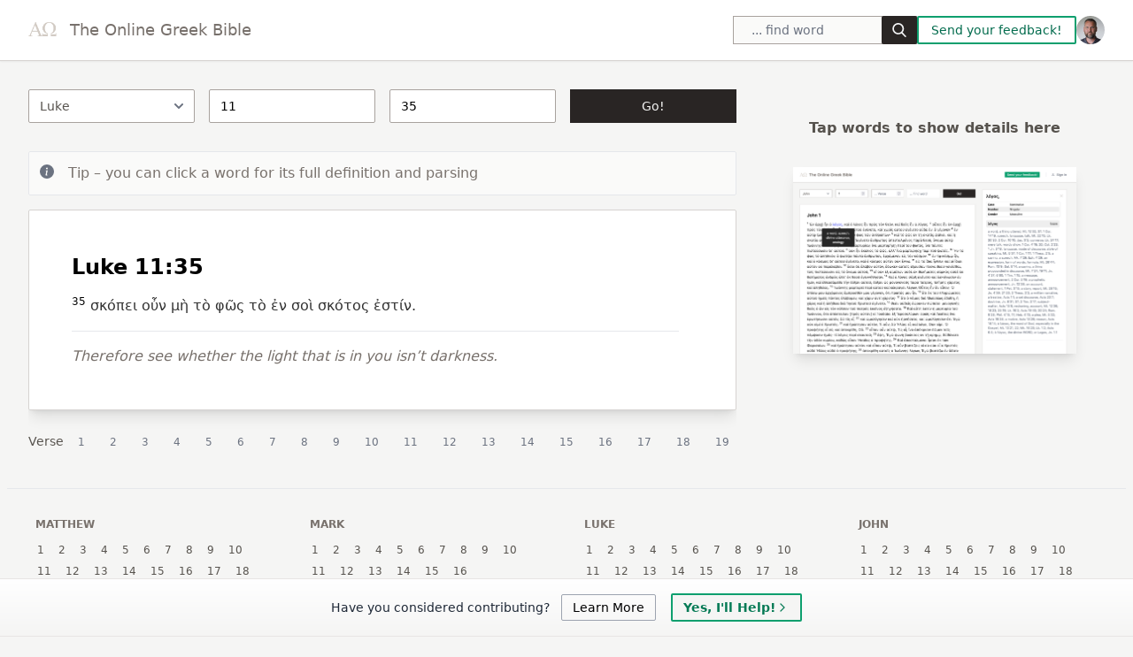

--- FILE ---
content_type: text/html; charset=utf-8
request_url: https://greekbible.com/luke/11/35
body_size: 12812
content:
<!DOCTYPE html>
<html lang="en">

<head>
	<meta charset="utf-8" />
	<link rel="icon" href="../../favicon.png" />
	<meta name="viewport" content="width=device-width, initial-scale=1" />
	
		<link href="../../_app/immutable/assets/0.3f5d8c2d.css" rel="stylesheet">
		<link href="../../_app/immutable/assets/Text.32807f94.css" rel="stylesheet">
		<link rel="modulepreload" href="../../_app/immutable/entry/start.7b411103.js">
		<link rel="modulepreload" href="../../_app/immutable/chunks/scheduler.48e99a8d.js">
		<link rel="modulepreload" href="../../_app/immutable/chunks/singletons.f2763a60.js">
		<link rel="modulepreload" href="../../_app/immutable/chunks/index.02e20c71.js">
		<link rel="modulepreload" href="../../_app/immutable/entry/app.ee456d68.js">
		<link rel="modulepreload" href="../../_app/immutable/chunks/preload-helper.a4192956.js">
		<link rel="modulepreload" href="../../_app/immutable/chunks/index.b49c4027.js">
		<link rel="modulepreload" href="../../_app/immutable/nodes/0.28802109.js">
		<link rel="modulepreload" href="../../_app/immutable/chunks/index.cb9de4f7.js">
		<link rel="modulepreload" href="../../_app/immutable/chunks/index.43f6b253.js">
		<link rel="modulepreload" href="../../_app/immutable/chunks/parsing-table.6745ffc8.js">
		<link rel="modulepreload" href="../../_app/immutable/chunks/book-slugs.a53b33bd.js">
		<link rel="modulepreload" href="../../_app/immutable/nodes/4.ff00d090.js">
		<link rel="modulepreload" href="../../_app/immutable/chunks/Text.2984fab2.js">
		<link rel="modulepreload" href="../../_app/immutable/chunks/expand-ref.02a74bc0.js"><title>Luke 11:35 - Original Greek Text</title><!-- HEAD_svelte-54rgto_START --><meta content="Ancient Greek (biblical / classical) material including: Online texts (accented Greek New Testament), Shopping for printed materials, and Resources for learning and studying Ancient Greek." name="description"><meta content="Greek, Greek Bible, Greek New Testament, Greek NT, Classical Greek, Learning Greek, Ancient Greek, Greek Study, Bible Study" name="keywords"><meta content="width=device-width" name="viewport"><meta property="og:url" content="https://www.greekbible.com"><!-- HEAD_svelte-54rgto_END --><!-- HEAD_svelte-126zjoj_START --><!-- HEAD_svelte-126zjoj_END -->
<script data-cfasync="false" nonce="7266ed0f-0c1a-45f2-8f90-0ef38257988d">try{(function(w,d){!function(j,k,l,m){if(j.zaraz)console.error("zaraz is loaded twice");else{j[l]=j[l]||{};j[l].executed=[];j.zaraz={deferred:[],listeners:[]};j.zaraz._v="5874";j.zaraz._n="7266ed0f-0c1a-45f2-8f90-0ef38257988d";j.zaraz.q=[];j.zaraz._f=function(n){return async function(){var o=Array.prototype.slice.call(arguments);j.zaraz.q.push({m:n,a:o})}};for(const p of["track","set","debug"])j.zaraz[p]=j.zaraz._f(p);j.zaraz.init=()=>{var q=k.getElementsByTagName(m)[0],r=k.createElement(m),s=k.getElementsByTagName("title")[0];s&&(j[l].t=k.getElementsByTagName("title")[0].text);j[l].x=Math.random();j[l].w=j.screen.width;j[l].h=j.screen.height;j[l].j=j.innerHeight;j[l].e=j.innerWidth;j[l].l=j.location.href;j[l].r=k.referrer;j[l].k=j.screen.colorDepth;j[l].n=k.characterSet;j[l].o=(new Date).getTimezoneOffset();if(j.dataLayer)for(const t of Object.entries(Object.entries(dataLayer).reduce((u,v)=>({...u[1],...v[1]}),{})))zaraz.set(t[0],t[1],{scope:"page"});j[l].q=[];for(;j.zaraz.q.length;){const w=j.zaraz.q.shift();j[l].q.push(w)}r.defer=!0;for(const x of[localStorage,sessionStorage])Object.keys(x||{}).filter(z=>z.startsWith("_zaraz_")).forEach(y=>{try{j[l]["z_"+y.slice(7)]=JSON.parse(x.getItem(y))}catch{j[l]["z_"+y.slice(7)]=x.getItem(y)}});r.referrerPolicy="origin";r.src="/cdn-cgi/zaraz/s.js?z="+btoa(encodeURIComponent(JSON.stringify(j[l])));q.parentNode.insertBefore(r,q)};["complete","interactive"].includes(k.readyState)?zaraz.init():j.addEventListener("DOMContentLoaded",zaraz.init)}}(w,d,"zarazData","script");window.zaraz._p=async d$=>new Promise(ea=>{if(d$){d$.e&&d$.e.forEach(eb=>{try{const ec=d.querySelector("script[nonce]"),ed=ec?.nonce||ec?.getAttribute("nonce"),ee=d.createElement("script");ed&&(ee.nonce=ed);ee.innerHTML=eb;ee.onload=()=>{d.head.removeChild(ee)};d.head.appendChild(ee)}catch(ef){console.error(`Error executing script: ${eb}\n`,ef)}});Promise.allSettled((d$.f||[]).map(eg=>fetch(eg[0],eg[1])))}ea()});zaraz._p({"e":["(function(w,d){})(window,document)"]});})(window,document)}catch(e){throw fetch("/cdn-cgi/zaraz/t"),e;};</script></head>

<body data-sveltekit-preload-data="hover" class="bg-stone-100 ">


	<div style="display: contents">   <header class="shadow-sm border-b border-stone-300 flex flex-wrap md:justify-start md:flex-nowrap z-50 w-full bg-white border-b border-gray-200 text-sm py-3 md:py-0 dark:bg-gray-800 dark:border-gray-700"><nav class="relative max-w-7xl w-full mx-auto px-4 md:flex md:items-center md:justify-between md:px-6 lg:px-8" aria-label="Global"><div class="flex items-center justify-between" data-svelte-h="svelte-wzz4us"><a class="flex-none text-stone-500 text-sm lg:text-lg font-medium dark:text-white" href="/" aria-label="Greek Bible"><img src="/mark.png" alt="Greek bible logo" class="inline-block h-4 -mt-1 me-1 lg:me-2">
                The Online Greek Bible</a> <div class="md:hidden"><button type="button" class="hs-collapse-toggle p-2 inline-flex justify-center items-center gap-2 rounded-md border font-medium bg-white text-gray-700 shadow-sm align-middle hover:bg-gray-50 focus:outline-none focus:ring-2 focus:ring-offset-2 focus:ring-offset-white focus:ring-blue-600 transition-all text-sm dark:bg-slate-900 dark:hover:bg-slate-800 dark:border-gray-700 dark:text-gray-400 dark:hover:text-white dark:focus:ring-offset-gray-800" data-hs-collapse="#navbar-collapse-with-animation" aria-controls="navbar-collapse-with-animation" aria-label="Toggle navigation"><svg class="hs-collapse-open:hidden w-4 h-4" width="16" height="16" fill="currentColor" viewBox="0 0 16 16"><path fill-rule="evenodd" d="M2.5 12a.5.5 0 0 1 .5-.5h10a.5.5 0 0 1 0 1H3a.5.5 0 0 1-.5-.5zm0-4a.5.5 0 0 1 .5-.5h10a.5.5 0 0 1 0 1H3a.5.5 0 0 1-.5-.5zm0-4a.5.5 0 0 1 .5-.5h10a.5.5 0 0 1 0 1H3a.5.5 0 0 1-.5-.5z"></path></svg> <svg class="hs-collapse-open:block hidden w-4 h-4" width="16" height="16" fill="currentColor" viewBox="0 0 16 16"><path d="M4.646 4.646a.5.5 0 0 1 .708 0L8 7.293l2.646-2.647a.5.5 0 0 1 .708.708L8.707 8l2.647 2.646a.5.5 0 0 1-.708.708L8 8.707l-2.646 2.647a.5.5 0 0 1-.708-.708L7.293 8 4.646 5.354a.5.5 0 0 1 0-.708z"></path></svg></button></div></div> <div id="navbar-collapse-with-animation" class="hs-collapse hidden overflow-hidden transition-all duration-300 basis-full grow md:block"><div class="flex flex-col gap-y-4 gap-x-0 mt-5 md:flex-row md:items-center md:justify-end md:gap-y-0 md:gap-x-7 md:mt-0 md:pl-7"><span><div class="-mt-2 pt-2 relative mx-auto text-gray-600"><form><input class="border border-stone-400 h-8 px-5 pr-16 rounded-xs text-sm focus:outline-none bg-stone-50 w-70 lg:w-52" type="search" name="search" placeholder="... find word" value=""> <button type="submit" class="absolute right-0 top-0 mt-2 py-2 rounded-sm text-sm bg-stone-800 text-stone-100"><svg class="mx-3 text-gray-100 h-4 w-4 fill-current" xmlns="http://www.w3.org/2000/svg" xmlns:xlink="http://www.w3.org/1999/xlink" version="1.1" id="Capa_1" x="0px" y="0px" viewBox="0 0 56.966 56.966" style="enable-background:new 0 0 56.966 56.966;" xml:space="preserve" width="512px" height="512px"><path d="M55.146,51.887L41.588,37.786c3.486-4.144,5.396-9.358,5.396-14.786c0-12.682-10.318-23-23-23s-23,10.318-23,23  s10.318,23,23,23c4.761,0,9.298-1.436,13.177-4.162l13.661,14.208c0.571,0.593,1.339,0.92,2.162,0.92  c0.779,0,1.518-0.297,2.079-0.837C56.255,54.982,56.293,53.08,55.146,51.887z M23.984,6c9.374,0,17,7.626,17,17s-7.626,17-17,17  s-17-7.626-17-17S14.61,6,23.984,6z"></path></svg></button></form></div> <div id="hs-scroll-inside-body-modal" class="hs-overlay hidden w-full h-full fixed top-0 left-0 z-[60] overflow-x-hidden overflow-y-auto"><div class="hs-overlay-open:mt-7 hs-overlay-open:opacity-100 hs-overlay-open:duration-500 mt-0 opacity-0 ease-out transition-all sm:max-w-7xl sm:w-full m-3 sm:mx-auto h-[calc(100%-3.5rem)]"><div class="max-h-full overflow-hidden flex flex-col bg-white border shadow-sm rounded-xs dark:bg-gray-800 dark:border-gray-700 dark:shadow-slate-700/[.7]"><div class="flex justify-between items-center py-3 px-4 border-b dark:border-gray-700" data-svelte-h="svelte-p0qth8"><h3 class="font-bold text-gray-800 dark:text-white w-full"><span class="float-right text-xs bg-green-500 me-4 px-3 py-1 text-stone-100">Search is experimental</span>
          Search results</h3>  <button type="button" class="hs-dropdown-toggle inline-flex flex-shrink-0 justify-center items-center h-8 w-8 rounded-sm text-gray-500 hover:text-gray-400 focus:outline-none focus:ring-2 focus:ring-gray-400 focus:ring-offset-2 focus:ring-offset-white transition-all text-sm dark:focus:ring-gray-700 dark:focus:ring-offset-gray-800" data-hs-overlay="#hs-scroll-inside-body-modal"><span class="sr-only">Close</span> <svg class="w-3.5 h-3.5" width="8" height="8" viewBox="0 0 8 8" fill="none" xmlns="http://www.w3.org/2000/svg"><path d="M0.258206 1.00652C0.351976 0.912791 0.479126 0.860131 0.611706 0.860131C0.744296 0.860131 0.871447 0.912791 0.965207 1.00652L3.61171 3.65302L6.25822 1.00652C6.30432 0.958771 6.35952 0.920671 6.42052 0.894471C6.48152 0.868271 6.54712 0.854471 6.61352 0.853901C6.67992 0.853321 6.74572 0.865971 6.80722 0.891111C6.86862 0.916251 6.92442 0.953381 6.97142 1.00032C7.01832 1.04727 7.05552 1.1031 7.08062 1.16454C7.10572 1.22599 7.11842 1.29183 7.11782 1.35822C7.11722 1.42461 7.10342 1.49022 7.07722 1.55122C7.05102 1.61222 7.01292 1.6674 6.96522 1.71352L4.31871 4.36002L6.96522 7.00648C7.05632 7.10078 7.10672 7.22708 7.10552 7.35818C7.10442 7.48928 7.05182 7.61468 6.95912 7.70738C6.86642 7.80018 6.74102 7.85268 6.60992 7.85388C6.47882 7.85498 6.35252 7.80458 6.25822 7.71348L3.61171 5.06702L0.965207 7.71348C0.870907 7.80458 0.744606 7.85498 0.613506 7.85388C0.482406 7.85268 0.357007 7.80018 0.264297 7.70738C0.171597 7.61468 0.119017 7.48928 0.117877 7.35818C0.116737 7.22708 0.167126 7.10078 0.258206 7.00648L2.90471 4.36002L0.258206 1.71352C0.164476 1.61976 0.111816 1.4926 0.111816 1.36002C0.111816 1.22744 0.164476 1.10028 0.258206 1.00652Z" fill="currentColor"></path></svg></button></div> <div class="p-4 p-4 overflow-y-auto"><div class="space-y-4"><div class="m-4 mb-6" data-svelte-h="svelte-1v3ukoy"><div class="bg-stone-50 border shadow-sm p-4 dark:bg-gray-800 dark:border-gray-700 py-3 mb-3" role="alert"><div class="flex"><div class="flex-shrink-0 text-green-500"><svg class="h-4 w-4 text-blue-500 mt-0.5" xmlns="http://www.w3.org/2000/svg" width="16" height="16" fill="currentColor" viewBox="0 0 16 16"><path d="M8 16A8 8 0 1 0 8 0a8 8 0 0 0 0 16zm.93-9.412-1 4.705c-.07.34.029.533.304.533.194 0 .487-.07.686-.246l-.088.416c-.287.346-.92.598-1.465.598-.703 0-1.002-.422-.808-1.319l.738-3.468c.064-.293.006-.399-.287-.47l-.451-.081.082-.381 2.29-.287zM8 5.5a1 1 0 1 1 0-2 1 1 0 0 1 0 2z"></path></svg></div> <div class="ml-3"><h3 class="text-gray-800 font-semibold dark:text-white">Did you know?</h3> <p class="mt-2 text-sm text-gray-700 dark:text-gray-400">You can now find Greek words using Beta Code or English!</p></div></div></div></div> </div></div> <div class="flex justify-end items-center gap-x-2 py-3 px-4 border-t dark:border-gray-700"><button type="button" class="hs-dropdown-toggle py-3 px-4 inline-flex justify-center items-center gap-2 rounded-sm border font-medium bg-white text-gray-700 shadow-sm align-middle hover:bg-gray-50 focus:outline-none focus:ring-2 focus:ring-offset-2 focus:ring-offset-white focus:ring-blue-600 transition-all text-sm dark:bg-slate-900 dark:hover:bg-slate-800 dark:border-gray-700 dark:text-gray-400 dark:hover:text-white dark:focus:ring-offset-gray-800" data-hs-overlay="#hs-scroll-inside-body-modal" data-svelte-h="svelte-n8xvvu">Close</button> </div></div></div></div></span> <a class="font-medium text-gray-500 hover:text-gray-400 md:py-6 dark:text-gray-400 dark:hover:text-gray-500" href="/contact.php" data-svelte-h="svelte-oa3quq"><span class="px-3.5 py-1.5 border-2 border-green-500 text-green-700 rounded-sm bg-white hover:bg-green-500 hover:text-white">Send your feedback!
                        </span></a> <a href="/about" type="button" title="About this site" class="flex mr-3 text-sm bg-gray-800 rounded-full md:mr-0 focus:ring-4 focus:ring-gray-300 dark:focus:ring-gray-600" data-svelte-h="svelte-kwfxup"><img class="w-8 h-8 rounded-full" src="/images/256x256.jpg" alt="user photo"></a> </div></div></nav></header> <div class="max-w-7xl m-auto pb-8" id="app"> <div class="grid-cols-12 sm:grid px-2 md:px-8 sm:gap-x-4 lg:gap-x-8"><div class="col-span-6 lg:col-span-7 xl:col-span-8 h-full overflow-y-auto"><form class="passage pt-8 pb-4 lg:grid lg:grid-cols-4 lg:gap-x-4"><select id="book" required name="b" placeholder="Book" class="w-full mb-4 text-sm rounded-sm text-stone-600 border-stone-400"><option value="" data-svelte-h="svelte-hokghf">... Book</option><option value="matthew" data-svelte-h="svelte-pgnybi">Matthew</option><option value="mark" data-svelte-h="svelte-1kllpzq">Mark</option><option value="luke" data-svelte-h="svelte-n0jf8y">Luke</option><option value="john" data-svelte-h="svelte-1wd1bu6">John</option><option value="acts" data-svelte-h="svelte-11gmbxe">Acts</option><option value="romans" data-svelte-h="svelte-1axhzdu">Romans</option><option value="1-corinthians" data-svelte-h="svelte-145v3zp">1 Corinthians</option><option value="2-corinthians" data-svelte-h="svelte-172skev">2 Corinthians</option><option value="galatians" data-svelte-h="svelte-b23m3m">Galatians</option><option value="ephesians" data-svelte-h="svelte-o11pbi">Ephesians</option><option value="philippians" data-svelte-h="svelte-1q9coss">Philippians</option><option value="colossians" data-svelte-h="svelte-1nfxo4u">Colossians</option><option value="1-thessalonians" data-svelte-h="svelte-pev35h">1 Thessalonians</option><option value="2-thessalonians" data-svelte-h="svelte-7624e3">2 Thessalonians</option><option value="1-timothy" data-svelte-h="svelte-1hwarkx">1 Timothy</option><option value="2-timothy" data-svelte-h="svelte-12j3xln">2 Timothy</option><option value="titus" data-svelte-h="svelte-ielhps">Titus</option><option value="philemon" data-svelte-h="svelte-3evaeq">Philemon</option><option value="hebrews" data-svelte-h="svelte-nlwwri">Hebrews</option><option value="james" data-svelte-h="svelte-gc46km">James</option><option value="1-peter" data-svelte-h="svelte-1l37lil">1 Peter</option><option value="2-peter" data-svelte-h="svelte-1ac6517">2 Peter</option><option value="1-john" data-svelte-h="svelte-79nhzn">1 John</option><option value="2-john" data-svelte-h="svelte-1kdap1z">2 John</option><option value="3-john" data-svelte-h="svelte-1pwcquj">3 John</option><option value="jude" data-svelte-h="svelte-4ctjkm">Jude</option><option value="revelation" data-svelte-h="svelte-skcrqm">Revelation</option></select> <input type="number" required name="c" id="chapter" placeholder="... Chapter" class="w-full rounded-sm mb-4 text-sm border-stone-400" value="11"> <input type="number" name="v" id="verse" placeholder="... Verse" class="w-full rounded-sm mb-4 text-sm border-stone-400" value="35">  <button type="submit" class="w-full mb-4 rounded-sm text-sm py-2 bg-stone-800 text-stone-100" data-svelte-h="svelte-148pe81">Go!</button></form> <div class="hidden sm:block bg-stone-50 mb-4 border border-gray-200 rounded-sm p-3" role="alert" data-svelte-h="svelte-62bgwg"><div class="flex"><div class="flex-shrink-0"><svg class="h-4 w-4 text-gray-500 mt-0.5" xmlns="http://www.w3.org/2000/svg" width="16" height="16" fill="currentColor" viewBox="0 0 16 16"><path d="M8 16A8 8 0 1 0 8 0a8 8 0 0 0 0 16zm.93-9.412-1 4.705c-.07.34.029.533.304.533.194 0 .487-.07.686-.246l-.088.416c-.287.346-.92.598-1.465.598-.703 0-1.002-.422-.808-1.319l.738-3.468c.064-.293.006-.399-.287-.47l-.451-.081.082-.381 2.29-.287zM8 5.5a1 1 0 1 1 0-2 1 1 0 0 1 0 2z"></path></svg></div> <div class="flex-1 md:flex md:justify-between ml-4"><p class="text-stone-500">Tip – you can click a word for its full
                            definition and parsing</p></div></div></div> <div class="sm:hidden bg-stone-50 mb-4 border border-gray-200 rounded-sm p-3" role="alert" data-svelte-h="svelte-1bu9jmk"><div class="flex"><div class="flex-shrink-0"><svg class="h-4 w-4 text-gray-500 mt-0.5" xmlns="http://www.w3.org/2000/svg" width="16" height="16" fill="currentColor" viewBox="0 0 16 16"><path d="M8 16A8 8 0 1 0 8 0a8 8 0 0 0 0 16zm.93-9.412-1 4.705c-.07.34.029.533.304.533.194 0 .487-.07.686-.246l-.088.416c-.287.346-.92.598-1.465.598-.703 0-1.002-.422-.808-1.319l.738-3.468c.064-.293.006-.399-.287-.47l-.451-.081.082-.381 2.29-.287zM8 5.5a1 1 0 1 1 0-2 1 1 0 0 1 0 2z"></path></svg></div> <div class="flex-1 md:flex md:justify-between ml-4"><p class="text-sm text-stone-500"><span class="">Tip – tap words and scroll below the text
                                for definitions and parsing</span></p></div></div></div> <div class="passage-output bg-white shadow-lg border border-stone-300 rounded-sm p-4 lg:p-12 lg:pe-16"><h2 class="text-xl lg:text-2xl font-semibold mb-4">Luke 11:35</h2> <sup>35</sup>  <span data-over-tt="regard attentively, take heed" data-tt-placement="bottom" class="word relative word-1">σκόπει </span> <span data-over-tt="therefore, then" data-tt-placement="bottom" class="word relative word-2">οὖν </span> <span data-over-tt="not, lest" data-tt-placement="bottom" class="word relative word-3">μὴ </span> <span data-over-tt="the" data-tt-placement="bottom" class="word relative word-4">τὸ </span> <span data-over-tt="light, a source of light" data-tt-placement="bottom" class="word relative word-5">φῶς </span> <span data-over-tt="the" data-tt-placement="bottom" class="word relative word-6">τὸ </span> <span data-over-tt="in, on, among" data-tt-placement="bottom" class="word relative word-7">ἐν </span> <span data-over-tt="you" data-tt-placement="bottom" class="word relative word-8">σοὶ </span> <span data-over-tt="darkness" data-tt-placement="bottom" class="word relative word-9">σκότος </span> <span data-over-tt="I am, exist" data-tt-placement="bottom" class="word relative word-10">ἐστίν. </span> <hr class="my-4"> <div class="text-stone-500 italic"><!-- HTML_TAG_START --> Therefore see whether the light that is in you isn’t darkness.   <!-- HTML_TAG_END --></div></div> <div class="mt-4 overflow-x-auto"><nav class="flex items-center space-x-1"><span class="text-sm -mt-0.5 text-stone-600" data-svelte-h="svelte-1shgs8e">Verse</span> <a class="w-10 h-10 text-gray-500 hover:text-blue-600 p-3 inline-flex items-center text-xs font-medium rounded-full" href="/luke/11/1/" aria-current="page">1</a><a class="w-10 h-10 text-gray-500 hover:text-blue-600 p-3 inline-flex items-center text-xs font-medium rounded-full" href="/luke/11/2/" aria-current="page">2</a><a class="w-10 h-10 text-gray-500 hover:text-blue-600 p-3 inline-flex items-center text-xs font-medium rounded-full" href="/luke/11/3/" aria-current="page">3</a><a class="w-10 h-10 text-gray-500 hover:text-blue-600 p-3 inline-flex items-center text-xs font-medium rounded-full" href="/luke/11/4/" aria-current="page">4</a><a class="w-10 h-10 text-gray-500 hover:text-blue-600 p-3 inline-flex items-center text-xs font-medium rounded-full" href="/luke/11/5/" aria-current="page">5</a><a class="w-10 h-10 text-gray-500 hover:text-blue-600 p-3 inline-flex items-center text-xs font-medium rounded-full" href="/luke/11/6/" aria-current="page">6</a><a class="w-10 h-10 text-gray-500 hover:text-blue-600 p-3 inline-flex items-center text-xs font-medium rounded-full" href="/luke/11/7/" aria-current="page">7</a><a class="w-10 h-10 text-gray-500 hover:text-blue-600 p-3 inline-flex items-center text-xs font-medium rounded-full" href="/luke/11/8/" aria-current="page">8</a><a class="w-10 h-10 text-gray-500 hover:text-blue-600 p-3 inline-flex items-center text-xs font-medium rounded-full" href="/luke/11/9/" aria-current="page">9</a><a class="w-10 h-10 text-gray-500 hover:text-blue-600 p-3 inline-flex items-center text-xs font-medium rounded-full" href="/luke/11/10/" aria-current="page">10</a><a class="w-10 h-10 text-gray-500 hover:text-blue-600 p-3 inline-flex items-center text-xs font-medium rounded-full" href="/luke/11/11/" aria-current="page">11</a><a class="w-10 h-10 text-gray-500 hover:text-blue-600 p-3 inline-flex items-center text-xs font-medium rounded-full" href="/luke/11/12/" aria-current="page">12</a><a class="w-10 h-10 text-gray-500 hover:text-blue-600 p-3 inline-flex items-center text-xs font-medium rounded-full" href="/luke/11/13/" aria-current="page">13</a><a class="w-10 h-10 text-gray-500 hover:text-blue-600 p-3 inline-flex items-center text-xs font-medium rounded-full" href="/luke/11/14/" aria-current="page">14</a><a class="w-10 h-10 text-gray-500 hover:text-blue-600 p-3 inline-flex items-center text-xs font-medium rounded-full" href="/luke/11/15/" aria-current="page">15</a><a class="w-10 h-10 text-gray-500 hover:text-blue-600 p-3 inline-flex items-center text-xs font-medium rounded-full" href="/luke/11/16/" aria-current="page">16</a><a class="w-10 h-10 text-gray-500 hover:text-blue-600 p-3 inline-flex items-center text-xs font-medium rounded-full" href="/luke/11/17/" aria-current="page">17</a><a class="w-10 h-10 text-gray-500 hover:text-blue-600 p-3 inline-flex items-center text-xs font-medium rounded-full" href="/luke/11/18/" aria-current="page">18</a><a class="w-10 h-10 text-gray-500 hover:text-blue-600 p-3 inline-flex items-center text-xs font-medium rounded-full" href="/luke/11/19/" aria-current="page">19</a><a class="w-10 h-10 text-gray-500 hover:text-blue-600 p-3 inline-flex items-center text-xs font-medium rounded-full" href="/luke/11/20/" aria-current="page">20</a><a class="w-10 h-10 text-gray-500 hover:text-blue-600 p-3 inline-flex items-center text-xs font-medium rounded-full" href="/luke/11/21/" aria-current="page">21</a><a class="w-10 h-10 text-gray-500 hover:text-blue-600 p-3 inline-flex items-center text-xs font-medium rounded-full" href="/luke/11/22/" aria-current="page">22</a><a class="w-10 h-10 text-gray-500 hover:text-blue-600 p-3 inline-flex items-center text-xs font-medium rounded-full" href="/luke/11/23/" aria-current="page">23</a><a class="w-10 h-10 text-gray-500 hover:text-blue-600 p-3 inline-flex items-center text-xs font-medium rounded-full" href="/luke/11/24/" aria-current="page">24</a><a class="w-10 h-10 text-gray-500 hover:text-blue-600 p-3 inline-flex items-center text-xs font-medium rounded-full" href="/luke/11/25/" aria-current="page">25</a><a class="w-10 h-10 text-gray-500 hover:text-blue-600 p-3 inline-flex items-center text-xs font-medium rounded-full" href="/luke/11/26/" aria-current="page">26</a><a class="w-10 h-10 text-gray-500 hover:text-blue-600 p-3 inline-flex items-center text-xs font-medium rounded-full" href="/luke/11/27/" aria-current="page">27</a><a class="w-10 h-10 text-gray-500 hover:text-blue-600 p-3 inline-flex items-center text-xs font-medium rounded-full" href="/luke/11/28/" aria-current="page">28</a><a class="w-10 h-10 text-gray-500 hover:text-blue-600 p-3 inline-flex items-center text-xs font-medium rounded-full" href="/luke/11/29/" aria-current="page">29</a><a class="w-10 h-10 text-gray-500 hover:text-blue-600 p-3 inline-flex items-center text-xs font-medium rounded-full" href="/luke/11/30/" aria-current="page">30</a><a class="w-10 h-10 text-gray-500 hover:text-blue-600 p-3 inline-flex items-center text-xs font-medium rounded-full" href="/luke/11/31/" aria-current="page">31</a><a class="w-10 h-10 text-gray-500 hover:text-blue-600 p-3 inline-flex items-center text-xs font-medium rounded-full" href="/luke/11/32/" aria-current="page">32</a><a class="w-10 h-10 text-gray-500 hover:text-blue-600 p-3 inline-flex items-center text-xs font-medium rounded-full" href="/luke/11/33/" aria-current="page">33</a><a class="w-10 h-10 text-gray-500 hover:text-blue-600 p-3 inline-flex items-center text-xs font-medium rounded-full" href="/luke/11/34/" aria-current="page">34</a><a class="w-10 h-10 text-gray-500 hover:text-blue-600 p-3 inline-flex items-center text-xs font-medium rounded-full" href="/luke/11/35/" aria-current="page">35</a><a class="w-10 h-10 text-gray-500 hover:text-blue-600 p-3 inline-flex items-center text-xs font-medium rounded-full" href="/luke/11/36/" aria-current="page">36</a><a class="w-10 h-10 text-gray-500 hover:text-blue-600 p-3 inline-flex items-center text-xs font-medium rounded-full" href="/luke/11/37/" aria-current="page">37</a><a class="w-10 h-10 text-gray-500 hover:text-blue-600 p-3 inline-flex items-center text-xs font-medium rounded-full" href="/luke/11/38/" aria-current="page">38</a><a class="w-10 h-10 text-gray-500 hover:text-blue-600 p-3 inline-flex items-center text-xs font-medium rounded-full" href="/luke/11/39/" aria-current="page">39</a><a class="w-10 h-10 text-gray-500 hover:text-blue-600 p-3 inline-flex items-center text-xs font-medium rounded-full" href="/luke/11/40/" aria-current="page">40</a><a class="w-10 h-10 text-gray-500 hover:text-blue-600 p-3 inline-flex items-center text-xs font-medium rounded-full" href="/luke/11/41/" aria-current="page">41</a><a class="w-10 h-10 text-gray-500 hover:text-blue-600 p-3 inline-flex items-center text-xs font-medium rounded-full" href="/luke/11/42/" aria-current="page">42</a><a class="w-10 h-10 text-gray-500 hover:text-blue-600 p-3 inline-flex items-center text-xs font-medium rounded-full" href="/luke/11/43/" aria-current="page">43</a><a class="w-10 h-10 text-gray-500 hover:text-blue-600 p-3 inline-flex items-center text-xs font-medium rounded-full" href="/luke/11/44/" aria-current="page">44</a><a class="w-10 h-10 text-gray-500 hover:text-blue-600 p-3 inline-flex items-center text-xs font-medium rounded-full" href="/luke/11/45/" aria-current="page">45</a><a class="w-10 h-10 text-gray-500 hover:text-blue-600 p-3 inline-flex items-center text-xs font-medium rounded-full" href="/luke/11/46/" aria-current="page">46</a><a class="w-10 h-10 text-gray-500 hover:text-blue-600 p-3 inline-flex items-center text-xs font-medium rounded-full" href="/luke/11/47/" aria-current="page">47</a><a class="w-10 h-10 text-gray-500 hover:text-blue-600 p-3 inline-flex items-center text-xs font-medium rounded-full" href="/luke/11/48/" aria-current="page">48</a><a class="w-10 h-10 text-gray-500 hover:text-blue-600 p-3 inline-flex items-center text-xs font-medium rounded-full" href="/luke/11/49/" aria-current="page">49</a><a class="w-10 h-10 text-gray-500 hover:text-blue-600 p-3 inline-flex items-center text-xs font-medium rounded-full" href="/luke/11/50/" aria-current="page">50</a><a class="w-10 h-10 text-gray-500 hover:text-blue-600 p-3 inline-flex items-center text-xs font-medium rounded-full" href="/luke/11/51/" aria-current="page">51</a><a class="w-10 h-10 text-gray-500 hover:text-blue-600 p-3 inline-flex items-center text-xs font-medium rounded-full" href="/luke/11/52/" aria-current="page">52</a><a class="w-10 h-10 text-gray-500 hover:text-blue-600 p-3 inline-flex items-center text-xs font-medium rounded-full" href="/luke/11/53/" aria-current="page">53</a><a class="w-10 h-10 text-gray-500 hover:text-blue-600 p-3 inline-flex items-center text-xs font-medium rounded-full" href="/luke/11/54/" aria-current="page">54</a></nav></div></div> <div class="mt-8 col-span-6 lg:col-span-5 xl:col-span-4 max-h-full overflow-y-auto"><div class="mb-8"><div class="p-4"><div class="text-md text-stone-600 text-center" data-svelte-h="svelte-1v1eaxw"><h3 class="mt-4 font-semibold">Tap words to show details here</h3> <div class="mx-4 my-8"><img src="/preview.webp" class="shadow-lg w-full" alt="preview screenshot of greek nt word lookup"></div></div></div></div></div></div></div> <div class="px-2 max-w-7xl mx-auto"><div class="grid grid-cols-6 lg:grid-cols-9 xl:grid-cols-12 mx-auto gap-4 p-5 border-y"><div class="col-span-3"><div class="p-3 hover:bg-stone-50 h-full"><h3 class="font-semibold text-xs uppercase mb-2 text-stone-500">Matthew</h3> <div class="-ml-0.5"><a href="/matthew/1/" class="inline-block font-light px-1 text-stone-600 text-xs me-2 hover:bg-stone-700 hover:text-white">1</a><a href="/matthew/2/" class="inline-block font-light px-1 text-stone-600 text-xs me-2 hover:bg-stone-700 hover:text-white">2</a><a href="/matthew/3/" class="inline-block font-light px-1 text-stone-600 text-xs me-2 hover:bg-stone-700 hover:text-white">3</a><a href="/matthew/4/" class="inline-block font-light px-1 text-stone-600 text-xs me-2 hover:bg-stone-700 hover:text-white">4</a><a href="/matthew/5/" class="inline-block font-light px-1 text-stone-600 text-xs me-2 hover:bg-stone-700 hover:text-white">5</a><a href="/matthew/6/" class="inline-block font-light px-1 text-stone-600 text-xs me-2 hover:bg-stone-700 hover:text-white">6</a><a href="/matthew/7/" class="inline-block font-light px-1 text-stone-600 text-xs me-2 hover:bg-stone-700 hover:text-white">7</a><a href="/matthew/8/" class="inline-block font-light px-1 text-stone-600 text-xs me-2 hover:bg-stone-700 hover:text-white">8</a><a href="/matthew/9/" class="inline-block font-light px-1 text-stone-600 text-xs me-2 hover:bg-stone-700 hover:text-white">9</a><a href="/matthew/10/" class="inline-block font-light px-1 text-stone-600 text-xs me-2 hover:bg-stone-700 hover:text-white">10</a><a href="/matthew/11/" class="inline-block font-light px-1 text-stone-600 text-xs me-2 hover:bg-stone-700 hover:text-white">11</a><a href="/matthew/12/" class="inline-block font-light px-1 text-stone-600 text-xs me-2 hover:bg-stone-700 hover:text-white">12</a><a href="/matthew/13/" class="inline-block font-light px-1 text-stone-600 text-xs me-2 hover:bg-stone-700 hover:text-white">13</a><a href="/matthew/14/" class="inline-block font-light px-1 text-stone-600 text-xs me-2 hover:bg-stone-700 hover:text-white">14</a><a href="/matthew/15/" class="inline-block font-light px-1 text-stone-600 text-xs me-2 hover:bg-stone-700 hover:text-white">15</a><a href="/matthew/16/" class="inline-block font-light px-1 text-stone-600 text-xs me-2 hover:bg-stone-700 hover:text-white">16</a><a href="/matthew/17/" class="inline-block font-light px-1 text-stone-600 text-xs me-2 hover:bg-stone-700 hover:text-white">17</a><a href="/matthew/18/" class="inline-block font-light px-1 text-stone-600 text-xs me-2 hover:bg-stone-700 hover:text-white">18</a><a href="/matthew/19/" class="inline-block font-light px-1 text-stone-600 text-xs me-2 hover:bg-stone-700 hover:text-white">19</a><a href="/matthew/20/" class="inline-block font-light px-1 text-stone-600 text-xs me-2 hover:bg-stone-700 hover:text-white">20</a><a href="/matthew/21/" class="inline-block font-light px-1 text-stone-600 text-xs me-2 hover:bg-stone-700 hover:text-white">21</a><a href="/matthew/22/" class="inline-block font-light px-1 text-stone-600 text-xs me-2 hover:bg-stone-700 hover:text-white">22</a><a href="/matthew/23/" class="inline-block font-light px-1 text-stone-600 text-xs me-2 hover:bg-stone-700 hover:text-white">23</a><a href="/matthew/24/" class="inline-block font-light px-1 text-stone-600 text-xs me-2 hover:bg-stone-700 hover:text-white">24</a><a href="/matthew/25/" class="inline-block font-light px-1 text-stone-600 text-xs me-2 hover:bg-stone-700 hover:text-white">25</a><a href="/matthew/26/" class="inline-block font-light px-1 text-stone-600 text-xs me-2 hover:bg-stone-700 hover:text-white">26</a><a href="/matthew/27/" class="inline-block font-light px-1 text-stone-600 text-xs me-2 hover:bg-stone-700 hover:text-white">27</a><a href="/matthew/28/" class="inline-block font-light px-1 text-stone-600 text-xs me-2 hover:bg-stone-700 hover:text-white">28</a> </div></div> </div><div class="col-span-3"><div class="p-3 hover:bg-stone-50 h-full"><h3 class="font-semibold text-xs uppercase mb-2 text-stone-500">Mark</h3> <div class="-ml-0.5"><a href="/mark/1/" class="inline-block font-light px-1 text-stone-600 text-xs me-2 hover:bg-stone-700 hover:text-white">1</a><a href="/mark/2/" class="inline-block font-light px-1 text-stone-600 text-xs me-2 hover:bg-stone-700 hover:text-white">2</a><a href="/mark/3/" class="inline-block font-light px-1 text-stone-600 text-xs me-2 hover:bg-stone-700 hover:text-white">3</a><a href="/mark/4/" class="inline-block font-light px-1 text-stone-600 text-xs me-2 hover:bg-stone-700 hover:text-white">4</a><a href="/mark/5/" class="inline-block font-light px-1 text-stone-600 text-xs me-2 hover:bg-stone-700 hover:text-white">5</a><a href="/mark/6/" class="inline-block font-light px-1 text-stone-600 text-xs me-2 hover:bg-stone-700 hover:text-white">6</a><a href="/mark/7/" class="inline-block font-light px-1 text-stone-600 text-xs me-2 hover:bg-stone-700 hover:text-white">7</a><a href="/mark/8/" class="inline-block font-light px-1 text-stone-600 text-xs me-2 hover:bg-stone-700 hover:text-white">8</a><a href="/mark/9/" class="inline-block font-light px-1 text-stone-600 text-xs me-2 hover:bg-stone-700 hover:text-white">9</a><a href="/mark/10/" class="inline-block font-light px-1 text-stone-600 text-xs me-2 hover:bg-stone-700 hover:text-white">10</a><a href="/mark/11/" class="inline-block font-light px-1 text-stone-600 text-xs me-2 hover:bg-stone-700 hover:text-white">11</a><a href="/mark/12/" class="inline-block font-light px-1 text-stone-600 text-xs me-2 hover:bg-stone-700 hover:text-white">12</a><a href="/mark/13/" class="inline-block font-light px-1 text-stone-600 text-xs me-2 hover:bg-stone-700 hover:text-white">13</a><a href="/mark/14/" class="inline-block font-light px-1 text-stone-600 text-xs me-2 hover:bg-stone-700 hover:text-white">14</a><a href="/mark/15/" class="inline-block font-light px-1 text-stone-600 text-xs me-2 hover:bg-stone-700 hover:text-white">15</a><a href="/mark/16/" class="inline-block font-light px-1 text-stone-600 text-xs me-2 hover:bg-stone-700 hover:text-white">16</a> </div></div> </div><div class="col-span-3"><div class="p-3 hover:bg-stone-50 h-full"><h3 class="font-semibold text-xs uppercase mb-2 text-stone-500">Luke</h3> <div class="-ml-0.5"><a href="/luke/1/" class="inline-block font-light px-1 text-stone-600 text-xs me-2 hover:bg-stone-700 hover:text-white">1</a><a href="/luke/2/" class="inline-block font-light px-1 text-stone-600 text-xs me-2 hover:bg-stone-700 hover:text-white">2</a><a href="/luke/3/" class="inline-block font-light px-1 text-stone-600 text-xs me-2 hover:bg-stone-700 hover:text-white">3</a><a href="/luke/4/" class="inline-block font-light px-1 text-stone-600 text-xs me-2 hover:bg-stone-700 hover:text-white">4</a><a href="/luke/5/" class="inline-block font-light px-1 text-stone-600 text-xs me-2 hover:bg-stone-700 hover:text-white">5</a><a href="/luke/6/" class="inline-block font-light px-1 text-stone-600 text-xs me-2 hover:bg-stone-700 hover:text-white">6</a><a href="/luke/7/" class="inline-block font-light px-1 text-stone-600 text-xs me-2 hover:bg-stone-700 hover:text-white">7</a><a href="/luke/8/" class="inline-block font-light px-1 text-stone-600 text-xs me-2 hover:bg-stone-700 hover:text-white">8</a><a href="/luke/9/" class="inline-block font-light px-1 text-stone-600 text-xs me-2 hover:bg-stone-700 hover:text-white">9</a><a href="/luke/10/" class="inline-block font-light px-1 text-stone-600 text-xs me-2 hover:bg-stone-700 hover:text-white">10</a><a href="/luke/11/" class="inline-block font-light px-1 text-stone-600 text-xs me-2 hover:bg-stone-700 hover:text-white">11</a><a href="/luke/12/" class="inline-block font-light px-1 text-stone-600 text-xs me-2 hover:bg-stone-700 hover:text-white">12</a><a href="/luke/13/" class="inline-block font-light px-1 text-stone-600 text-xs me-2 hover:bg-stone-700 hover:text-white">13</a><a href="/luke/14/" class="inline-block font-light px-1 text-stone-600 text-xs me-2 hover:bg-stone-700 hover:text-white">14</a><a href="/luke/15/" class="inline-block font-light px-1 text-stone-600 text-xs me-2 hover:bg-stone-700 hover:text-white">15</a><a href="/luke/16/" class="inline-block font-light px-1 text-stone-600 text-xs me-2 hover:bg-stone-700 hover:text-white">16</a><a href="/luke/17/" class="inline-block font-light px-1 text-stone-600 text-xs me-2 hover:bg-stone-700 hover:text-white">17</a><a href="/luke/18/" class="inline-block font-light px-1 text-stone-600 text-xs me-2 hover:bg-stone-700 hover:text-white">18</a><a href="/luke/19/" class="inline-block font-light px-1 text-stone-600 text-xs me-2 hover:bg-stone-700 hover:text-white">19</a><a href="/luke/20/" class="inline-block font-light px-1 text-stone-600 text-xs me-2 hover:bg-stone-700 hover:text-white">20</a><a href="/luke/21/" class="inline-block font-light px-1 text-stone-600 text-xs me-2 hover:bg-stone-700 hover:text-white">21</a><a href="/luke/22/" class="inline-block font-light px-1 text-stone-600 text-xs me-2 hover:bg-stone-700 hover:text-white">22</a><a href="/luke/23/" class="inline-block font-light px-1 text-stone-600 text-xs me-2 hover:bg-stone-700 hover:text-white">23</a><a href="/luke/24/" class="inline-block font-light px-1 text-stone-600 text-xs me-2 hover:bg-stone-700 hover:text-white">24</a> </div></div> </div><div class="col-span-3"><div class="p-3 hover:bg-stone-50 h-full"><h3 class="font-semibold text-xs uppercase mb-2 text-stone-500">John</h3> <div class="-ml-0.5"><a href="/john/1/" class="inline-block font-light px-1 text-stone-600 text-xs me-2 hover:bg-stone-700 hover:text-white">1</a><a href="/john/2/" class="inline-block font-light px-1 text-stone-600 text-xs me-2 hover:bg-stone-700 hover:text-white">2</a><a href="/john/3/" class="inline-block font-light px-1 text-stone-600 text-xs me-2 hover:bg-stone-700 hover:text-white">3</a><a href="/john/4/" class="inline-block font-light px-1 text-stone-600 text-xs me-2 hover:bg-stone-700 hover:text-white">4</a><a href="/john/5/" class="inline-block font-light px-1 text-stone-600 text-xs me-2 hover:bg-stone-700 hover:text-white">5</a><a href="/john/6/" class="inline-block font-light px-1 text-stone-600 text-xs me-2 hover:bg-stone-700 hover:text-white">6</a><a href="/john/7/" class="inline-block font-light px-1 text-stone-600 text-xs me-2 hover:bg-stone-700 hover:text-white">7</a><a href="/john/8/" class="inline-block font-light px-1 text-stone-600 text-xs me-2 hover:bg-stone-700 hover:text-white">8</a><a href="/john/9/" class="inline-block font-light px-1 text-stone-600 text-xs me-2 hover:bg-stone-700 hover:text-white">9</a><a href="/john/10/" class="inline-block font-light px-1 text-stone-600 text-xs me-2 hover:bg-stone-700 hover:text-white">10</a><a href="/john/11/" class="inline-block font-light px-1 text-stone-600 text-xs me-2 hover:bg-stone-700 hover:text-white">11</a><a href="/john/12/" class="inline-block font-light px-1 text-stone-600 text-xs me-2 hover:bg-stone-700 hover:text-white">12</a><a href="/john/13/" class="inline-block font-light px-1 text-stone-600 text-xs me-2 hover:bg-stone-700 hover:text-white">13</a><a href="/john/14/" class="inline-block font-light px-1 text-stone-600 text-xs me-2 hover:bg-stone-700 hover:text-white">14</a><a href="/john/15/" class="inline-block font-light px-1 text-stone-600 text-xs me-2 hover:bg-stone-700 hover:text-white">15</a><a href="/john/16/" class="inline-block font-light px-1 text-stone-600 text-xs me-2 hover:bg-stone-700 hover:text-white">16</a><a href="/john/17/" class="inline-block font-light px-1 text-stone-600 text-xs me-2 hover:bg-stone-700 hover:text-white">17</a><a href="/john/18/" class="inline-block font-light px-1 text-stone-600 text-xs me-2 hover:bg-stone-700 hover:text-white">18</a><a href="/john/19/" class="inline-block font-light px-1 text-stone-600 text-xs me-2 hover:bg-stone-700 hover:text-white">19</a><a href="/john/20/" class="inline-block font-light px-1 text-stone-600 text-xs me-2 hover:bg-stone-700 hover:text-white">20</a><a href="/john/21/" class="inline-block font-light px-1 text-stone-600 text-xs me-2 hover:bg-stone-700 hover:text-white">21</a> </div></div> </div><div class="col-span-3"><div class="p-3 hover:bg-stone-50 h-full"><h3 class="font-semibold text-xs uppercase mb-2 text-stone-500">Acts</h3> <div class="-ml-0.5"><a href="/acts/1/" class="inline-block font-light px-1 text-stone-600 text-xs me-2 hover:bg-stone-700 hover:text-white">1</a><a href="/acts/2/" class="inline-block font-light px-1 text-stone-600 text-xs me-2 hover:bg-stone-700 hover:text-white">2</a><a href="/acts/3/" class="inline-block font-light px-1 text-stone-600 text-xs me-2 hover:bg-stone-700 hover:text-white">3</a><a href="/acts/4/" class="inline-block font-light px-1 text-stone-600 text-xs me-2 hover:bg-stone-700 hover:text-white">4</a><a href="/acts/5/" class="inline-block font-light px-1 text-stone-600 text-xs me-2 hover:bg-stone-700 hover:text-white">5</a><a href="/acts/6/" class="inline-block font-light px-1 text-stone-600 text-xs me-2 hover:bg-stone-700 hover:text-white">6</a><a href="/acts/7/" class="inline-block font-light px-1 text-stone-600 text-xs me-2 hover:bg-stone-700 hover:text-white">7</a><a href="/acts/8/" class="inline-block font-light px-1 text-stone-600 text-xs me-2 hover:bg-stone-700 hover:text-white">8</a><a href="/acts/9/" class="inline-block font-light px-1 text-stone-600 text-xs me-2 hover:bg-stone-700 hover:text-white">9</a><a href="/acts/10/" class="inline-block font-light px-1 text-stone-600 text-xs me-2 hover:bg-stone-700 hover:text-white">10</a><a href="/acts/11/" class="inline-block font-light px-1 text-stone-600 text-xs me-2 hover:bg-stone-700 hover:text-white">11</a><a href="/acts/12/" class="inline-block font-light px-1 text-stone-600 text-xs me-2 hover:bg-stone-700 hover:text-white">12</a><a href="/acts/13/" class="inline-block font-light px-1 text-stone-600 text-xs me-2 hover:bg-stone-700 hover:text-white">13</a><a href="/acts/14/" class="inline-block font-light px-1 text-stone-600 text-xs me-2 hover:bg-stone-700 hover:text-white">14</a><a href="/acts/15/" class="inline-block font-light px-1 text-stone-600 text-xs me-2 hover:bg-stone-700 hover:text-white">15</a><a href="/acts/16/" class="inline-block font-light px-1 text-stone-600 text-xs me-2 hover:bg-stone-700 hover:text-white">16</a><a href="/acts/17/" class="inline-block font-light px-1 text-stone-600 text-xs me-2 hover:bg-stone-700 hover:text-white">17</a><a href="/acts/18/" class="inline-block font-light px-1 text-stone-600 text-xs me-2 hover:bg-stone-700 hover:text-white">18</a><a href="/acts/19/" class="inline-block font-light px-1 text-stone-600 text-xs me-2 hover:bg-stone-700 hover:text-white">19</a><a href="/acts/20/" class="inline-block font-light px-1 text-stone-600 text-xs me-2 hover:bg-stone-700 hover:text-white">20</a><a href="/acts/21/" class="inline-block font-light px-1 text-stone-600 text-xs me-2 hover:bg-stone-700 hover:text-white">21</a><a href="/acts/22/" class="inline-block font-light px-1 text-stone-600 text-xs me-2 hover:bg-stone-700 hover:text-white">22</a><a href="/acts/23/" class="inline-block font-light px-1 text-stone-600 text-xs me-2 hover:bg-stone-700 hover:text-white">23</a><a href="/acts/24/" class="inline-block font-light px-1 text-stone-600 text-xs me-2 hover:bg-stone-700 hover:text-white">24</a><a href="/acts/25/" class="inline-block font-light px-1 text-stone-600 text-xs me-2 hover:bg-stone-700 hover:text-white">25</a><a href="/acts/26/" class="inline-block font-light px-1 text-stone-600 text-xs me-2 hover:bg-stone-700 hover:text-white">26</a><a href="/acts/27/" class="inline-block font-light px-1 text-stone-600 text-xs me-2 hover:bg-stone-700 hover:text-white">27</a><a href="/acts/28/" class="inline-block font-light px-1 text-stone-600 text-xs me-2 hover:bg-stone-700 hover:text-white">28</a> </div></div> </div><div class="col-span-3"><div class="p-3 hover:bg-stone-50 h-full"><h3 class="font-semibold text-xs uppercase mb-2 text-stone-500">Romans</h3> <div class="-ml-0.5"><a href="/romans/1/" class="inline-block font-light px-1 text-stone-600 text-xs me-2 hover:bg-stone-700 hover:text-white">1</a><a href="/romans/2/" class="inline-block font-light px-1 text-stone-600 text-xs me-2 hover:bg-stone-700 hover:text-white">2</a><a href="/romans/3/" class="inline-block font-light px-1 text-stone-600 text-xs me-2 hover:bg-stone-700 hover:text-white">3</a><a href="/romans/4/" class="inline-block font-light px-1 text-stone-600 text-xs me-2 hover:bg-stone-700 hover:text-white">4</a><a href="/romans/5/" class="inline-block font-light px-1 text-stone-600 text-xs me-2 hover:bg-stone-700 hover:text-white">5</a><a href="/romans/6/" class="inline-block font-light px-1 text-stone-600 text-xs me-2 hover:bg-stone-700 hover:text-white">6</a><a href="/romans/7/" class="inline-block font-light px-1 text-stone-600 text-xs me-2 hover:bg-stone-700 hover:text-white">7</a><a href="/romans/8/" class="inline-block font-light px-1 text-stone-600 text-xs me-2 hover:bg-stone-700 hover:text-white">8</a><a href="/romans/9/" class="inline-block font-light px-1 text-stone-600 text-xs me-2 hover:bg-stone-700 hover:text-white">9</a><a href="/romans/10/" class="inline-block font-light px-1 text-stone-600 text-xs me-2 hover:bg-stone-700 hover:text-white">10</a><a href="/romans/11/" class="inline-block font-light px-1 text-stone-600 text-xs me-2 hover:bg-stone-700 hover:text-white">11</a><a href="/romans/12/" class="inline-block font-light px-1 text-stone-600 text-xs me-2 hover:bg-stone-700 hover:text-white">12</a><a href="/romans/13/" class="inline-block font-light px-1 text-stone-600 text-xs me-2 hover:bg-stone-700 hover:text-white">13</a><a href="/romans/14/" class="inline-block font-light px-1 text-stone-600 text-xs me-2 hover:bg-stone-700 hover:text-white">14</a><a href="/romans/15/" class="inline-block font-light px-1 text-stone-600 text-xs me-2 hover:bg-stone-700 hover:text-white">15</a><a href="/romans/16/" class="inline-block font-light px-1 text-stone-600 text-xs me-2 hover:bg-stone-700 hover:text-white">16</a> </div></div> </div><div class="col-span-3"><div class="p-3 hover:bg-stone-50 h-full"><h3 class="font-semibold text-xs uppercase mb-2 text-stone-500">1 Corinthians</h3> <div class="-ml-0.5"><a href="/1-corinthians/1/" class="inline-block font-light px-1 text-stone-600 text-xs me-2 hover:bg-stone-700 hover:text-white">1</a><a href="/1-corinthians/2/" class="inline-block font-light px-1 text-stone-600 text-xs me-2 hover:bg-stone-700 hover:text-white">2</a><a href="/1-corinthians/3/" class="inline-block font-light px-1 text-stone-600 text-xs me-2 hover:bg-stone-700 hover:text-white">3</a><a href="/1-corinthians/4/" class="inline-block font-light px-1 text-stone-600 text-xs me-2 hover:bg-stone-700 hover:text-white">4</a><a href="/1-corinthians/5/" class="inline-block font-light px-1 text-stone-600 text-xs me-2 hover:bg-stone-700 hover:text-white">5</a><a href="/1-corinthians/6/" class="inline-block font-light px-1 text-stone-600 text-xs me-2 hover:bg-stone-700 hover:text-white">6</a><a href="/1-corinthians/7/" class="inline-block font-light px-1 text-stone-600 text-xs me-2 hover:bg-stone-700 hover:text-white">7</a><a href="/1-corinthians/8/" class="inline-block font-light px-1 text-stone-600 text-xs me-2 hover:bg-stone-700 hover:text-white">8</a><a href="/1-corinthians/9/" class="inline-block font-light px-1 text-stone-600 text-xs me-2 hover:bg-stone-700 hover:text-white">9</a><a href="/1-corinthians/10/" class="inline-block font-light px-1 text-stone-600 text-xs me-2 hover:bg-stone-700 hover:text-white">10</a><a href="/1-corinthians/11/" class="inline-block font-light px-1 text-stone-600 text-xs me-2 hover:bg-stone-700 hover:text-white">11</a><a href="/1-corinthians/12/" class="inline-block font-light px-1 text-stone-600 text-xs me-2 hover:bg-stone-700 hover:text-white">12</a><a href="/1-corinthians/13/" class="inline-block font-light px-1 text-stone-600 text-xs me-2 hover:bg-stone-700 hover:text-white">13</a><a href="/1-corinthians/14/" class="inline-block font-light px-1 text-stone-600 text-xs me-2 hover:bg-stone-700 hover:text-white">14</a><a href="/1-corinthians/15/" class="inline-block font-light px-1 text-stone-600 text-xs me-2 hover:bg-stone-700 hover:text-white">15</a><a href="/1-corinthians/16/" class="inline-block font-light px-1 text-stone-600 text-xs me-2 hover:bg-stone-700 hover:text-white">16</a> </div></div> </div><div class="col-span-3"><div class="p-3 hover:bg-stone-50 h-full"><h3 class="font-semibold text-xs uppercase mb-2 text-stone-500">2 Corinthians</h3> <div class="-ml-0.5"><a href="/2-corinthians/1/" class="inline-block font-light px-1 text-stone-600 text-xs me-2 hover:bg-stone-700 hover:text-white">1</a><a href="/2-corinthians/2/" class="inline-block font-light px-1 text-stone-600 text-xs me-2 hover:bg-stone-700 hover:text-white">2</a><a href="/2-corinthians/3/" class="inline-block font-light px-1 text-stone-600 text-xs me-2 hover:bg-stone-700 hover:text-white">3</a><a href="/2-corinthians/4/" class="inline-block font-light px-1 text-stone-600 text-xs me-2 hover:bg-stone-700 hover:text-white">4</a><a href="/2-corinthians/5/" class="inline-block font-light px-1 text-stone-600 text-xs me-2 hover:bg-stone-700 hover:text-white">5</a><a href="/2-corinthians/6/" class="inline-block font-light px-1 text-stone-600 text-xs me-2 hover:bg-stone-700 hover:text-white">6</a><a href="/2-corinthians/7/" class="inline-block font-light px-1 text-stone-600 text-xs me-2 hover:bg-stone-700 hover:text-white">7</a><a href="/2-corinthians/8/" class="inline-block font-light px-1 text-stone-600 text-xs me-2 hover:bg-stone-700 hover:text-white">8</a><a href="/2-corinthians/9/" class="inline-block font-light px-1 text-stone-600 text-xs me-2 hover:bg-stone-700 hover:text-white">9</a><a href="/2-corinthians/10/" class="inline-block font-light px-1 text-stone-600 text-xs me-2 hover:bg-stone-700 hover:text-white">10</a><a href="/2-corinthians/11/" class="inline-block font-light px-1 text-stone-600 text-xs me-2 hover:bg-stone-700 hover:text-white">11</a><a href="/2-corinthians/12/" class="inline-block font-light px-1 text-stone-600 text-xs me-2 hover:bg-stone-700 hover:text-white">12</a><a href="/2-corinthians/13/" class="inline-block font-light px-1 text-stone-600 text-xs me-2 hover:bg-stone-700 hover:text-white">13</a> </div></div> </div><div class="col-span-3"><div class="p-3 hover:bg-stone-50 h-full"><h3 class="font-semibold text-xs uppercase mb-2 text-stone-500">Galatians</h3> <div class="-ml-0.5"><a href="/galatians/1/" class="inline-block font-light px-1 text-stone-600 text-xs me-2 hover:bg-stone-700 hover:text-white">1</a><a href="/galatians/2/" class="inline-block font-light px-1 text-stone-600 text-xs me-2 hover:bg-stone-700 hover:text-white">2</a><a href="/galatians/3/" class="inline-block font-light px-1 text-stone-600 text-xs me-2 hover:bg-stone-700 hover:text-white">3</a><a href="/galatians/4/" class="inline-block font-light px-1 text-stone-600 text-xs me-2 hover:bg-stone-700 hover:text-white">4</a><a href="/galatians/5/" class="inline-block font-light px-1 text-stone-600 text-xs me-2 hover:bg-stone-700 hover:text-white">5</a><a href="/galatians/6/" class="inline-block font-light px-1 text-stone-600 text-xs me-2 hover:bg-stone-700 hover:text-white">6</a> </div></div> </div><div class="col-span-3"><div class="p-3 hover:bg-stone-50 h-full"><h3 class="font-semibold text-xs uppercase mb-2 text-stone-500">Ephesians</h3> <div class="-ml-0.5"><a href="/ephesians/1/" class="inline-block font-light px-1 text-stone-600 text-xs me-2 hover:bg-stone-700 hover:text-white">1</a><a href="/ephesians/2/" class="inline-block font-light px-1 text-stone-600 text-xs me-2 hover:bg-stone-700 hover:text-white">2</a><a href="/ephesians/3/" class="inline-block font-light px-1 text-stone-600 text-xs me-2 hover:bg-stone-700 hover:text-white">3</a><a href="/ephesians/4/" class="inline-block font-light px-1 text-stone-600 text-xs me-2 hover:bg-stone-700 hover:text-white">4</a><a href="/ephesians/5/" class="inline-block font-light px-1 text-stone-600 text-xs me-2 hover:bg-stone-700 hover:text-white">5</a><a href="/ephesians/6/" class="inline-block font-light px-1 text-stone-600 text-xs me-2 hover:bg-stone-700 hover:text-white">6</a> </div></div> </div><div class="col-span-3"><div class="p-3 hover:bg-stone-50 h-full"><h3 class="font-semibold text-xs uppercase mb-2 text-stone-500">Philippians</h3> <div class="-ml-0.5"><a href="/philippians/1/" class="inline-block font-light px-1 text-stone-600 text-xs me-2 hover:bg-stone-700 hover:text-white">1</a><a href="/philippians/2/" class="inline-block font-light px-1 text-stone-600 text-xs me-2 hover:bg-stone-700 hover:text-white">2</a><a href="/philippians/3/" class="inline-block font-light px-1 text-stone-600 text-xs me-2 hover:bg-stone-700 hover:text-white">3</a><a href="/philippians/4/" class="inline-block font-light px-1 text-stone-600 text-xs me-2 hover:bg-stone-700 hover:text-white">4</a> </div></div> </div><div class="col-span-3"><div class="p-3 hover:bg-stone-50 h-full"><h3 class="font-semibold text-xs uppercase mb-2 text-stone-500">Colossians</h3> <div class="-ml-0.5"><a href="/colossians/1/" class="inline-block font-light px-1 text-stone-600 text-xs me-2 hover:bg-stone-700 hover:text-white">1</a><a href="/colossians/2/" class="inline-block font-light px-1 text-stone-600 text-xs me-2 hover:bg-stone-700 hover:text-white">2</a><a href="/colossians/3/" class="inline-block font-light px-1 text-stone-600 text-xs me-2 hover:bg-stone-700 hover:text-white">3</a><a href="/colossians/4/" class="inline-block font-light px-1 text-stone-600 text-xs me-2 hover:bg-stone-700 hover:text-white">4</a> </div></div> </div><div class="col-span-3"><div class="p-3 hover:bg-stone-50 h-full"><h3 class="font-semibold text-xs uppercase mb-2 text-stone-500">1 Thessalonians</h3> <div class="-ml-0.5"><a href="/1-thessalonians/1/" class="inline-block font-light px-1 text-stone-600 text-xs me-2 hover:bg-stone-700 hover:text-white">1</a><a href="/1-thessalonians/2/" class="inline-block font-light px-1 text-stone-600 text-xs me-2 hover:bg-stone-700 hover:text-white">2</a><a href="/1-thessalonians/3/" class="inline-block font-light px-1 text-stone-600 text-xs me-2 hover:bg-stone-700 hover:text-white">3</a><a href="/1-thessalonians/4/" class="inline-block font-light px-1 text-stone-600 text-xs me-2 hover:bg-stone-700 hover:text-white">4</a><a href="/1-thessalonians/5/" class="inline-block font-light px-1 text-stone-600 text-xs me-2 hover:bg-stone-700 hover:text-white">5</a> </div></div> </div><div class="col-span-3"><div class="p-3 hover:bg-stone-50 h-full"><h3 class="font-semibold text-xs uppercase mb-2 text-stone-500">2 Thessalonians</h3> <div class="-ml-0.5"><a href="/2-thessalonians/1/" class="inline-block font-light px-1 text-stone-600 text-xs me-2 hover:bg-stone-700 hover:text-white">1</a><a href="/2-thessalonians/2/" class="inline-block font-light px-1 text-stone-600 text-xs me-2 hover:bg-stone-700 hover:text-white">2</a><a href="/2-thessalonians/3/" class="inline-block font-light px-1 text-stone-600 text-xs me-2 hover:bg-stone-700 hover:text-white">3</a> </div></div> </div><div class="col-span-3"><div class="p-3 hover:bg-stone-50 h-full"><h3 class="font-semibold text-xs uppercase mb-2 text-stone-500">1 Timothy</h3> <div class="-ml-0.5"><a href="/1-timothy/1/" class="inline-block font-light px-1 text-stone-600 text-xs me-2 hover:bg-stone-700 hover:text-white">1</a><a href="/1-timothy/2/" class="inline-block font-light px-1 text-stone-600 text-xs me-2 hover:bg-stone-700 hover:text-white">2</a><a href="/1-timothy/3/" class="inline-block font-light px-1 text-stone-600 text-xs me-2 hover:bg-stone-700 hover:text-white">3</a><a href="/1-timothy/4/" class="inline-block font-light px-1 text-stone-600 text-xs me-2 hover:bg-stone-700 hover:text-white">4</a><a href="/1-timothy/5/" class="inline-block font-light px-1 text-stone-600 text-xs me-2 hover:bg-stone-700 hover:text-white">5</a><a href="/1-timothy/6/" class="inline-block font-light px-1 text-stone-600 text-xs me-2 hover:bg-stone-700 hover:text-white">6</a> </div></div> </div><div class="col-span-3"><div class="p-3 hover:bg-stone-50 h-full"><h3 class="font-semibold text-xs uppercase mb-2 text-stone-500">2 Timothy</h3> <div class="-ml-0.5"><a href="/2-timothy/1/" class="inline-block font-light px-1 text-stone-600 text-xs me-2 hover:bg-stone-700 hover:text-white">1</a><a href="/2-timothy/2/" class="inline-block font-light px-1 text-stone-600 text-xs me-2 hover:bg-stone-700 hover:text-white">2</a><a href="/2-timothy/3/" class="inline-block font-light px-1 text-stone-600 text-xs me-2 hover:bg-stone-700 hover:text-white">3</a><a href="/2-timothy/4/" class="inline-block font-light px-1 text-stone-600 text-xs me-2 hover:bg-stone-700 hover:text-white">4</a> </div></div> </div><div class="col-span-3"><div class="p-3 hover:bg-stone-50 h-full"><h3 class="font-semibold text-xs uppercase mb-2 text-stone-500">Titus</h3> <div class="-ml-0.5"><a href="/titus/1/" class="inline-block font-light px-1 text-stone-600 text-xs me-2 hover:bg-stone-700 hover:text-white">1</a><a href="/titus/2/" class="inline-block font-light px-1 text-stone-600 text-xs me-2 hover:bg-stone-700 hover:text-white">2</a><a href="/titus/3/" class="inline-block font-light px-1 text-stone-600 text-xs me-2 hover:bg-stone-700 hover:text-white">3</a> </div></div> </div><div class="col-span-3"><div class="p-3 hover:bg-stone-50 h-full"><h3 class="font-semibold text-xs uppercase mb-2 text-stone-500">Philemon</h3> <div class="-ml-0.5"><a href="/philemon/1/" class="inline-block font-light px-1 text-stone-600 text-xs me-2 hover:bg-stone-700 hover:text-white">1</a> </div></div> </div><div class="col-span-3"><div class="p-3 hover:bg-stone-50 h-full"><h3 class="font-semibold text-xs uppercase mb-2 text-stone-500">Hebrews</h3> <div class="-ml-0.5"><a href="/hebrews/1/" class="inline-block font-light px-1 text-stone-600 text-xs me-2 hover:bg-stone-700 hover:text-white">1</a><a href="/hebrews/2/" class="inline-block font-light px-1 text-stone-600 text-xs me-2 hover:bg-stone-700 hover:text-white">2</a><a href="/hebrews/3/" class="inline-block font-light px-1 text-stone-600 text-xs me-2 hover:bg-stone-700 hover:text-white">3</a><a href="/hebrews/4/" class="inline-block font-light px-1 text-stone-600 text-xs me-2 hover:bg-stone-700 hover:text-white">4</a><a href="/hebrews/5/" class="inline-block font-light px-1 text-stone-600 text-xs me-2 hover:bg-stone-700 hover:text-white">5</a><a href="/hebrews/6/" class="inline-block font-light px-1 text-stone-600 text-xs me-2 hover:bg-stone-700 hover:text-white">6</a><a href="/hebrews/7/" class="inline-block font-light px-1 text-stone-600 text-xs me-2 hover:bg-stone-700 hover:text-white">7</a><a href="/hebrews/8/" class="inline-block font-light px-1 text-stone-600 text-xs me-2 hover:bg-stone-700 hover:text-white">8</a><a href="/hebrews/9/" class="inline-block font-light px-1 text-stone-600 text-xs me-2 hover:bg-stone-700 hover:text-white">9</a><a href="/hebrews/10/" class="inline-block font-light px-1 text-stone-600 text-xs me-2 hover:bg-stone-700 hover:text-white">10</a><a href="/hebrews/11/" class="inline-block font-light px-1 text-stone-600 text-xs me-2 hover:bg-stone-700 hover:text-white">11</a><a href="/hebrews/12/" class="inline-block font-light px-1 text-stone-600 text-xs me-2 hover:bg-stone-700 hover:text-white">12</a><a href="/hebrews/13/" class="inline-block font-light px-1 text-stone-600 text-xs me-2 hover:bg-stone-700 hover:text-white">13</a> </div></div> </div><div class="col-span-3"><div class="p-3 hover:bg-stone-50 h-full"><h3 class="font-semibold text-xs uppercase mb-2 text-stone-500">James</h3> <div class="-ml-0.5"><a href="/james/1/" class="inline-block font-light px-1 text-stone-600 text-xs me-2 hover:bg-stone-700 hover:text-white">1</a><a href="/james/2/" class="inline-block font-light px-1 text-stone-600 text-xs me-2 hover:bg-stone-700 hover:text-white">2</a><a href="/james/3/" class="inline-block font-light px-1 text-stone-600 text-xs me-2 hover:bg-stone-700 hover:text-white">3</a><a href="/james/4/" class="inline-block font-light px-1 text-stone-600 text-xs me-2 hover:bg-stone-700 hover:text-white">4</a><a href="/james/5/" class="inline-block font-light px-1 text-stone-600 text-xs me-2 hover:bg-stone-700 hover:text-white">5</a> </div></div> </div><div class="col-span-3"><div class="p-3 hover:bg-stone-50 h-full"><h3 class="font-semibold text-xs uppercase mb-2 text-stone-500">1 Peter</h3> <div class="-ml-0.5"><a href="/1-peter/1/" class="inline-block font-light px-1 text-stone-600 text-xs me-2 hover:bg-stone-700 hover:text-white">1</a><a href="/1-peter/2/" class="inline-block font-light px-1 text-stone-600 text-xs me-2 hover:bg-stone-700 hover:text-white">2</a><a href="/1-peter/3/" class="inline-block font-light px-1 text-stone-600 text-xs me-2 hover:bg-stone-700 hover:text-white">3</a><a href="/1-peter/4/" class="inline-block font-light px-1 text-stone-600 text-xs me-2 hover:bg-stone-700 hover:text-white">4</a><a href="/1-peter/5/" class="inline-block font-light px-1 text-stone-600 text-xs me-2 hover:bg-stone-700 hover:text-white">5</a> </div></div> </div><div class="col-span-3"><div class="p-3 hover:bg-stone-50 h-full"><h3 class="font-semibold text-xs uppercase mb-2 text-stone-500">2 Peter</h3> <div class="-ml-0.5"><a href="/2-peter/1/" class="inline-block font-light px-1 text-stone-600 text-xs me-2 hover:bg-stone-700 hover:text-white">1</a><a href="/2-peter/2/" class="inline-block font-light px-1 text-stone-600 text-xs me-2 hover:bg-stone-700 hover:text-white">2</a><a href="/2-peter/3/" class="inline-block font-light px-1 text-stone-600 text-xs me-2 hover:bg-stone-700 hover:text-white">3</a> </div></div> </div><div class="col-span-3"><div class="p-3 hover:bg-stone-50 h-full"><h3 class="font-semibold text-xs uppercase mb-2 text-stone-500">1 John</h3> <div class="-ml-0.5"><a href="/1-john/1/" class="inline-block font-light px-1 text-stone-600 text-xs me-2 hover:bg-stone-700 hover:text-white">1</a><a href="/1-john/2/" class="inline-block font-light px-1 text-stone-600 text-xs me-2 hover:bg-stone-700 hover:text-white">2</a><a href="/1-john/3/" class="inline-block font-light px-1 text-stone-600 text-xs me-2 hover:bg-stone-700 hover:text-white">3</a><a href="/1-john/4/" class="inline-block font-light px-1 text-stone-600 text-xs me-2 hover:bg-stone-700 hover:text-white">4</a><a href="/1-john/5/" class="inline-block font-light px-1 text-stone-600 text-xs me-2 hover:bg-stone-700 hover:text-white">5</a> </div></div> </div><div class="col-span-3"><div class="p-3 hover:bg-stone-50 h-full"><h3 class="font-semibold text-xs uppercase mb-2 text-stone-500">2 John</h3> <div class="-ml-0.5"><a href="/2-john/1/" class="inline-block font-light px-1 text-stone-600 text-xs me-2 hover:bg-stone-700 hover:text-white">1</a> </div></div> </div><div class="col-span-3"><div class="p-3 hover:bg-stone-50 h-full"><h3 class="font-semibold text-xs uppercase mb-2 text-stone-500">3 John</h3> <div class="-ml-0.5"><a href="/3-john/1/" class="inline-block font-light px-1 text-stone-600 text-xs me-2 hover:bg-stone-700 hover:text-white">1</a> </div></div> </div><div class="col-span-3"><div class="p-3 hover:bg-stone-50 h-full"><h3 class="font-semibold text-xs uppercase mb-2 text-stone-500">Jude</h3> <div class="-ml-0.5"><a href="/jude/1/" class="inline-block font-light px-1 text-stone-600 text-xs me-2 hover:bg-stone-700 hover:text-white">1</a> </div></div> </div><div class="col-span-3"><div class="p-3 hover:bg-stone-50 h-full"><h3 class="font-semibold text-xs uppercase mb-2 text-stone-500">Revelation</h3> <div class="-ml-0.5"><a href="/revelation/1/" class="inline-block font-light px-1 text-stone-600 text-xs me-2 hover:bg-stone-700 hover:text-white">1</a><a href="/revelation/2/" class="inline-block font-light px-1 text-stone-600 text-xs me-2 hover:bg-stone-700 hover:text-white">2</a><a href="/revelation/3/" class="inline-block font-light px-1 text-stone-600 text-xs me-2 hover:bg-stone-700 hover:text-white">3</a><a href="/revelation/4/" class="inline-block font-light px-1 text-stone-600 text-xs me-2 hover:bg-stone-700 hover:text-white">4</a><a href="/revelation/5/" class="inline-block font-light px-1 text-stone-600 text-xs me-2 hover:bg-stone-700 hover:text-white">5</a><a href="/revelation/6/" class="inline-block font-light px-1 text-stone-600 text-xs me-2 hover:bg-stone-700 hover:text-white">6</a><a href="/revelation/7/" class="inline-block font-light px-1 text-stone-600 text-xs me-2 hover:bg-stone-700 hover:text-white">7</a><a href="/revelation/8/" class="inline-block font-light px-1 text-stone-600 text-xs me-2 hover:bg-stone-700 hover:text-white">8</a><a href="/revelation/9/" class="inline-block font-light px-1 text-stone-600 text-xs me-2 hover:bg-stone-700 hover:text-white">9</a><a href="/revelation/10/" class="inline-block font-light px-1 text-stone-600 text-xs me-2 hover:bg-stone-700 hover:text-white">10</a><a href="/revelation/11/" class="inline-block font-light px-1 text-stone-600 text-xs me-2 hover:bg-stone-700 hover:text-white">11</a><a href="/revelation/12/" class="inline-block font-light px-1 text-stone-600 text-xs me-2 hover:bg-stone-700 hover:text-white">12</a><a href="/revelation/13/" class="inline-block font-light px-1 text-stone-600 text-xs me-2 hover:bg-stone-700 hover:text-white">13</a><a href="/revelation/14/" class="inline-block font-light px-1 text-stone-600 text-xs me-2 hover:bg-stone-700 hover:text-white">14</a><a href="/revelation/15/" class="inline-block font-light px-1 text-stone-600 text-xs me-2 hover:bg-stone-700 hover:text-white">15</a><a href="/revelation/16/" class="inline-block font-light px-1 text-stone-600 text-xs me-2 hover:bg-stone-700 hover:text-white">16</a><a href="/revelation/17/" class="inline-block font-light px-1 text-stone-600 text-xs me-2 hover:bg-stone-700 hover:text-white">17</a><a href="/revelation/18/" class="inline-block font-light px-1 text-stone-600 text-xs me-2 hover:bg-stone-700 hover:text-white">18</a><a href="/revelation/19/" class="inline-block font-light px-1 text-stone-600 text-xs me-2 hover:bg-stone-700 hover:text-white">19</a><a href="/revelation/20/" class="inline-block font-light px-1 text-stone-600 text-xs me-2 hover:bg-stone-700 hover:text-white">20</a><a href="/revelation/21/" class="inline-block font-light px-1 text-stone-600 text-xs me-2 hover:bg-stone-700 hover:text-white">21</a><a href="/revelation/22/" class="inline-block font-light px-1 text-stone-600 text-xs me-2 hover:bg-stone-700 hover:text-white">22</a> </div></div> </div></div></div>  <div class="sticky z-10 bottom-0 bg-gradient-to-b from-white to-stone-100 border-stone-200 w-full group block border-y hover:bg-white hover:shadow-sm p-4 md:pt-1 text-center transition-all duration-300 dark:bg-white/[.05] dark:hover:bg-white/[.075]"><div class="max-w-[79rem] px-4 sm:px-6 lg:px-8 mx-auto lg:h-11"><span class="text-center" data-svelte-h="svelte-by9bzg"><p class="me-2 inline-block text-sm text-gray-800 dark:text-gray-200 w-full md:w-auto">Have you considered contributing?</p> <a href="/about/" class="block mt-3 border border-gray-400 hover:bg-green-600 hover:text-white decoration-2 inline-flex justify-center items-center gap-x-1 font-medium px-3 rounded-sm py-1 text-sm dark:text-green-500 me-3">Learn More</a> <a href="https://www.paypal.com/donate/?hosted_button_id=7TBADCAB5S884" class="block mt-3 bg-stone-100 border-2 border-green-500 hover:bg-green-500 hover:text-white decoration-2 inline-flex justify-center items-center gap-x-1 font-semibold text-green-600 px-3 rounded-sm py-1 text-sm dark:text-green-500">Yes, I&#39;ll Help!
                <svg class="flex-shrink-0 w-4 h-4" xmlns="http://www.w3.org/2000/svg" width="24" height="24" viewBox="0 0 24 24" fill="none" stroke="currentColor" stroke-width="2" stroke-linecap="round" stroke-linejoin="round"><path d="m9 18 6-6-6-6"></path></svg></a></span> </div></div>  <footer data-svelte-h="svelte-192l7q0"><div class="max-w-7xl py-10 px-4 mx-auto border-t pt-8"> <div class="grid grid-cols-1 md:grid-cols-3 items-center gap-5 text-center md:text-left md:ps-6"><div><a class="flex-none text-sm text-black dark:text-white" href="/" aria-label="Greek New Testament Text">Online Greek New Testament Text</a></div>   <div class="md:text-right space-x-2"></div> <ul class="text-center"><li class="inline-block relative last:pr-0 last-of-type:before:hidden before:absolute before:top-1/2 before:right-3 before:-translate-y-1/2 before:content-['/'] before:text-gray-300 dark:before:text-gray-600"><iframe src="https://www.facebook.com/plugins/share_button.php?href=http%3A%2F%2Fwww.greekbible.com%2Findex.php&layout&size&appId=1607671096117361&width=94&height=20" width="94" class="pt-2" height="20" style="border:none;overflow:hidden" scrolling="no" frameborder="0" allowfullscreen="true" allow="autoplay; clipboard-write; encrypted-media; picture-in-picture; web-share"></iframe></li> <li class="inline-block relative pr-8 last:pr-0 last-of-type:before:hidden before:absolute before:top-1/2 before:right-3 before:-translate-y-1/2 before:content-['/'] before:text-gray-300 dark:before:text-gray-600"><a class="inline-flex gap-x-2 text-sm text-gray-500 hover:text-gray-800 dark:text-gray-500 dark:hover:text-gray-200" href="/textcopyright.php">Text Info</a></li> <li class="inline-block relative pr-8 last:pr-0 last-of-type:before:hidden before:absolute before:top-1/2 before:right-3 before:-translate-y-1/2 before:content-['/'] before:text-gray-300 dark:before:text-gray-600"><a class="inline-flex gap-x-2 text-sm text-gray-500 hover:text-gray-800 dark:text-gray-500 dark:hover:text-gray-200" href="/educate.php">Resources</a></li> <li class="inline-block relative pr-8 last:pr-0 last-of-type:before:hidden before:absolute before:top-1/2 before:right-3 before:-translate-y-1/2 before:content-['/'] before:text-gray-300 dark:before:text-gray-600"><a class="inline-flex gap-x-2 text-sm text-gray-500 hover:text-gray-800 dark:text-gray-500 dark:hover:text-gray-200" href="/contact.php">Contact</a></li></ul>  </div> </div></footer> 
			
			<script>
				{
					__sveltekit_1140v7e = {
						base: new URL("../..", location).pathname.slice(0, -1),
						env: {}
					};

					const element = document.currentScript.parentElement;

					const data = [{"type":"data","data":(function(a){a[0]=3588;a[1]=5120;return {passage:[{verseNumber:"35"},{word:"σκόπει",parsingTable:"\u003Cdiv class=\"border px-1 mt-3 me-3 shadow-sm rounded-xs pb-1\">\n\t\t\t\t\n\t\t\u003Ctable border=\"0\" cellspacing=\"0\" cellpadding=\"3\" width=\"100%\" class=\"text-xs \">\u003Ctbody>\u003Ctr>\u003Ctd bgcolor=\"#fff\" width=\"100\">\n\t\t\t\u003Cstrong>Person\u003C/strong>\n\t\t\t\u003C/td>\u003Ctd bgcolor=\"#fff\"> \n\t\t\t\t\u003Cspan data-tooltip-target=\"tooltip-2nd\" data-tooltip-style=\"light\" data-tooltip-placement=\"bottom\" >                        \n\t\t\t\t2nd\n\t\t\t\t\u003C/span>\n\t\t\t\t\u003Cdiv id=\"tooltip-2nd\" role=\"tooltip\" class=\"tooltip absolute z-10 invisible inline-block px-3 py-2 text-sm font-medium text-gray-900 bg-white border border-gray-200 rounded-lg shadow-sm opacity-0 tooltip\">\n\t\t\t\t\t\u003Cdiv class=\"tooltip-arrow\" data-popper-arrow>\u003C/div>\n\t\t\t\t   The one being spoken to (like 'you').\n\t\t\t\t\u003C/div>\n\t\t\t\t\u003C/td>\u003C/tr>\u003Ctr>\u003Ctd bgcolor=\"#eee\" width=\"100\">\n\t\t\t\u003Cstrong>Tense\u003C/strong>\n\t\t\t\u003C/td>\u003Ctd bgcolor=\"#eee\"> \n\t\t\t\t\u003Cspan data-tooltip-target=\"tooltip-Present\" data-tooltip-style=\"light\" data-tooltip-placement=\"bottom\" >                        \n\t\t\t\tPresent\n\t\t\t\t\u003C/span>\n\t\t\t\t\u003Cdiv id=\"tooltip-Present\" role=\"tooltip\" class=\"tooltip absolute z-10 invisible inline-block px-3 py-2 text-sm font-medium text-gray-900 bg-white border border-gray-200 rounded-lg shadow-sm opacity-0 tooltip\">\n\t\t\t\t\t\u003Cdiv class=\"tooltip-arrow\" data-popper-arrow>\u003C/div>\n\t\t\t\t   What's happening right now or generally.\n\t\t\t\t\u003C/div>\n\t\t\t\t\u003C/td>\u003C/tr>\u003Ctr>\u003Ctd bgcolor=\"#fff\" width=\"100\">\n\t\t\t\u003Cstrong>Voice\u003C/strong>\n\t\t\t\u003C/td>\u003Ctd bgcolor=\"#fff\"> \n\t\t\t\t\u003Cspan data-tooltip-target=\"tooltip-Active\" data-tooltip-style=\"light\" data-tooltip-placement=\"bottom\" >                        \n\t\t\t\tActive\n\t\t\t\t\u003C/span>\n\t\t\t\t\u003Cdiv id=\"tooltip-Active\" role=\"tooltip\" class=\"tooltip absolute z-10 invisible inline-block px-3 py-2 text-sm font-medium text-gray-900 bg-white border border-gray-200 rounded-lg shadow-sm opacity-0 tooltip\">\n\t\t\t\t\t\u003Cdiv class=\"tooltip-arrow\" data-popper-arrow>\u003C/div>\n\t\t\t\t   The subject is doing the action (e.g., 'The cat chased the mouse').\n\t\t\t\t\u003C/div>\n\t\t\t\t\u003C/td>\u003C/tr>\u003Ctr>\u003Ctd bgcolor=\"#eee\" width=\"100\">\n\t\t\t\u003Cstrong>Mood\u003C/strong>\n\t\t\t\u003C/td>\u003Ctd bgcolor=\"#eee\"> \n\t\t\t\t\u003Cspan data-tooltip-target=\"tooltip-Imperative\" data-tooltip-style=\"light\" data-tooltip-placement=\"bottom\" >                        \n\t\t\t\tImperative\n\t\t\t\t\u003C/span>\n\t\t\t\t\u003Cdiv id=\"tooltip-Imperative\" role=\"tooltip\" class=\"tooltip absolute z-10 invisible inline-block px-3 py-2 text-sm font-medium text-gray-900 bg-white border border-gray-200 rounded-lg shadow-sm opacity-0 tooltip\">\n\t\t\t\t\t\u003Cdiv class=\"tooltip-arrow\" data-popper-arrow>\u003C/div>\n\t\t\t\t   Giving commands or orders (e.g., 'Sit down!').\n\t\t\t\t\u003C/div>\n\t\t\t\t\u003C/td>\u003C/tr>\u003Ctr>\u003Ctd bgcolor=\"#fff\" width=\"100\">\n\t\t\t\u003Cstrong>Number\u003C/strong>\n\t\t\t\u003C/td>\u003Ctd bgcolor=\"#fff\"> \n\t\t\t\t\u003Cspan data-tooltip-target=\"tooltip-Singular\" data-tooltip-style=\"light\" data-tooltip-placement=\"bottom\" >                        \n\t\t\t\tSingular\n\t\t\t\t\u003C/span>\n\t\t\t\t\u003Cdiv id=\"tooltip-Singular\" role=\"tooltip\" class=\"tooltip absolute z-10 invisible inline-block px-3 py-2 text-sm font-medium text-gray-900 bg-white border border-gray-200 rounded-lg shadow-sm opacity-0 tooltip\">\n\t\t\t\t\t\u003Cdiv class=\"tooltip-arrow\" data-popper-arrow>\u003C/div>\n\t\t\t\t   One person or thing.\n\t\t\t\t\u003C/div>\n\t\t\t\t\u003C/td>\u003C/tr>\u003C/tbody>\u003C/table>\u003C/div>",lexicon:{word:"σκοπεω",gk:5023,strongs:[4648],lemma:"σκοπέω",transliteration:"skopeō",frequencyCount:6,definition:"to view attentively, watch; to see, observe, take care, beware, Lk. 11:35; Gal. 6:1; to regard, have respect to, 2 Cor. 4:18; Phil. 2:4; to mark, note, Rom. 16:17; Phil. 3:17*",en:"regard attentively, take heed"},lemma:"σκοπέω",root:"skope/w"},{word:"οὖν",parsingTable:"\u003Cdiv class=\"border px-1 mt-3 me-3 shadow-sm rounded-xs pb-1\">\n\t\t\t\t\n\t\t\u003Ctable border=\"0\" cellspacing=\"0\" cellpadding=\"3\" width=\"100%\" class=\"text-xs \">\u003Ctbody>\u003C/tbody>\u003C/table>\u003C/div>",lexicon:{word:"ουν",gk:4036,strongs:[3767],lemma:"οὖν",transliteration:"oun",frequencyCount:499,definition:"then, now then, Mt. 13:18; Jn. 19:29; then, thereupon, Lk. 15:28; Jn. 6:14; therefore, consequently, Mt. 5:48: Mk. 10:9; it also serves to mark the resumption of discourse after an interruption by a parenthesis, 1 Cor. 8:4. Sometimes it is not translated.",en:"therefore, then"},lemma:"οὖν",root:"ou)=n"},{word:"μὴ",parsingTable:"\u003Cdiv class=\"border px-1 mt-3 me-3 shadow-sm rounded-xs pb-1\">\n\t\t\t\t\n\t\t\u003Ctable border=\"0\" cellspacing=\"0\" cellpadding=\"3\" width=\"100%\" class=\"text-xs \">\u003Ctbody>\u003C/tbody>\u003C/table>\u003C/div>",lexicon:{word:"μη",gk:3590,strongs:[3361],lemma:"μή",transliteration:"mē",frequencyCount:1,definition:"a negative particle, can function as a conj, not, for the particulars of its usage, especially as distinguished from that of οὐ, consult a grammar; as a conj., lest, that not, Mt. 5:29, 30; 18:10; 24:6; Mk. 13:36; μή, or μήτι, or μήποτε, when prefixed to an interrogative clause, it expresses an intimation either of the reality of the matters respecting which the question is asked, Mt. 12:23; or the contrary, Jn. 4:12",en:"not, lest"},lemma:"μή",root:"mh/"},{word:"τὸ",parsingTable:"\u003Cdiv class=\"border px-1 mt-3 me-3 shadow-sm rounded-xs pb-1\">\n\t\t\t\t\n\t\t\u003Ctable border=\"0\" cellspacing=\"0\" cellpadding=\"3\" width=\"100%\" class=\"text-xs \">\u003Ctbody>\u003Ctr>\u003Ctd bgcolor=\"#fff\" width=\"100\">\n\t\t\t\u003Cstrong>Case\u003C/strong>\n\t\t\t\u003C/td>\u003Ctd bgcolor=\"#fff\"> \n\t\t\t\t\u003Cspan data-tooltip-target=\"tooltip-Nominative\" data-tooltip-style=\"light\" data-tooltip-placement=\"bottom\" >                        \n\t\t\t\tNominative\n\t\t\t\t\u003C/span>\n\t\t\t\t\u003Cdiv id=\"tooltip-Nominative\" role=\"tooltip\" class=\"tooltip absolute z-10 invisible inline-block px-3 py-2 text-sm font-medium text-gray-900 bg-white border border-gray-200 rounded-lg shadow-sm opacity-0 tooltip\">\n\t\t\t\t\t\u003Cdiv class=\"tooltip-arrow\" data-popper-arrow>\u003C/div>\n\t\t\t\t   Who or what is doing the action or being described.\n\t\t\t\t\u003C/div>\n\t\t\t\t\u003C/td>\u003C/tr>\u003Ctr>\u003Ctd bgcolor=\"#eee\" width=\"100\">\n\t\t\t\u003Cstrong>Number\u003C/strong>\n\t\t\t\u003C/td>\u003Ctd bgcolor=\"#eee\"> \n\t\t\t\t\u003Cspan data-tooltip-target=\"tooltip-Singular\" data-tooltip-style=\"light\" data-tooltip-placement=\"bottom\" >                        \n\t\t\t\tSingular\n\t\t\t\t\u003C/span>\n\t\t\t\t\u003Cdiv id=\"tooltip-Singular\" role=\"tooltip\" class=\"tooltip absolute z-10 invisible inline-block px-3 py-2 text-sm font-medium text-gray-900 bg-white border border-gray-200 rounded-lg shadow-sm opacity-0 tooltip\">\n\t\t\t\t\t\u003Cdiv class=\"tooltip-arrow\" data-popper-arrow>\u003C/div>\n\t\t\t\t   One person or thing.\n\t\t\t\t\u003C/div>\n\t\t\t\t\u003C/td>\u003C/tr>\u003Ctr>\u003Ctd bgcolor=\"#fff\" width=\"100\">\n\t\t\t\u003Cstrong>Gender\u003C/strong>\n\t\t\t\u003C/td>\u003Ctd bgcolor=\"#fff\"> \n\t\t\t\t\u003Cspan data-tooltip-target=\"tooltip-Neutral\" data-tooltip-style=\"light\" data-tooltip-placement=\"bottom\" >                        \n\t\t\t\tNeutral\n\t\t\t\t\u003C/span>\n\t\t\t\t\u003Cdiv id=\"tooltip-Neutral\" role=\"tooltip\" class=\"tooltip absolute z-10 invisible inline-block px-3 py-2 text-sm font-medium text-gray-900 bg-white border border-gray-200 rounded-lg shadow-sm opacity-0 tooltip\">\n\t\t\t\t\t\u003Cdiv class=\"tooltip-arrow\" data-popper-arrow>\u003C/div>\n\t\t\t\t   Neutral grammatical gender\n\t\t\t\t\u003C/div>\n\t\t\t\t\u003C/td>\u003C/tr>\u003C/tbody>\u003C/table>\u003C/div>",lexicon:{word:"ο",gk:3836,strongs:a,lemma:"ὁ",transliteration:"ho",frequencyCount:19,definition:"the prepositive article, answering, to a considerable extent, to the English definite article; but, for the principle and facts of its usage, consult a grammar; ὁ μὲν ... ὁ δέ, the one ... the other, Phil. 1:16, 17; Heb. 7:5, 6, 20, 21, 23, 24; pl. some ... others, Mt. 13:23; 22:5, 6; ὁ δέ, but he, Mt. 4:4; 12:48; οἱ δέ, but others, Mt. 28:17; used, in a poetic quotation, for a personal pronoun, Acts 17:28",en:"the"},lemma:"ὁ",root:"o("},{word:"φῶς",parsingTable:"\u003Cdiv class=\"border px-1 mt-3 me-3 shadow-sm rounded-xs pb-1\">\n\t\t\t\t\n\t\t\u003Ctable border=\"0\" cellspacing=\"0\" cellpadding=\"3\" width=\"100%\" class=\"text-xs \">\u003Ctbody>\u003Ctr>\u003Ctd bgcolor=\"#fff\" width=\"100\">\n\t\t\t\u003Cstrong>Case\u003C/strong>\n\t\t\t\u003C/td>\u003Ctd bgcolor=\"#fff\"> \n\t\t\t\t\u003Cspan data-tooltip-target=\"tooltip-Nominative\" data-tooltip-style=\"light\" data-tooltip-placement=\"bottom\" >                        \n\t\t\t\tNominative\n\t\t\t\t\u003C/span>\n\t\t\t\t\u003Cdiv id=\"tooltip-Nominative\" role=\"tooltip\" class=\"tooltip absolute z-10 invisible inline-block px-3 py-2 text-sm font-medium text-gray-900 bg-white border border-gray-200 rounded-lg shadow-sm opacity-0 tooltip\">\n\t\t\t\t\t\u003Cdiv class=\"tooltip-arrow\" data-popper-arrow>\u003C/div>\n\t\t\t\t   Who or what is doing the action or being described.\n\t\t\t\t\u003C/div>\n\t\t\t\t\u003C/td>\u003C/tr>\u003Ctr>\u003Ctd bgcolor=\"#eee\" width=\"100\">\n\t\t\t\u003Cstrong>Number\u003C/strong>\n\t\t\t\u003C/td>\u003Ctd bgcolor=\"#eee\"> \n\t\t\t\t\u003Cspan data-tooltip-target=\"tooltip-Singular\" data-tooltip-style=\"light\" data-tooltip-placement=\"bottom\" >                        \n\t\t\t\tSingular\n\t\t\t\t\u003C/span>\n\t\t\t\t\u003Cdiv id=\"tooltip-Singular\" role=\"tooltip\" class=\"tooltip absolute z-10 invisible inline-block px-3 py-2 text-sm font-medium text-gray-900 bg-white border border-gray-200 rounded-lg shadow-sm opacity-0 tooltip\">\n\t\t\t\t\t\u003Cdiv class=\"tooltip-arrow\" data-popper-arrow>\u003C/div>\n\t\t\t\t   One person or thing.\n\t\t\t\t\u003C/div>\n\t\t\t\t\u003C/td>\u003C/tr>\u003Ctr>\u003Ctd bgcolor=\"#fff\" width=\"100\">\n\t\t\t\u003Cstrong>Gender\u003C/strong>\n\t\t\t\u003C/td>\u003Ctd bgcolor=\"#fff\"> \n\t\t\t\t\u003Cspan data-tooltip-target=\"tooltip-Neutral\" data-tooltip-style=\"light\" data-tooltip-placement=\"bottom\" >                        \n\t\t\t\tNeutral\n\t\t\t\t\u003C/span>\n\t\t\t\t\u003Cdiv id=\"tooltip-Neutral\" role=\"tooltip\" class=\"tooltip absolute z-10 invisible inline-block px-3 py-2 text-sm font-medium text-gray-900 bg-white border border-gray-200 rounded-lg shadow-sm opacity-0 tooltip\">\n\t\t\t\t\t\u003Cdiv class=\"tooltip-arrow\" data-popper-arrow>\u003C/div>\n\t\t\t\t   Neutral grammatical gender\n\t\t\t\t\u003C/div>\n\t\t\t\t\u003C/td>\u003C/tr>\u003C/tbody>\u003C/table>\u003C/div>",lexicon:{word:"φως",gk:5890,strongs:[5457],lemma:"φῶς",transliteration:"phōs",frequencyCount:73,definition:"light, Mt. 17:2; 2 Cor. 4:6; daylight, broad day, Mt. 10:27; Lk. 12:3; radiance, blaze of light, Mt. 4:16; Acts 9:3; 12:7; an instrument or means of light, a light, Mt. 6:23; Acts 16:29; a fire, Mk. 14:54; Lk. 22:56; from the Hebrew, the light of God’s presence, 2 Cor. 11:14; 1 Tim. 6:16; met. the light of Divine truth, spiritual illumination, Lk. 16:8; Jn. 3:19; Rom. 13:12; Eph. 5:8; 1 Pet. 2:9; 1 Jn. 1:7; 2:8, 9, 10; a source or dispenser of spiritual light, Mt. 5:14; Jn. 1:4, 5, 7, 8, 9; 8:12; 9:5; pure radiance, perfect brightness, 1 Jn. 1:5 ",en:"light, a source of light"},lemma:"φῶς",root:"fw=s"},{word:"τὸ",parsingTable:"\u003Cdiv class=\"border px-1 mt-3 me-3 shadow-sm rounded-xs pb-1\">\n\t\t\t\t\n\t\t\u003Ctable border=\"0\" cellspacing=\"0\" cellpadding=\"3\" width=\"100%\" class=\"text-xs \">\u003Ctbody>\u003Ctr>\u003Ctd bgcolor=\"#fff\" width=\"100\">\n\t\t\t\u003Cstrong>Case\u003C/strong>\n\t\t\t\u003C/td>\u003Ctd bgcolor=\"#fff\"> \n\t\t\t\t\u003Cspan data-tooltip-target=\"tooltip-Nominative\" data-tooltip-style=\"light\" data-tooltip-placement=\"bottom\" >                        \n\t\t\t\tNominative\n\t\t\t\t\u003C/span>\n\t\t\t\t\u003Cdiv id=\"tooltip-Nominative\" role=\"tooltip\" class=\"tooltip absolute z-10 invisible inline-block px-3 py-2 text-sm font-medium text-gray-900 bg-white border border-gray-200 rounded-lg shadow-sm opacity-0 tooltip\">\n\t\t\t\t\t\u003Cdiv class=\"tooltip-arrow\" data-popper-arrow>\u003C/div>\n\t\t\t\t   Who or what is doing the action or being described.\n\t\t\t\t\u003C/div>\n\t\t\t\t\u003C/td>\u003C/tr>\u003Ctr>\u003Ctd bgcolor=\"#eee\" width=\"100\">\n\t\t\t\u003Cstrong>Number\u003C/strong>\n\t\t\t\u003C/td>\u003Ctd bgcolor=\"#eee\"> \n\t\t\t\t\u003Cspan data-tooltip-target=\"tooltip-Singular\" data-tooltip-style=\"light\" data-tooltip-placement=\"bottom\" >                        \n\t\t\t\tSingular\n\t\t\t\t\u003C/span>\n\t\t\t\t\u003Cdiv id=\"tooltip-Singular\" role=\"tooltip\" class=\"tooltip absolute z-10 invisible inline-block px-3 py-2 text-sm font-medium text-gray-900 bg-white border border-gray-200 rounded-lg shadow-sm opacity-0 tooltip\">\n\t\t\t\t\t\u003Cdiv class=\"tooltip-arrow\" data-popper-arrow>\u003C/div>\n\t\t\t\t   One person or thing.\n\t\t\t\t\u003C/div>\n\t\t\t\t\u003C/td>\u003C/tr>\u003Ctr>\u003Ctd bgcolor=\"#fff\" width=\"100\">\n\t\t\t\u003Cstrong>Gender\u003C/strong>\n\t\t\t\u003C/td>\u003Ctd bgcolor=\"#fff\"> \n\t\t\t\t\u003Cspan data-tooltip-target=\"tooltip-Neutral\" data-tooltip-style=\"light\" data-tooltip-placement=\"bottom\" >                        \n\t\t\t\tNeutral\n\t\t\t\t\u003C/span>\n\t\t\t\t\u003Cdiv id=\"tooltip-Neutral\" role=\"tooltip\" class=\"tooltip absolute z-10 invisible inline-block px-3 py-2 text-sm font-medium text-gray-900 bg-white border border-gray-200 rounded-lg shadow-sm opacity-0 tooltip\">\n\t\t\t\t\t\u003Cdiv class=\"tooltip-arrow\" data-popper-arrow>\u003C/div>\n\t\t\t\t   Neutral grammatical gender\n\t\t\t\t\u003C/div>\n\t\t\t\t\u003C/td>\u003C/tr>\u003C/tbody>\u003C/table>\u003C/div>",lexicon:{word:"ο",gk:3836,strongs:a,lemma:"ὁ",transliteration:"ho",frequencyCount:19,definition:"the prepositive article, answering, to a considerable extent, to the English definite article; but, for the principle and facts of its usage, consult a grammar; ὁ μὲν ... ὁ δέ, the one ... the other, Phil. 1:16, 17; Heb. 7:5, 6, 20, 21, 23, 24; pl. some ... others, Mt. 13:23; 22:5, 6; ὁ δέ, but he, Mt. 4:4; 12:48; οἱ δέ, but others, Mt. 28:17; used, in a poetic quotation, for a personal pronoun, Acts 17:28",en:"the"},lemma:"ὁ",root:"o("},{word:"ἐν",parsingTable:"\u003Cdiv class=\"border px-1 mt-3 me-3 shadow-sm rounded-xs pb-1\">\n\t\t\t\t\n\t\t\u003Ctable border=\"0\" cellspacing=\"0\" cellpadding=\"3\" width=\"100%\" class=\"text-xs \">\u003Ctbody>\u003C/tbody>\u003C/table>\u003C/div>",lexicon:{word:"εν",gk:1877,strongs:[1722],lemma:"ἐν",transliteration:"en",frequencyCount:2,definition:"followed by the dat., in, Mt. 8:6; Mk. 12:26; Rev. 6:6,; upon, Lk. 8:32; among, Mt. 11:11; before, in the presence of, Mk. 8:38; in the sight, estimation of, 1 Cor. 14:11; before, judicially, 1 Cor. 6:2; in, of state, occupation, habit, Mt. 21:22; Lk. 7:25; Rom. 4:10; in the case of, Mt. 17:12; in respect of, Lk. 1:7; 1 Cor. 1:7; on occasion of, on the ground of, Mt. 6:7; Lk. 1:21; used of the thing by which an oath is made, Mt. 5:34; of the instrument, means, efficient cause, Rom. 12:21; Acts 4:12; equipped with, furnished with, 1 Cor. 4:21; Heb. 9:25; arrayed with, accompanied by, Lk. 14:31; Jude 14; of time, during, in the course of, Mt. 2:1; in NT of demoniacal possession, possessed by, Mk. 5:2",en:"in, on, among"},lemma:"ἐν",root:"e)n"},{word:"σοὶ",parsingTable:"\u003Cdiv class=\"border px-1 mt-3 me-3 shadow-sm rounded-xs pb-1\">\n\t\t\t\t\n\t\t\u003Ctable border=\"0\" cellspacing=\"0\" cellpadding=\"3\" width=\"100%\" class=\"text-xs \">\u003Ctbody>\u003Ctr>\u003Ctd bgcolor=\"#fff\" width=\"100\">\n\t\t\t\u003Cstrong>Case\u003C/strong>\n\t\t\t\u003C/td>\u003Ctd bgcolor=\"#fff\"> \n\t\t\t\t\u003Cspan data-tooltip-target=\"tooltip-Dative\" data-tooltip-style=\"light\" data-tooltip-placement=\"bottom\" >                        \n\t\t\t\tDative\n\t\t\t\t\u003C/span>\n\t\t\t\t\u003Cdiv id=\"tooltip-Dative\" role=\"tooltip\" class=\"tooltip absolute z-10 invisible inline-block px-3 py-2 text-sm font-medium text-gray-900 bg-white border border-gray-200 rounded-lg shadow-sm opacity-0 tooltip\">\n\t\t\t\t\t\u003Cdiv class=\"tooltip-arrow\" data-popper-arrow>\u003C/div>\n\t\t\t\t   Often who benefits from an action or with what something is done (e.g., 'I gave her a gift').\n\t\t\t\t\u003C/div>\n\t\t\t\t\u003C/td>\u003C/tr>\u003Ctr>\u003Ctd bgcolor=\"#eee\" width=\"100\">\n\t\t\t\u003Cstrong>Number\u003C/strong>\n\t\t\t\u003C/td>\u003Ctd bgcolor=\"#eee\"> \n\t\t\t\t\u003Cspan data-tooltip-target=\"tooltip-Singular\" data-tooltip-style=\"light\" data-tooltip-placement=\"bottom\" >                        \n\t\t\t\tSingular\n\t\t\t\t\u003C/span>\n\t\t\t\t\u003Cdiv id=\"tooltip-Singular\" role=\"tooltip\" class=\"tooltip absolute z-10 invisible inline-block px-3 py-2 text-sm font-medium text-gray-900 bg-white border border-gray-200 rounded-lg shadow-sm opacity-0 tooltip\">\n\t\t\t\t\t\u003Cdiv class=\"tooltip-arrow\" data-popper-arrow>\u003C/div>\n\t\t\t\t   One person or thing.\n\t\t\t\t\u003C/div>\n\t\t\t\t\u003C/td>\u003C/tr>\u003C/tbody>\u003C/table>\u003C/div>",lexicon:{word:"συ",gk:5148,strongs:[4571,4671,4675,4771,5209,5210,5213,5216],lemma:"σύ",transliteration:"sy",frequencyCount:2,definition:"you, gen., σοῦ, dat., σοί, acc., σέ, Mt. 1:20; 2:6",en:"you"},lemma:"σύ",root:"su/"},{word:"σκότος",parsingTable:"\u003Cdiv class=\"border px-1 mt-3 me-3 shadow-sm rounded-xs pb-1\">\n\t\t\t\t\n\t\t\u003Ctable border=\"0\" cellspacing=\"0\" cellpadding=\"3\" width=\"100%\" class=\"text-xs \">\u003Ctbody>\u003Ctr>\u003Ctd bgcolor=\"#fff\" width=\"100\">\n\t\t\t\u003Cstrong>Case\u003C/strong>\n\t\t\t\u003C/td>\u003Ctd bgcolor=\"#fff\"> \n\t\t\t\t\u003Cspan data-tooltip-target=\"tooltip-Nominative\" data-tooltip-style=\"light\" data-tooltip-placement=\"bottom\" >                        \n\t\t\t\tNominative\n\t\t\t\t\u003C/span>\n\t\t\t\t\u003Cdiv id=\"tooltip-Nominative\" role=\"tooltip\" class=\"tooltip absolute z-10 invisible inline-block px-3 py-2 text-sm font-medium text-gray-900 bg-white border border-gray-200 rounded-lg shadow-sm opacity-0 tooltip\">\n\t\t\t\t\t\u003Cdiv class=\"tooltip-arrow\" data-popper-arrow>\u003C/div>\n\t\t\t\t   Who or what is doing the action or being described.\n\t\t\t\t\u003C/div>\n\t\t\t\t\u003C/td>\u003C/tr>\u003Ctr>\u003Ctd bgcolor=\"#eee\" width=\"100\">\n\t\t\t\u003Cstrong>Number\u003C/strong>\n\t\t\t\u003C/td>\u003Ctd bgcolor=\"#eee\"> \n\t\t\t\t\u003Cspan data-tooltip-target=\"tooltip-Singular\" data-tooltip-style=\"light\" data-tooltip-placement=\"bottom\" >                        \n\t\t\t\tSingular\n\t\t\t\t\u003C/span>\n\t\t\t\t\u003Cdiv id=\"tooltip-Singular\" role=\"tooltip\" class=\"tooltip absolute z-10 invisible inline-block px-3 py-2 text-sm font-medium text-gray-900 bg-white border border-gray-200 rounded-lg shadow-sm opacity-0 tooltip\">\n\t\t\t\t\t\u003Cdiv class=\"tooltip-arrow\" data-popper-arrow>\u003C/div>\n\t\t\t\t   One person or thing.\n\t\t\t\t\u003C/div>\n\t\t\t\t\u003C/td>\u003C/tr>\u003Ctr>\u003Ctd bgcolor=\"#fff\" width=\"100\">\n\t\t\t\u003Cstrong>Gender\u003C/strong>\n\t\t\t\u003C/td>\u003Ctd bgcolor=\"#fff\"> \n\t\t\t\t\u003Cspan data-tooltip-target=\"tooltip-Neutral\" data-tooltip-style=\"light\" data-tooltip-placement=\"bottom\" >                        \n\t\t\t\tNeutral\n\t\t\t\t\u003C/span>\n\t\t\t\t\u003Cdiv id=\"tooltip-Neutral\" role=\"tooltip\" class=\"tooltip absolute z-10 invisible inline-block px-3 py-2 text-sm font-medium text-gray-900 bg-white border border-gray-200 rounded-lg shadow-sm opacity-0 tooltip\">\n\t\t\t\t\t\u003Cdiv class=\"tooltip-arrow\" data-popper-arrow>\u003C/div>\n\t\t\t\t   Neutral grammatical gender\n\t\t\t\t\u003C/div>\n\t\t\t\t\u003C/td>\u003C/tr>\u003C/tbody>\u003C/table>\u003C/div>",lexicon:{word:"σκοτος",gk:5030,strongs:[4655],lemma:"σκότος",transliteration:"skotos",frequencyCount:31,definition:"darkness, Mt. 27:45; Acts 2:20; gloom of punishment and misery, Mt. 8:12; 2 Pet. 2:17; met. moral or spiritual darkness, Mt. 4:16; Jn. 3:19; Eph. 5:11; a realm of moral darkness, Eph. 5:8; 6:12 ",en:"darkness"},lemma:"σκότος",root:"sko/tos"},{word:"ἐστίν.",parsingTable:"\u003Cdiv class=\"border px-1 mt-3 me-3 shadow-sm rounded-xs pb-1\">\n\t\t\t\t\n\t\t\u003Ctable border=\"0\" cellspacing=\"0\" cellpadding=\"3\" width=\"100%\" class=\"text-xs \">\u003Ctbody>\u003Ctr>\u003Ctd bgcolor=\"#fff\" width=\"100\">\n\t\t\t\u003Cstrong>Person\u003C/strong>\n\t\t\t\u003C/td>\u003Ctd bgcolor=\"#fff\"> \n\t\t\t\t\u003Cspan data-tooltip-target=\"tooltip-3rd\" data-tooltip-style=\"light\" data-tooltip-placement=\"bottom\" >                        \n\t\t\t\t3rd\n\t\t\t\t\u003C/span>\n\t\t\t\t\u003Cdiv id=\"tooltip-3rd\" role=\"tooltip\" class=\"tooltip absolute z-10 invisible inline-block px-3 py-2 text-sm font-medium text-gray-900 bg-white border border-gray-200 rounded-lg shadow-sm opacity-0 tooltip\">\n\t\t\t\t\t\u003Cdiv class=\"tooltip-arrow\" data-popper-arrow>\u003C/div>\n\t\t\t\t   The one being spoken about (like 'he', 'she', 'it', or 'they').\n\t\t\t\t\u003C/div>\n\t\t\t\t\u003C/td>\u003C/tr>\u003Ctr>\u003Ctd bgcolor=\"#eee\" width=\"100\">\n\t\t\t\u003Cstrong>Tense\u003C/strong>\n\t\t\t\u003C/td>\u003Ctd bgcolor=\"#eee\"> \n\t\t\t\t\u003Cspan data-tooltip-target=\"tooltip-Present\" data-tooltip-style=\"light\" data-tooltip-placement=\"bottom\" >                        \n\t\t\t\tPresent\n\t\t\t\t\u003C/span>\n\t\t\t\t\u003Cdiv id=\"tooltip-Present\" role=\"tooltip\" class=\"tooltip absolute z-10 invisible inline-block px-3 py-2 text-sm font-medium text-gray-900 bg-white border border-gray-200 rounded-lg shadow-sm opacity-0 tooltip\">\n\t\t\t\t\t\u003Cdiv class=\"tooltip-arrow\" data-popper-arrow>\u003C/div>\n\t\t\t\t   What's happening right now or generally.\n\t\t\t\t\u003C/div>\n\t\t\t\t\u003C/td>\u003C/tr>\u003Ctr>\u003Ctd bgcolor=\"#fff\" width=\"100\">\n\t\t\t\u003Cstrong>Voice\u003C/strong>\n\t\t\t\u003C/td>\u003Ctd bgcolor=\"#fff\"> \n\t\t\t\t\u003Cspan data-tooltip-target=\"tooltip-Active\" data-tooltip-style=\"light\" data-tooltip-placement=\"bottom\" >                        \n\t\t\t\tActive\n\t\t\t\t\u003C/span>\n\t\t\t\t\u003Cdiv id=\"tooltip-Active\" role=\"tooltip\" class=\"tooltip absolute z-10 invisible inline-block px-3 py-2 text-sm font-medium text-gray-900 bg-white border border-gray-200 rounded-lg shadow-sm opacity-0 tooltip\">\n\t\t\t\t\t\u003Cdiv class=\"tooltip-arrow\" data-popper-arrow>\u003C/div>\n\t\t\t\t   The subject is doing the action (e.g., 'The cat chased the mouse').\n\t\t\t\t\u003C/div>\n\t\t\t\t\u003C/td>\u003C/tr>\u003Ctr>\u003Ctd bgcolor=\"#eee\" width=\"100\">\n\t\t\t\u003Cstrong>Mood\u003C/strong>\n\t\t\t\u003C/td>\u003Ctd bgcolor=\"#eee\"> \n\t\t\t\t\u003Cspan data-tooltip-target=\"tooltip-Indicative\" data-tooltip-style=\"light\" data-tooltip-placement=\"bottom\" >                        \n\t\t\t\tIndicative\n\t\t\t\t\u003C/span>\n\t\t\t\t\u003Cdiv id=\"tooltip-Indicative\" role=\"tooltip\" class=\"tooltip absolute z-10 invisible inline-block px-3 py-2 text-sm font-medium text-gray-900 bg-white border border-gray-200 rounded-lg shadow-sm opacity-0 tooltip\">\n\t\t\t\t\t\u003Cdiv class=\"tooltip-arrow\" data-popper-arrow>\u003C/div>\n\t\t\t\t   Stating facts or things as they are.\n\t\t\t\t\u003C/div>\n\t\t\t\t\u003C/td>\u003C/tr>\u003Ctr>\u003Ctd bgcolor=\"#fff\" width=\"100\">\n\t\t\t\u003Cstrong>Number\u003C/strong>\n\t\t\t\u003C/td>\u003Ctd bgcolor=\"#fff\"> \n\t\t\t\t\u003Cspan data-tooltip-target=\"tooltip-Singular\" data-tooltip-style=\"light\" data-tooltip-placement=\"bottom\" >                        \n\t\t\t\tSingular\n\t\t\t\t\u003C/span>\n\t\t\t\t\u003Cdiv id=\"tooltip-Singular\" role=\"tooltip\" class=\"tooltip absolute z-10 invisible inline-block px-3 py-2 text-sm font-medium text-gray-900 bg-white border border-gray-200 rounded-lg shadow-sm opacity-0 tooltip\">\n\t\t\t\t\t\u003Cdiv class=\"tooltip-arrow\" data-popper-arrow>\u003C/div>\n\t\t\t\t   One person or thing.\n\t\t\t\t\u003C/div>\n\t\t\t\t\u003C/td>\u003C/tr>\u003C/tbody>\u003C/table>\u003C/div>",lexicon:{word:"ειμι",gk:1639,strongs:[1488,1498,1510,1511,1526,2070,2071,2252,2258,2277,2468,5600,5607],lemma:"εἰμί",transliteration:"eimi",frequencyCount:2,definition:"to be, to exist, Jn. 1:1; 17:5; Mt. 6:30; Lk. 4:25, freq.; ἐστί[ν], it is possible, proper, Heb. 9:5; a simple linking verb (“copula”) to the subject and predicate, and therefore in itself affecting the force of the sentence only by its tense, mood, etc., Jn. 1:1; 15:1, freq.; it also forms a frequent circumlocution with the participles of the present and perfect of other verbs, Mt. 19:22; Mk. 2:6 ",en:"I am, exist"},lemma:"εἰμί",root:"ei)mi/"}],reference:{b:"luke",c:"11",v:"35",bookNum:3,english:{type:"paragraph text",chapterNumber:11,verseNumber:35,sectionNumber:1,value:" Therefore see whether the light that is in you isn’t darkness.   "}}}}(Array(2))),"uses":{"params":["b","c","v"]}},null];

					Promise.all([
						import("../../_app/immutable/entry/start.7b411103.js"),
						import("../../_app/immutable/entry/app.ee456d68.js")
					]).then(([kit, app]) => {
						kit.start(app, element, {
							node_ids: [0, 4],
							data,
							form: null,
							error: null
						});
					});
				}
			</script>
		</div>

	<script>
		(function (w, d, e, u, f, l, n) {
			w[f] = w[f] || function () {
				(w[f].q = w[f].q || [])
					.push(arguments);
			}, l = d.createElement(e), l.async = 1, l.src = u,
				n = d.getElementsByTagName(e)[0], n.parentNode.insertBefore(l, n);
		})
			(window, document, 'script', 'https://assets.mailerlite.com/js/universal.js', 'ml');
		ml('account', '660049');
	</script>
<script defer src="https://static.cloudflareinsights.com/beacon.min.js/vcd15cbe7772f49c399c6a5babf22c1241717689176015" integrity="sha512-ZpsOmlRQV6y907TI0dKBHq9Md29nnaEIPlkf84rnaERnq6zvWvPUqr2ft8M1aS28oN72PdrCzSjY4U6VaAw1EQ==" data-cf-beacon='{"version":"2024.11.0","token":"6e5743b6211d4728b36fc427e5779a0e","r":1,"server_timing":{"name":{"cfCacheStatus":true,"cfEdge":true,"cfExtPri":true,"cfL4":true,"cfOrigin":true,"cfSpeedBrain":true},"location_startswith":null}}' crossorigin="anonymous"></script>
</body>

</html>

--- FILE ---
content_type: text/css; charset=utf-8
request_url: https://greekbible.com/_app/immutable/assets/Text.32807f94.css
body_size: 656
content:
.ml-form-embedSubmitLoad.svelte-1kjm0o5.svelte-1kjm0o5{display:inline-block;width:20px;height:20px}.sr-only.svelte-1kjm0o5.svelte-1kjm0o5{position:absolute;width:1px;height:1px;padding:0;margin:-1px;overflow:hidden;clip:rect(0,0,0,0);border:0}.ml-form-embedSubmitLoad.svelte-1kjm0o5.svelte-1kjm0o5:after{content:" ";display:block;width:11px;height:11px;margin:1px;border-radius:50%;border:4px solid #fff;border-color:#ffffff #ffffff #ffffff transparent;animation:svelte-1kjm0o5-ml-form-embedSubmitLoad 1.2s linear infinite}@keyframes svelte-1kjm0o5-ml-form-embedSubmitLoad{0%{transform:rotate(0)}to{transform:rotate(360deg)}}#mlb2-8798098.ml-form-embedContainer.svelte-1kjm0o5.svelte-1kjm0o5{box-sizing:border-box;display:table;margin:0 auto;position:static;width:100%!important}#mlb2-8798098.ml-form-embedContainer.svelte-1kjm0o5 h4.svelte-1kjm0o5,#mlb2-8798098.ml-form-embedContainer.svelte-1kjm0o5 span.svelte-1kjm0o5,#mlb2-8798098.ml-form-embedContainer.svelte-1kjm0o5 button.svelte-1kjm0o5{text-transform:none!important;letter-spacing:normal!important}#mlb2-8798098.ml-form-embedContainer.svelte-1kjm0o5 .ml-form-embedWrapper.svelte-1kjm0o5{border-width:0px;border-color:transparent;border-radius:0;border-style:solid;box-sizing:border-box;display:inline-block!important;margin:0;padding:0;position:relative}#mlb2-8798098.ml-form-embedContainer.svelte-1kjm0o5 .ml-form-embedWrapper.embedForm.svelte-1kjm0o5{max-width:100%;width:100%}#mlb2-8798098.ml-form-embedContainer.svelte-1kjm0o5 .ml-form-align-right.svelte-1kjm0o5{text-align:right}#mlb2-8798098.ml-form-embedContainer.svelte-1kjm0o5 .ml-form-embedWrapper .ml-form-embedBody.svelte-1kjm0o5,#mlb2-8798098.ml-form-embedContainer.svelte-1kjm0o5 .ml-form-embedWrapper .ml-form-successBody.svelte-1kjm0o5{padding:20px 20px 0}#mlb2-8798098.ml-form-embedContainer.svelte-1kjm0o5 .ml-form-embedWrapper .ml-form-successBody .ml-form-successContent.svelte-1kjm0o5{text-align:left;margin:0 0 20px}#mlb2-8798098.ml-form-embedContainer.svelte-1kjm0o5 .ml-form-embedWrapper .ml-form-embedBody .ml-form-embedContent h4.svelte-1kjm0o5,#mlb2-8798098.ml-form-embedContainer.svelte-1kjm0o5 .ml-form-embedWrapper .ml-form-successBody .ml-form-successContent h4.svelte-1kjm0o5{color:#000;font-size:17px;font-weight:700;margin:0 0 10px;text-align:left;word-break:break-word}#mlb2-8798098.ml-form-embedContainer.svelte-1kjm0o5 .ml-form-embedWrapper .ml-block-form .ml-field-group.svelte-1kjm0o5{text-align:left!important}#mlb2-8798098.ml-form-embedContainer.svelte-1kjm0o5 .ml-form-embedWrapper .ml-form-embedBody form.svelte-1kjm0o5{margin:0;width:100%}#mlb2-8798098.ml-form-embedContainer.svelte-1kjm0o5 .ml-form-embedWrapper .ml-form-embedBody .ml-form-formContent.svelte-1kjm0o5{margin:0 0 20px;width:100%}#mlb2-8798098.ml-form-embedContainer.svelte-1kjm0o5 .ml-form-embedWrapper .ml-form-embedBody .ml-form-fieldRow.svelte-1kjm0o5{margin:0 0 10px;width:100%}#mlb2-8798098.ml-form-embedContainer.svelte-1kjm0o5 .ml-form-embedWrapper .ml-form-embedBody .ml-form-fieldRow.ml-last-item.svelte-1kjm0o5{margin:0}#mlb2-8798098.ml-form-embedContainer.svelte-1kjm0o5 .ml-form-embedWrapper .ml-form-embedBody .ml-form-fieldRow input.svelte-1kjm0o5{background-color:#fff!important;color:#333!important;border-color:#ccc;border-radius:0!important;border-style:solid!important;border-width:1px!important;font-size:14px!important;height:auto;line-height:21px!important;margin:0;padding:10px 20px!important;width:100%!important;box-sizing:border-box!important;max-width:100%!important}#mlb2-8798098.ml-form-embedContainer.svelte-1kjm0o5 .ml-form-embedWrapper .ml-form-embedBody .ml-form-fieldRow input.svelte-1kjm0o5::-webkit-input-placeholder,#mlb2-8798098.ml-form-embedContainer.svelte-1kjm0o5 .ml-form-embedWrapper .ml-form-embedBody .ml-form-horizontalRow input.svelte-1kjm0o5::-webkit-input-placeholder{color:#333}#mlb2-8798098.ml-form-embedContainer.svelte-1kjm0o5 .ml-form-embedWrapper .ml-form-embedBody .ml-form-fieldRow input.svelte-1kjm0o5::-moz-placeholder,#mlb2-8798098.ml-form-embedContainer.svelte-1kjm0o5 .ml-form-embedWrapper .ml-form-embedBody .ml-form-horizontalRow input.svelte-1kjm0o5::-moz-placeholder{color:#333}#mlb2-8798098.ml-form-embedContainer.svelte-1kjm0o5 .ml-form-embedWrapper .ml-form-embedBody .ml-form-fieldRow input.svelte-1kjm0o5:-ms-input-placeholder,#mlb2-8798098.ml-form-embedContainer.svelte-1kjm0o5 .ml-form-embedWrapper .ml-form-embedBody .ml-form-horizontalRow input.svelte-1kjm0o5:-ms-input-placeholder{color:#333}#mlb2-8798098.ml-form-embedContainer.svelte-1kjm0o5 .ml-form-embedWrapper .ml-form-embedBody .ml-form-fieldRow input.svelte-1kjm0o5:-moz-placeholder,#mlb2-8798098.ml-form-embedContainer.svelte-1kjm0o5 .ml-form-embedWrapper .ml-form-embedBody .ml-form-horizontalRow input.svelte-1kjm0o5:-moz-placeholder{color:#333}#mlb2-8798098.ml-form-embedContainer.svelte-1kjm0o5 .ml-form-embedWrapper .ml-form-embedBody .ml-form-horizontalRow input.svelte-1kjm0o5{background-color:#fff;color:#333;border-color:#ccc;border-radius:0;border-style:solid;border-width:1px;font-family:Open Sans,Arial,Helvetica,sans-serif;font-size:14px;line-height:20px;margin-bottom:0;margin-top:0;padding:10px;width:100%;box-sizing:border-box;overflow-y:initial}#mlb2-8798098.ml-form-embedContainer.svelte-1kjm0o5 .ml-form-embedWrapper .ml-form-embedBody .ml-form-horizontalRow button.svelte-1kjm0o5{background-color:#292524!important;border-color:#000;border-style:solid;border-width:1px;border-radius:0;box-shadow:none;color:#fff!important;cursor:pointer;font-size:13px!important;font-weight:400;line-height:20px;margin:0!important;padding:10px!important;width:100%;height:auto}#mlb2-8798098.ml-form-embedContainer.svelte-1kjm0o5 .ml-form-embedWrapper .ml-form-embedBody .ml-form-horizontalRow button.svelte-1kjm0o5:hover{background-color:#555!important;border-color:#555!important}#mlb2-8798098.ml-form-embedContainer.svelte-1kjm0o5 .ml-form-embedWrapper .ml-form-embedBody .ml-form-embedSubmit.svelte-1kjm0o5{margin:0 0 20px;float:left;width:100%}#mlb2-8798098.ml-form-embedContainer.svelte-1kjm0o5 .ml-form-embedWrapper .ml-form-embedBody .ml-form-embedSubmit button.svelte-1kjm0o5{border:1px solid #292524!important;border-radius:0!important;box-shadow:none!important;color:#292524!important;cursor:pointer;font-size:14px!important;font-weight:500!important;line-height:21px!important;height:auto;padding:10px!important;width:100%!important;box-sizing:border-box!important}#mlb2-8798098.ml-form-embedContainer.svelte-1kjm0o5 .ml-form-embedWrapper .ml-form-embedBody .ml-form-embedSubmit button.loading.svelte-1kjm0o5{display:none}#mlb2-8798098.ml-form-embedContainer.svelte-1kjm0o5 .ml-form-embedWrapper .ml-form-embedBody .ml-form-embedSubmit button.svelte-1kjm0o5:hover{background-color:#f3f3f3!important}


--- FILE ---
content_type: application/javascript
request_url: https://greekbible.com/_app/immutable/nodes/0.28802109.js
body_size: 10024
content:
import{s as me,i as Ye,n as fe,r as Ze,o as Ue,b as Xe,c as Ke,u as Qe,g as We,d as et}from"../chunks/scheduler.48e99a8d.js";import{S as pe,i as ge,g as v,m as K,s as A,h as x,j as T,n as Q,c as D,f as m,k as l,a as S,x as c,y as ne,z as re,A as ke,B as Ce,d as P,p as ce,t as Z,b as de,e as Ee,C as oe,o as ie,D as Te,E as Ie,l as tt,H as rt,F as at,r as Re,u as $e,v as Fe,w as qe,G as st}from"../chunks/index.b49c4027.js";import{e as W}from"../chunks/index.cb9de4f7.js";import{_ as lt}from"../chunks/preload-helper.a4192956.js";import{c as ot}from"../chunks/index.43f6b253.js";import{g as Me}from"../chunks/parsing-table.6745ffc8.js";import{b as Le}from"../chunks/book-slugs.a53b33bd.js";const Ae=[{name:"Matthew",chapters:28},{name:"Mark",chapters:16},{name:"Luke",chapters:24},{name:"John",chapters:21},{name:"Acts",chapters:28},{name:"Romans",chapters:16},{name:"1 Corinthians",chapters:16},{name:"2 Corinthians",chapters:13},{name:"Galatians",chapters:6},{name:"Ephesians",chapters:6},{name:"Philippians",chapters:4},{name:"Colossians",chapters:4},{name:"1 Thessalonians",chapters:5},{name:"2 Thessalonians",chapters:3},{name:"1 Timothy",chapters:6},{name:"2 Timothy",chapters:4},{name:"Titus",chapters:3},{name:"Philemon",chapters:1},{name:"Hebrews",chapters:13},{name:"James",chapters:5},{name:"1 Peter",chapters:5},{name:"2 Peter",chapters:3},{name:"1 John",chapters:5},{name:"2 John",chapters:1},{name:"3 John",chapters:1},{name:"Jude",chapters:1},{name:"Revelation",chapters:22}],nt=a=>{if(a.length!==6)throw new Error("Reference format is incorrect. Expected format: 010101 (bookchapterverse)");const e=parseInt(a.substring(0,2),10),r=parseInt(a.substring(2,4),10),t=parseInt(a.substring(4,6),10),s=Object.keys(Le).find(p=>Le[p]===e);if(!s)throw new Error("Book number does not match any bookSlugs entry");return`/${s}/${r}/${t}/`};function it(a){let e,r,t,s,p,i,o,n;return{c(){e=v("a"),r=K(a[5]),t=A(),s=K(a[3]),p=K(":"),i=K(a[4]),this.h()},l(w){e=x(w,"A",{class:!0,href:!0});var d=T(e);r=Q(d,a[5]),t=D(d),s=Q(d,a[3]),p=Q(d,":"),i=Q(d,a[4]),d.forEach(m),this.h()},h(){l(e,"class",a[0]),l(e,"href",a[2])},m(w,d){S(w,e,d),c(e,r),c(e,t),c(e,s),c(e,p),c(e,i),o||(n=ne(e,"click",function(){Ye(a[1])&&a[1].apply(this,arguments)}),o=!0)},p(w,[d]){a=w,d&1&&l(e,"class",a[0])},i:fe,o:fe,d(w){w&&m(e),o=!1,n()}}}function ct(a,e,r){let{ref:t=""}=e,{classes:s=""}=e,{click:p=()=>{}}=e;const i={"01":"Matt","02":"Mark","03":"Luke","04":"John","05":"Acts","06":"Rom","07":"1 Cor","08":"2 Cor","09":"Gal",10:"Eph",11:"Phil",12:"Col",13:"1 Thess",14:"2 Thess",15:"1 Tim",16:"2 Tim",17:"Titus",18:"Phlm",19:"Heb",20:"Jas",21:"1 Pet",22:"2 Pet",23:"1 John",24:"2 John",25:"3 John",26:"Jude",27:"Rev"},o=nt(t),n=t.substring(0,2),w=parseInt(t.substring(2,4),10),d=parseInt(t.substring(4,6),10),g=i[n];return a.$$set=h=>{"ref"in h&&r(6,t=h.ref),"classes"in h&&r(0,s=h.classes),"click"in h&&r(1,p=h.click)},[s,p,o,w,d,g,t]}class dt extends pe{constructor(e){super(),ge(this,e,ct,it,me,{ref:6,classes:0,click:1})}}function De(a,e,r){const t=a.slice();return t[13]=e[r][0],t[14]=e[r][1],t}function He(a,e,r){const t=a.slice();return t[17]=e[r],t}function Se(a,e,r){const t=a.slice();return t[20]=e[r],t}function ht(a){let e,r;return{c(){e=Te("svg"),r=Te("path"),this.h()},l(t){e=Ie(t,"svg",{class:!0,xmlns:!0,"xmlns:xlink":!0,version:!0,id:!0,x:!0,y:!0,viewBox:!0,style:!0,"xml:space":!0,width:!0,height:!0});var s=T(e);r=Ie(s,"path",{d:!0}),T(r).forEach(m),s.forEach(m),this.h()},h(){l(r,"d","M55.146,51.887L41.588,37.786c3.486-4.144,5.396-9.358,5.396-14.786c0-12.682-10.318-23-23-23s-23,10.318-23,23  s10.318,23,23,23c4.761,0,9.298-1.436,13.177-4.162l13.661,14.208c0.571,0.593,1.339,0.92,2.162,0.92  c0.779,0,1.518-0.297,2.079-0.837C56.255,54.982,56.293,53.08,55.146,51.887z M23.984,6c9.374,0,17,7.626,17,17s-7.626,17-17,17  s-17-7.626-17-17S14.61,6,23.984,6z"),l(e,"class","mx-3 text-gray-100 h-4 w-4 fill-current"),l(e,"xmlns","http://www.w3.org/2000/svg"),l(e,"xmlns:xlink","http://www.w3.org/1999/xlink"),l(e,"version","1.1"),l(e,"id","Capa_1"),l(e,"x","0px"),l(e,"y","0px"),l(e,"viewBox","0 0 56.966 56.966"),tt(e,"enable-background","new 0 0 56.966 56.966"),l(e,"xml:space","preserve"),l(e,"width","512px"),l(e,"height","512px")},m(t,s){S(t,e,s),c(e,r)},d(t){t&&m(e)}}}function ut(a){let e;return{c(){e=v("div"),this.h()},l(r){e=x(r,"DIV",{class:!0,role:!0,"aria-label":!0}),T(e).forEach(m),this.h()},h(){l(e,"class","animate-spin mx-3 inline-block w-3 h-3 relative border-[3px] border-current border-t-transparent text-white rounded-full"),l(e,"role","status"),l(e,"aria-label","loading")},m(r,t){S(r,e,t)},d(r){r&&m(e)}}}function Ve(a){let e,r,t=W(Object.entries(a[3])||[]),s=[];for(let i=0;i<t.length;i+=1)s[i]=je(De(a,t,i));const p=i=>Z(s[i],1,1,()=>{s[i]=null});return{c(){for(let i=0;i<s.length;i+=1)s[i].c();e=Ee()},l(i){for(let o=0;o<s.length;o+=1)s[o].l(i);e=Ee()},m(i,o){for(let n=0;n<s.length;n+=1)s[n]&&s[n].m(i,o);S(i,e,o),r=!0},p(i,o){if(o&10){t=W(Object.entries(i[3])||[]);let n;for(n=0;n<t.length;n+=1){const w=De(i,t,n);s[n]?(s[n].p(w,o),P(s[n],1)):(s[n]=je(w),s[n].c(),P(s[n],1),s[n].m(e.parentNode,e))}for(ce(),n=t.length;n<s.length;n+=1)p(n);de()}},i(i){if(!r){for(let o=0;o<t.length;o+=1)P(s[o]);r=!0}},o(i){s=s.filter(Boolean);for(let o=0;o<s.length;o+=1)Z(s[o]);r=!1},d(i){i&&m(e),oe(s,i)}}}function Be(a){let e,r;return e=new dt({props:{ref:a[20],classes:"inline-block me-2 mt-2 p-1 border border-green-500 bg-green-50 text-xs rounded-sm",click:a[6]}}),{c(){Re(e.$$.fragment)},l(t){$e(e.$$.fragment,t)},m(t,s){Fe(e,t,s),r=!0},p(t,s){const p={};s&8&&(p.ref=t[20]),s&2&&(p.click=t[6]),e.$set(p)},i(t){r||(P(e.$$.fragment,t),r=!0)},o(t){Z(e.$$.fragment,t),r=!1},d(t){qe(e,t)}}}function Ge(a){let e,r=a[17].word+"",t,s,p,i,o=Me(a[17].parsing)+"",n,w,d,g=W(a[17].locations),h=[];for(let u=0;u<g.length;u+=1)h[u]=Be(Se(a,g,u));const y=u=>Z(h[u],1,1,()=>{h[u]=null});return{c(){e=v("div"),t=K(r),s=A(),p=v("div"),i=new rt(!1),n=A();for(let u=0;u<h.length;u+=1)h[u].c();w=A(),this.h()},l(u){e=x(u,"DIV",{});var _=T(e);t=Q(_,r),s=D(_),p=x(_,"DIV",{class:!0});var f=T(p);i=at(f,!1),f.forEach(m),n=D(_);for(let V=0;V<h.length;V+=1)h[V].l(_);w=D(_),_.forEach(m),this.h()},h(){i.a=null,l(p,"class","mb-1")},m(u,_){S(u,e,_),c(e,t),c(e,s),c(e,p),i.m(o,p),c(e,n);for(let f=0;f<h.length;f+=1)h[f]&&h[f].m(e,null);c(e,w),d=!0},p(u,_){if((!d||_&8)&&r!==(r=u[17].word+"")&&ie(t,r),(!d||_&8)&&o!==(o=Me(u[17].parsing)+"")&&i.p(o),_&10){g=W(u[17].locations);let f;for(f=0;f<g.length;f+=1){const V=Se(u,g,f);h[f]?(h[f].p(V,_),P(h[f],1)):(h[f]=Be(V),h[f].c(),P(h[f],1),h[f].m(e,w))}for(ce(),f=g.length;f<h.length;f+=1)y(f);de()}},i(u){if(!d){for(let _=0;_<g.length;_+=1)P(h[_]);d=!0}},o(u){h=h.filter(Boolean);for(let _=0;_<h.length;_+=1)Z(h[_]);d=!1},d(u){u&&m(e),oe(h,u)}}}function je(a){let e,r,t,s=a[14].strongs+"",p,i,o=a[14].lemma+"",n,w,d,g=a[14].english+"",h,y,u,_,f,V=W(a[14].words),I=[];for(let E=0;E<V.length;E+=1)I[E]=Ge(He(a,V,E));const N=E=>Z(I[E],1,1,()=>{I[E]=null});return{c(){e=v("div"),r=v("h3"),t=v("span"),p=K(s),i=A(),n=K(o),w=A(),d=v("p"),h=K(g),y=A(),u=v("div");for(let E=0;E<I.length;E+=1)I[E].c();_=A(),this.h()},l(E){e=x(E,"DIV",{class:!0});var k=T(e);r=x(k,"H3",{class:!0});var C=T(r);t=x(C,"SPAN",{class:!0});var z=T(t);p=Q(z,s),z.forEach(m),i=D(C),n=Q(C,o),C.forEach(m),w=D(k),d=x(k,"P",{class:!0});var R=T(d);h=Q(R,g),R.forEach(m),y=D(k),u=x(k,"DIV",{class:!0});var $=T(u);for(let q=0;q<I.length;q+=1)I[q].l($);$.forEach(m),_=D(k),k.forEach(m),this.h()},h(){l(t,"class","float-right font-normal text-sm text-stone-500 rounded-xs bg-stone-100 px-2 py-1"),l(r,"class","text-lg font-semibold text-gray-800 dark:text-white"),l(d,"class","mt-1 text-gray-800 dark:text-gray-400"),l(u,"class","grid grid-cols-2 bg-stone-50 md:grid-cols-3 lg:grid-cols-4 gap-4 mt-3 p-3 shadow-sm border-l border-t mb-3"),l(e,"class","m-5")},m(E,k){S(E,e,k),c(e,r),c(r,t),c(t,p),c(r,i),c(r,n),c(e,w),c(e,d),c(d,h),c(e,y),c(e,u);for(let C=0;C<I.length;C+=1)I[C]&&I[C].m(u,null);c(e,_),f=!0},p(E,k){if((!f||k&8)&&s!==(s=E[14].strongs+"")&&ie(p,s),(!f||k&8)&&o!==(o=E[14].lemma+"")&&ie(n,o),(!f||k&8)&&g!==(g=E[14].english+"")&&ie(h,g),k&10){V=W(E[14].words);let C;for(C=0;C<V.length;C+=1){const z=He(E,V,C);I[C]?(I[C].p(z,k),P(I[C],1)):(I[C]=Ge(z),I[C].c(),P(I[C],1),I[C].m(u,null))}for(ce(),C=V.length;C<I.length;C+=1)N(C);de()}},i(E){if(!f){for(let k=0;k<V.length;k+=1)P(I[k]);f=!0}},o(E){I=I.filter(Boolean);for(let k=0;k<I.length;k+=1)Z(I[k]);f=!1},d(E){E&&m(e),oe(I,E)}}}function ft(a){let e,r,t,s,p,i,o,n,w,d,g,h=`<h3 class="font-bold text-gray-800 dark:text-white w-full"><span class="float-right text-xs bg-green-500 me-4 px-3 py-1 text-stone-100">Search is experimental</span>
          Search results</h3> <button type="button" class="hs-dropdown-toggle inline-flex flex-shrink-0 justify-center items-center h-8 w-8 rounded-sm text-gray-500 hover:text-gray-400 focus:outline-none focus:ring-2 focus:ring-gray-400 focus:ring-offset-2 focus:ring-offset-white transition-all text-sm dark:focus:ring-gray-700 dark:focus:ring-offset-gray-800" data-hs-overlay="#hs-scroll-inside-body-modal"><span class="sr-only">Close</span> <svg class="w-3.5 h-3.5" width="8" height="8" viewBox="0 0 8 8" fill="none" xmlns="http://www.w3.org/2000/svg"><path d="M0.258206 1.00652C0.351976 0.912791 0.479126 0.860131 0.611706 0.860131C0.744296 0.860131 0.871447 0.912791 0.965207 1.00652L3.61171 3.65302L6.25822 1.00652C6.30432 0.958771 6.35952 0.920671 6.42052 0.894471C6.48152 0.868271 6.54712 0.854471 6.61352 0.853901C6.67992 0.853321 6.74572 0.865971 6.80722 0.891111C6.86862 0.916251 6.92442 0.953381 6.97142 1.00032C7.01832 1.04727 7.05552 1.1031 7.08062 1.16454C7.10572 1.22599 7.11842 1.29183 7.11782 1.35822C7.11722 1.42461 7.10342 1.49022 7.07722 1.55122C7.05102 1.61222 7.01292 1.6674 6.96522 1.71352L4.31871 4.36002L6.96522 7.00648C7.05632 7.10078 7.10672 7.22708 7.10552 7.35818C7.10442 7.48928 7.05182 7.61468 6.95912 7.70738C6.86642 7.80018 6.74102 7.85268 6.60992 7.85388C6.47882 7.85498 6.35252 7.80458 6.25822 7.71348L3.61171 5.06702L0.965207 7.71348C0.870907 7.80458 0.744606 7.85498 0.613506 7.85388C0.482406 7.85268 0.357007 7.80018 0.264297 7.70738C0.171597 7.61468 0.119017 7.48928 0.117877 7.35818C0.116737 7.22708 0.167126 7.10078 0.258206 7.00648L2.90471 4.36002L0.258206 1.71352C0.164476 1.61976 0.111816 1.4926 0.111816 1.36002C0.111816 1.22744 0.164476 1.10028 0.258206 1.00652Z" fill="currentColor"></path></svg></button>`,y,u,_,f,V='<div class="bg-stone-50 border shadow-sm p-4 dark:bg-gray-800 dark:border-gray-700 py-3 mb-3" role="alert"><div class="flex"><div class="flex-shrink-0 text-green-500"><svg class="h-4 w-4 text-blue-500 mt-0.5" xmlns="http://www.w3.org/2000/svg" width="16" height="16" fill="currentColor" viewBox="0 0 16 16"><path d="M8 16A8 8 0 1 0 8 0a8 8 0 0 0 0 16zm.93-9.412-1 4.705c-.07.34.029.533.304.533.194 0 .487-.07.686-.246l-.088.416c-.287.346-.92.598-1.465.598-.703 0-1.002-.422-.808-1.319l.738-3.468c.064-.293.006-.399-.287-.47l-.451-.081.082-.381 2.29-.287zM8 5.5a1 1 0 1 1 0-2 1 1 0 0 1 0 2z"></path></svg></div> <div class="ml-3"><h3 class="text-gray-800 font-semibold dark:text-white">Did you know?</h3> <p class="mt-2 text-sm text-gray-700 dark:text-gray-400">You can now find Greek words using Beta Code or English!</p></div></div></div>',I,N,E,k,C="Close",z,R,$;function q(L,O){return L[0]?ut:ht}let F=q(a),j=F(a),M=a[3]&&Ve(a);return{c(){e=v("div"),r=v("form"),t=v("input"),s=A(),p=v("button"),j.c(),o=A(),n=v("div"),w=v("div"),d=v("div"),g=v("div"),g.innerHTML=h,y=A(),u=v("div"),_=v("div"),f=v("div"),f.innerHTML=V,I=A(),M&&M.c(),N=A(),E=v("div"),k=v("button"),k.textContent=C,this.h()},l(L){e=x(L,"DIV",{class:!0});var O=T(e);r=x(O,"FORM",{});var ee=T(r);t=x(ee,"INPUT",{class:!0,type:!0,name:!0,placeholder:!0}),s=D(ee),p=x(ee,"BUTTON",{type:!0,class:!0});var U=T(p);j.l(U),U.forEach(m),ee.forEach(m),O.forEach(m),o=D(L),n=x(L,"DIV",{id:!0,class:!0});var le=T(n);w=x(le,"DIV",{class:!0});var te=T(w);d=x(te,"DIV",{class:!0});var X=T(d);g=x(X,"DIV",{class:!0,"data-svelte-h":!0}),re(g)!=="svelte-p0qth8"&&(g.innerHTML=h),y=D(X),u=x(X,"DIV",{class:!0});var J=T(u);_=x(J,"DIV",{class:!0});var Y=T(_);f=x(Y,"DIV",{class:!0,"data-svelte-h":!0}),re(f)!=="svelte-1v3ukoy"&&(f.innerHTML=V),I=D(Y),M&&M.l(Y),Y.forEach(m),J.forEach(m),N=D(X),E=x(X,"DIV",{class:!0});var B=T(E);k=x(B,"BUTTON",{type:!0,class:!0,"data-hs-overlay":!0,"data-svelte-h":!0}),re(k)!=="svelte-n8xvvu"&&(k.textContent=C),B.forEach(m),X.forEach(m),te.forEach(m),le.forEach(m),this.h()},h(){l(t,"class","border border-stone-400 h-8 px-5 pr-16 rounded-xs text-sm focus:outline-none bg-stone-50 w-70 lg:w-52"),l(t,"type","search"),l(t,"name","search"),l(t,"placeholder","... find word"),l(p,"type","submit"),l(p,"class",i="absolute right-0 top-0 mt-2 "+(a[0]?"py-1.5":"py-2")+" rounded-sm text-sm bg-stone-800 text-stone-100"),l(e,"class","-mt-2 pt-2 relative mx-auto text-gray-600"),l(g,"class","flex justify-between items-center py-3 px-4 border-b dark:border-gray-700"),l(f,"class","m-4 mb-6"),l(_,"class","space-y-4"),l(u,"class","p-4 p-4 overflow-y-auto"),l(k,"type","button"),l(k,"class","hs-dropdown-toggle py-3 px-4 inline-flex justify-center items-center gap-2 rounded-sm border font-medium bg-white text-gray-700 shadow-sm align-middle hover:bg-gray-50 focus:outline-none focus:ring-2 focus:ring-offset-2 focus:ring-offset-white focus:ring-blue-600 transition-all text-sm dark:bg-slate-900 dark:hover:bg-slate-800 dark:border-gray-700 dark:text-gray-400 dark:hover:text-white dark:focus:ring-offset-gray-800"),l(k,"data-hs-overlay","#hs-scroll-inside-body-modal"),l(E,"class","flex justify-end items-center gap-x-2 py-3 px-4 border-t dark:border-gray-700"),l(d,"class","max-h-full overflow-hidden flex flex-col bg-white border shadow-sm rounded-xs dark:bg-gray-800 dark:border-gray-700 dark:shadow-slate-700/[.7]"),l(w,"class","hs-overlay-open:mt-7 hs-overlay-open:opacity-100 hs-overlay-open:duration-500 mt-0 opacity-0 ease-out transition-all sm:max-w-7xl sm:w-full m-3 sm:mx-auto h-[calc(100%-3.5rem)]"),l(n,"id","hs-scroll-inside-body-modal"),l(n,"class","hs-overlay hidden w-full h-full fixed top-0 left-0 z-[60] overflow-x-hidden overflow-y-auto")},m(L,O){S(L,e,O),c(e,r),c(r,t),ke(t,a[2]),c(r,s),c(r,p),j.m(p,null),S(L,o,O),S(L,n,O),c(n,w),c(w,d),c(d,g),c(d,y),c(d,u),c(u,_),c(_,f),c(_,I),M&&M.m(_,null),c(d,N),c(d,E),c(E,k),a[8](n),z=!0,R||($=[ne(t,"input",a[5]),ne(r,"submit",Ce(a[4])),ne(k,"click",Ce(a[7]))],R=!0)},p(L,[O]){O&4&&t.value!==L[2]&&ke(t,L[2]),F!==(F=q(L))&&(j.d(1),j=F(L),j&&(j.c(),j.m(p,null))),(!z||O&1&&i!==(i="absolute right-0 top-0 mt-2 "+(L[0]?"py-1.5":"py-2")+" rounded-sm text-sm bg-stone-800 text-stone-100"))&&l(p,"class",i),L[3]?M?(M.p(L,O),O&8&&P(M,1)):(M=Ve(L),M.c(),P(M,1),M.m(_,null)):M&&(ce(),Z(M,1,1,()=>{M=null}),de())},i(L){z||(P(M),z=!0)},o(L){Z(M),z=!1},d(L){L&&(m(e),m(o),m(n)),j.d(),M&&M.d(),a[8](null),R=!1,Ze($)}}}function mt(a,e,r){const s=ot("https://tfwycrdktforqdkvqqoj.supabase.co","eyJhbGciOiJIUzI1NiIsInR5cCI6IkpXVCJ9.eyJpc3MiOiJzdXBhYmFzZSIsInJlZiI6InRmd3ljcmRrdGZvcnFka3ZxcW9qIiwicm9sZSI6ImFub24iLCJpYXQiOjE2OTgxODI4MjQsImV4cCI6MjAxMzc1ODgyNH0.MYocyYZ6Fvg-pk1pRhuw24-veWT-iFkiw8n6aJA29T4");Ue(async()=>{await lt(()=>import("../chunks/index.085a90c2.js").then(u=>u.i),["../chunks/index.085a90c2.js","../chunks/index.43f6b253.js","../chunks/preload-helper.a4192956.js"],import.meta.url)});let p,i,o="",n;const w=async()=>{if(window.searchCache||(window.searchCache={}),searchCache[o])r(3,n=window.searchCache[o]);else{r(0,p=!0);const{data:u,error:_}=await s.functions.invoke("search",{body:{text:o}});r(3,n={}),u.forEach(f=>{n[f.lemma]?n[f.lemma].words.push(f):r(3,n[f.lemma]={strongs:f.strongs,lemma:f.lemma,english:f.english,words:[f]},n)}),window.searchCache[o]=n,r(0,p=void 0),window.HSOverlay.open(i)}};function d(){o=this.value,r(2,o)}const g=()=>{window.HSOverlay.close(i)},h=()=>{window.HSOverlay.close(i)};function y(u){Xe[u?"unshift":"push"](()=>{i=u,r(1,i)})}return[p,i,o,n,w,d,g,h,y]}class pt extends pe{constructor(e){super(),ge(this,e,mt,ft,me,{})}}function Ne(a,e,r){const t=a.slice();return t[2]=e[r],t}function ze(a,e,r){const t=a.slice();return t[5]=e[r],t[7]=r,t}function Oe(a){let e,r=a[5]+"",t;return{c(){e=v("a"),t=K(r),this.h()},l(s){e=x(s,"A",{href:!0,class:!0});var p=T(e);t=Q(p,r),p.forEach(m),this.h()},h(){l(e,"href",`/${a[2].name.toLowerCase().replace(" ","-")}/${a[7]+1}/`),l(e,"class","inline-block font-light px-1 text-stone-600 text-xs me-2 hover:bg-stone-700 hover:text-white")},m(s,p){S(s,e,p),c(e,t)},p:fe,d(s){s&&m(e)}}}function Je(a){let e,r,t,s=a[2].name+"",p,i,o,n,w=W(Array(a[2].chapters).fill().map(Pe)),d=[];for(let g=0;g<w.length;g+=1)d[g]=Oe(ze(a,w,g));return{c(){e=v("div"),r=v("div"),t=v("h3"),p=K(s),i=A(),o=v("div");for(let g=0;g<d.length;g+=1)d[g].c();n=A(),this.h()},l(g){e=x(g,"DIV",{class:!0});var h=T(e);r=x(h,"DIV",{class:!0});var y=T(r);t=x(y,"H3",{class:!0});var u=T(t);p=Q(u,s),u.forEach(m),i=D(y),o=x(y,"DIV",{class:!0});var _=T(o);for(let f=0;f<d.length;f+=1)d[f].l(_);_.forEach(m),y.forEach(m),n=D(h),h.forEach(m),this.h()},h(){l(t,"class","font-semibold text-xs uppercase mb-2 text-stone-500"),l(o,"class","-ml-0.5"),l(r,"class","p-3 hover:bg-stone-50 h-full"),l(e,"class","col-span-3")},m(g,h){S(g,e,h),c(e,r),c(r,t),c(t,p),c(r,i),c(r,o);for(let y=0;y<d.length;y+=1)d[y]&&d[y].m(o,null);c(e,n)},p(g,h){if(h&0){w=W(Array(g[2].chapters).fill().map(Pe));let y;for(y=0;y<w.length;y+=1){const u=ze(g,w,y);d[y]?d[y].p(u,h):(d[y]=Oe(u),d[y].c(),d[y].m(o,null))}for(;y<d.length;y+=1)d[y].d(1);d.length=w.length}},d(g){g&&m(e),oe(d,g)}}}function gt(a){let e,r,t,s,p,i,o,n,w=`<a class="flex-none text-stone-500 text-sm lg:text-lg font-medium dark:text-white" href="/" aria-label="Greek Bible"><img src="/mark.png" alt="Greek bible logo" class="inline-block h-4 -mt-1 me-1 lg:me-2"/>
                The Online Greek Bible</a> <div class="md:hidden"><button type="button" class="hs-collapse-toggle p-2 inline-flex justify-center items-center gap-2 rounded-md border font-medium bg-white text-gray-700 shadow-sm align-middle hover:bg-gray-50 focus:outline-none focus:ring-2 focus:ring-offset-2 focus:ring-offset-white focus:ring-blue-600 transition-all text-sm dark:bg-slate-900 dark:hover:bg-slate-800 dark:border-gray-700 dark:text-gray-400 dark:hover:text-white dark:focus:ring-offset-gray-800" data-hs-collapse="#navbar-collapse-with-animation" aria-controls="navbar-collapse-with-animation" aria-label="Toggle navigation"><svg class="hs-collapse-open:hidden w-4 h-4" width="16" height="16" fill="currentColor" viewBox="0 0 16 16"><path fill-rule="evenodd" d="M2.5 12a.5.5 0 0 1 .5-.5h10a.5.5 0 0 1 0 1H3a.5.5 0 0 1-.5-.5zm0-4a.5.5 0 0 1 .5-.5h10a.5.5 0 0 1 0 1H3a.5.5 0 0 1-.5-.5zm0-4a.5.5 0 0 1 .5-.5h10a.5.5 0 0 1 0 1H3a.5.5 0 0 1-.5-.5z"></path></svg> <svg class="hs-collapse-open:block hidden w-4 h-4" width="16" height="16" fill="currentColor" viewBox="0 0 16 16"><path d="M4.646 4.646a.5.5 0 0 1 .708 0L8 7.293l2.646-2.647a.5.5 0 0 1 .708.708L8.707 8l2.647 2.646a.5.5 0 0 1-.708.708L8 8.707l-2.646 2.647a.5.5 0 0 1-.708-.708L7.293 8 4.646 5.354a.5.5 0 0 1 0-.708z"></path></svg></button></div>`,d,g,h,y,u,_,f,V='<span class="px-3.5 py-1.5 border-2 border-green-500 text-green-700 rounded-sm bg-white hover:bg-green-500 hover:text-white">Send your feedback!</span>',I,N,E='<img class="w-8 h-8 rounded-full" src="/images/256x256.jpg" alt="user photo"/>',k,C,z,R,$,q,F,j,M,L=`<p class="me-2 inline-block text-sm text-gray-800 dark:text-gray-200 w-full md:w-auto">Have you considered contributing?</p> <a href="/about/" class="block mt-3 border border-gray-400 hover:bg-green-600 hover:text-white decoration-2 inline-flex justify-center items-center gap-x-1 font-medium px-3 rounded-sm py-1 text-sm dark:text-green-500 me-3">Learn More</a> <a href="https://www.paypal.com/donate/?hosted_button_id=7TBADCAB5S884" class="block mt-3 bg-stone-100 border-2 border-green-500 hover:bg-green-500 hover:text-white decoration-2 inline-flex justify-center items-center gap-x-1 font-semibold text-green-600 px-3 rounded-sm py-1 text-sm dark:text-green-500">Yes, I&#39;ll Help!
                <svg class="flex-shrink-0 w-4 h-4" xmlns="http://www.w3.org/2000/svg" width="24" height="24" viewBox="0 0 24 24" fill="none" stroke="currentColor" stroke-width="2" stroke-linecap="round" stroke-linejoin="round"><path d="m9 18 6-6-6-6"></path></svg></a>`,O,ee,U,le='<div class="max-w-7xl py-10 px-4 mx-auto border-t pt-8"><div class="grid grid-cols-1 md:grid-cols-3 items-center gap-5 text-center md:text-left md:ps-6"><div><a class="flex-none text-sm text-black dark:text-white" href="/" aria-label="Greek New Testament Text">Online Greek New Testament Text</a></div> <div class="md:text-right space-x-2"></div> <ul class="text-center"><li class="inline-block relative last:pr-0 last-of-type:before:hidden before:absolute before:top-1/2 before:right-3 before:-translate-y-1/2 before:content-[&#39;/&#39;] before:text-gray-300 dark:before:text-gray-600"><iframe src="https://www.facebook.com/plugins/share_button.php?href=http%3A%2F%2Fwww.greekbible.com%2Findex.php&amp;layout&amp;size&amp;appId=1607671096117361&amp;width=94&amp;height=20" width="94" class="pt-2" height="20" style="border:none;overflow:hidden" scrolling="no" frameborder="0" allowfullscreen="true" allow="autoplay; clipboard-write; encrypted-media; picture-in-picture; web-share"></iframe></li> <li class="inline-block relative pr-8 last:pr-0 last-of-type:before:hidden before:absolute before:top-1/2 before:right-3 before:-translate-y-1/2 before:content-[&#39;/&#39;] before:text-gray-300 dark:before:text-gray-600"><a class="inline-flex gap-x-2 text-sm text-gray-500 hover:text-gray-800 dark:text-gray-500 dark:hover:text-gray-200" href="/textcopyright.php">Text Info</a></li> <li class="inline-block relative pr-8 last:pr-0 last-of-type:before:hidden before:absolute before:top-1/2 before:right-3 before:-translate-y-1/2 before:content-[&#39;/&#39;] before:text-gray-300 dark:before:text-gray-600"><a class="inline-flex gap-x-2 text-sm text-gray-500 hover:text-gray-800 dark:text-gray-500 dark:hover:text-gray-200" href="/educate.php">Resources</a></li> <li class="inline-block relative pr-8 last:pr-0 last-of-type:before:hidden before:absolute before:top-1/2 before:right-3 before:-translate-y-1/2 before:content-[&#39;/&#39;] before:text-gray-300 dark:before:text-gray-600"><a class="inline-flex gap-x-2 text-sm text-gray-500 hover:text-gray-800 dark:text-gray-500 dark:hover:text-gray-200" href="/contact.php">Contact</a></li></ul></div></div>',te;u=new pt({});const X=a[1].default,J=Ke(X,a,a[0],null);let Y=W(Ae),B=[];for(let b=0;b<Y.length;b+=1)B[b]=Je(Ne(a,Y,b));return{c(){e=v("meta"),r=v("meta"),t=v("meta"),s=v("meta"),p=A(),i=v("header"),o=v("nav"),n=v("div"),n.innerHTML=w,d=A(),g=v("div"),h=v("div"),y=v("span"),Re(u.$$.fragment),_=A(),f=v("a"),f.innerHTML=V,I=A(),N=v("a"),N.innerHTML=E,k=A(),C=v("div"),J&&J.c(),z=A(),R=v("div"),$=v("div");for(let b=0;b<B.length;b+=1)B[b].c();q=A(),F=v("div"),j=v("div"),M=v("span"),M.innerHTML=L,O=A(),ee=A(),U=v("footer"),U.innerHTML=le,this.h()},l(b){const H=st("svelte-54rgto",document.head);e=x(H,"META",{content:!0,name:!0}),r=x(H,"META",{content:!0,name:!0}),t=x(H,"META",{content:!0,name:!0}),s=x(H,"META",{property:!0,content:!0}),H.forEach(m),p=D(b),i=x(b,"HEADER",{class:!0});var G=T(i);o=x(G,"NAV",{class:!0,"aria-label":!0});var ae=T(o);n=x(ae,"DIV",{class:!0,"data-svelte-h":!0}),re(n)!=="svelte-wzz4us"&&(n.innerHTML=w),d=D(ae),g=x(ae,"DIV",{id:!0,class:!0});var be=T(g);h=x(be,"DIV",{class:!0});var se=T(h);y=x(se,"SPAN",{});var ve=T(y);$e(u.$$.fragment,ve),ve.forEach(m),_=D(se),f=x(se,"A",{class:!0,href:!0,"data-svelte-h":!0}),re(f)!=="svelte-oa3quq"&&(f.innerHTML=V),I=D(se),N=x(se,"A",{href:!0,type:!0,title:!0,class:!0,"data-svelte-h":!0}),re(N)!=="svelte-kwfxup"&&(N.innerHTML=E),se.forEach(m),be.forEach(m),ae.forEach(m),G.forEach(m),k=D(b),C=x(b,"DIV",{class:!0,id:!0});var xe=T(C);J&&J.l(xe),xe.forEach(m),z=D(b),R=x(b,"DIV",{class:!0});var _e=T(R);$=x(_e,"DIV",{class:!0});var we=T($);for(let ue=0;ue<B.length;ue+=1)B[ue].l(we);we.forEach(m),_e.forEach(m),q=D(b),F=x(b,"DIV",{class:!0});var ye=T(F);j=x(ye,"DIV",{class:!0});var he=T(j);M=x(he,"SPAN",{class:!0,"data-svelte-h":!0}),re(M)!=="svelte-by9bzg"&&(M.innerHTML=L),O=D(he),he.forEach(m),ye.forEach(m),ee=D(b),U=x(b,"FOOTER",{"data-svelte-h":!0}),re(U)!=="svelte-192l7q0"&&(U.innerHTML=le),this.h()},h(){document.title="Greek Bible",l(e,"content","Ancient Greek (biblical / classical) material including: Online texts (accented Greek New Testament), Shopping for printed materials, and Resources for learning and studying Ancient Greek."),l(e,"name","description"),l(r,"content","Greek, Greek Bible, Greek New Testament, Greek NT, Classical Greek, Learning Greek, Ancient Greek, Greek Study, Bible Study"),l(r,"name","keywords"),l(t,"content","width=device-width"),l(t,"name","viewport"),l(s,"property","og:url"),l(s,"content","https://www.greekbible.com"),l(n,"class","flex items-center justify-between"),l(f,"class","font-medium text-gray-500 hover:text-gray-400 md:py-6 dark:text-gray-400 dark:hover:text-gray-500"),l(f,"href","/contact.php"),l(N,"href","/about"),l(N,"type","button"),l(N,"title","About this site"),l(N,"class","flex mr-3 text-sm bg-gray-800 rounded-full md:mr-0 focus:ring-4 focus:ring-gray-300 dark:focus:ring-gray-600"),l(h,"class","flex flex-col gap-y-4 gap-x-0 mt-5 md:flex-row md:items-center md:justify-end md:gap-y-0 md:gap-x-7 md:mt-0 md:pl-7"),l(g,"id","navbar-collapse-with-animation"),l(g,"class","hs-collapse hidden overflow-hidden transition-all duration-300 basis-full grow md:block"),l(o,"class","relative max-w-7xl w-full mx-auto px-4 md:flex md:items-center md:justify-between md:px-6 lg:px-8"),l(o,"aria-label","Global"),l(i,"class","shadow-sm border-b border-stone-300 flex flex-wrap md:justify-start md:flex-nowrap z-50 w-full bg-white border-b border-gray-200 text-sm py-3 md:py-0 dark:bg-gray-800 dark:border-gray-700"),l(C,"class","max-w-7xl m-auto pb-8"),l(C,"id","app"),l($,"class","grid grid-cols-6 lg:grid-cols-9 xl:grid-cols-12 mx-auto gap-4 p-5 border-y"),l(R,"class","px-2 max-w-7xl mx-auto"),l(M,"class","text-center"),l(j,"class","max-w-[79rem] px-4 sm:px-6 lg:px-8 mx-auto lg:h-11"),l(F,"class","sticky z-10 bottom-0 bg-gradient-to-b from-white to-stone-100 border-stone-200 w-full group block border-y hover:bg-white hover:shadow-sm p-4 md:pt-1 text-center transition-all duration-300 dark:bg-white/[.05] dark:hover:bg-white/[.075]")},m(b,H){c(document.head,e),c(document.head,r),c(document.head,t),c(document.head,s),S(b,p,H),S(b,i,H),c(i,o),c(o,n),c(o,d),c(o,g),c(g,h),c(h,y),Fe(u,y,null),c(h,_),c(h,f),c(h,I),c(h,N),S(b,k,H),S(b,C,H),J&&J.m(C,null),S(b,z,H),S(b,R,H),c(R,$);for(let G=0;G<B.length;G+=1)B[G]&&B[G].m($,null);S(b,q,H),S(b,F,H),c(F,j),c(j,M),c(j,O),S(b,ee,H),S(b,U,H),te=!0},p(b,[H]){if(J&&J.p&&(!te||H&1)&&Qe(J,X,b,b[0],te?et(X,b[0],H,null):We(b[0]),null),H&0){Y=W(Ae);let G;for(G=0;G<Y.length;G+=1){const ae=Ne(b,Y,G);B[G]?B[G].p(ae,H):(B[G]=Je(ae),B[G].c(),B[G].m($,null))}for(;G<B.length;G+=1)B[G].d(1);B.length=Y.length}},i(b){te||(P(u.$$.fragment,b),P(J,b),te=!0)},o(b){Z(u.$$.fragment,b),Z(J,b),te=!1},d(b){b&&(m(p),m(i),m(k),m(C),m(z),m(R),m(q),m(F),m(ee),m(U)),m(e),m(r),m(t),m(s),qe(u),J&&J.d(b),oe(B,b)}}}const Pe=(a,e)=>e+1;function bt(a,e,r){let{$$slots:t={},$$scope:s}=e;return a.$$set=p=>{"$$scope"in p&&r(0,s=p.$$scope)},[s,t]}class Et extends pe{constructor(e){super(),ge(this,e,bt,gt,me,{})}}export{Et as component};


--- FILE ---
content_type: application/javascript
request_url: https://greekbible.com/_app/immutable/chunks/scheduler.48e99a8d.js
body_size: 692
content:
function k(){}function w(t,n){for(const e in n)t[e]=n[e];return t}function j(t){return t()}function z(){return Object.create(null)}function v(t){t.forEach(j)}function A(t){return typeof t=="function"}function D(t,n){return t!=t?n==n:t!==n||t&&typeof t=="object"||typeof t=="function"}function F(t){return Object.keys(t).length===0}function y(t,...n){if(t==null){for(const o of n)o(void 0);return k}const e=t.subscribe(...n);return e.unsubscribe?()=>e.unsubscribe():e}function M(t){let n;return y(t,e=>n=e)(),n}function U(t,n,e){t.$$.on_destroy.push(y(n,e))}function B(t,n,e,o){if(t){const r=m(t,n,e,o);return t[0](r)}}function m(t,n,e,o){return t[1]&&o?w(e.ctx.slice(),t[1](o(n))):e.ctx}function P(t,n,e,o){if(t[2]&&o){const r=t[2](o(e));if(n.dirty===void 0)return r;if(typeof r=="object"){const i=[],_=Math.max(n.dirty.length,r.length);for(let a=0;a<_;a+=1)i[a]=n.dirty[a]|r[a];return i}return n.dirty|r}return n.dirty}function S(t,n,e,o,r,i){if(r){const _=m(n,e,o,i);t.p(_,r)}}function G(t){if(t.ctx.length>32){const n=[],e=t.ctx.length/32;for(let o=0;o<e;o++)n[o]=-1;return n}return-1}function H(t){const n={};for(const e in t)e[0]!=="$"&&(n[e]=t[e]);return n}function I(t){const n={};for(const e in t)n[e]=!0;return n}let f;function d(t){f=t}function s(){if(!f)throw new Error("Function called outside component initialization");return f}function J(t){s().$$.before_update.push(t)}function K(t){s().$$.on_mount.push(t)}function L(t){s().$$.after_update.push(t)}function N(t){s().$$.on_destroy.push(t)}function Q(t,n){return s().$$.context.set(t,n),n}function R(t){return s().$$.context.get(t)}function T(){return s().$$.context}const l=[],g=[];let c=[];const b=[],x=Promise.resolve();let p=!1;function E(){p||(p=!0,x.then(O))}function V(){return E(),x}function C(t){c.push(t)}const h=new Set;let u=0;function O(){if(u!==0)return;const t=f;do{try{for(;u<l.length;){const n=l[u];u++,d(n),q(n.$$)}}catch(n){throw l.length=0,u=0,n}for(d(null),l.length=0,u=0;g.length;)g.pop()();for(let n=0;n<c.length;n+=1){const e=c[n];h.has(e)||(h.add(e),e())}c.length=0}while(l.length);for(;b.length;)b.pop()();p=!1,h.clear(),d(t)}function q(t){if(t.fragment!==null){t.update(),v(t.before_update);const n=t.dirty;t.dirty=[-1],t.fragment&&t.fragment.p(t.ctx,n),t.after_update.forEach(C)}}function W(t){const n=[],e=[];c.forEach(o=>t.indexOf(o)===-1?n.push(o):e.push(o)),e.forEach(o=>o()),c=n}export{W as A,f as B,d as C,j as D,l as E,E as F,L as a,g as b,B as c,P as d,U as e,C as f,G as g,M as h,A as i,I as j,R as k,T as l,Q as m,k as n,K as o,J as p,N as q,v as r,D as s,V as t,S as u,w as v,H as w,z as x,O as y,F as z};


--- FILE ---
content_type: application/javascript
request_url: https://greekbible.com/_app/immutable/entry/app.ee456d68.js
body_size: 1809
content:
import{_ as m}from"../chunks/preload-helper.a4192956.js";import{s as S,a as j,o as C,t as M,b as V}from"../chunks/scheduler.48e99a8d.js";import{S as U,i as z,s as B,e as d,c as F,a as b,t as h,b as P,d as g,f as w,g as G,h as H,j as J,k as A,l as p,m as K,n as Q,o as W,p as R,q as v,r as k,u as L,v as D,w as I}from"../chunks/index.b49c4027.js";const nt={};function X(s){let t,i,n;var r=s[1][0];function c(e,o){return{props:{data:e[3],form:e[2]}}}return r&&(t=v(r,c(s)),s[12](t)),{c(){t&&k(t.$$.fragment),i=d()},l(e){t&&L(t.$$.fragment,e),i=d()},m(e,o){t&&D(t,e,o),b(e,i,o),n=!0},p(e,o){if(o&2&&r!==(r=e[1][0])){if(t){R();const a=t;h(a.$$.fragment,1,0,()=>{I(a,1)}),P()}r?(t=v(r,c(e)),e[12](t),k(t.$$.fragment),g(t.$$.fragment,1),D(t,i.parentNode,i)):t=null}else if(r){const a={};o&8&&(a.data=e[3]),o&4&&(a.form=e[2]),t.$set(a)}},i(e){n||(t&&g(t.$$.fragment,e),n=!0)},o(e){t&&h(t.$$.fragment,e),n=!1},d(e){e&&w(i),s[12](null),t&&I(t,e)}}}function Y(s){let t,i,n;var r=s[1][0];function c(e,o){return{props:{data:e[3],$$slots:{default:[Z]},$$scope:{ctx:e}}}}return r&&(t=v(r,c(s)),s[11](t)),{c(){t&&k(t.$$.fragment),i=d()},l(e){t&&L(t.$$.fragment,e),i=d()},m(e,o){t&&D(t,e,o),b(e,i,o),n=!0},p(e,o){if(o&2&&r!==(r=e[1][0])){if(t){R();const a=t;h(a.$$.fragment,1,0,()=>{I(a,1)}),P()}r?(t=v(r,c(e)),e[11](t),k(t.$$.fragment),g(t.$$.fragment,1),D(t,i.parentNode,i)):t=null}else if(r){const a={};o&8&&(a.data=e[3]),o&8215&&(a.$$scope={dirty:o,ctx:e}),t.$set(a)}},i(e){n||(t&&g(t.$$.fragment,e),n=!0)},o(e){t&&h(t.$$.fragment,e),n=!1},d(e){e&&w(i),s[11](null),t&&I(t,e)}}}function Z(s){let t,i,n;var r=s[1][1];function c(e,o){return{props:{data:e[4],form:e[2]}}}return r&&(t=v(r,c(s)),s[10](t)),{c(){t&&k(t.$$.fragment),i=d()},l(e){t&&L(t.$$.fragment,e),i=d()},m(e,o){t&&D(t,e,o),b(e,i,o),n=!0},p(e,o){if(o&2&&r!==(r=e[1][1])){if(t){R();const a=t;h(a.$$.fragment,1,0,()=>{I(a,1)}),P()}r?(t=v(r,c(e)),e[10](t),k(t.$$.fragment),g(t.$$.fragment,1),D(t,i.parentNode,i)):t=null}else if(r){const a={};o&16&&(a.data=e[4]),o&4&&(a.form=e[2]),t.$set(a)}},i(e){n||(t&&g(t.$$.fragment,e),n=!0)},o(e){t&&h(t.$$.fragment,e),n=!1},d(e){e&&w(i),s[10](null),t&&I(t,e)}}}function O(s){let t,i=s[6]&&T(s);return{c(){t=G("div"),i&&i.c(),this.h()},l(n){t=H(n,"DIV",{id:!0,"aria-live":!0,"aria-atomic":!0,style:!0});var r=J(t);i&&i.l(r),r.forEach(w),this.h()},h(){A(t,"id","svelte-announcer"),A(t,"aria-live","assertive"),A(t,"aria-atomic","true"),p(t,"position","absolute"),p(t,"left","0"),p(t,"top","0"),p(t,"clip","rect(0 0 0 0)"),p(t,"clip-path","inset(50%)"),p(t,"overflow","hidden"),p(t,"white-space","nowrap"),p(t,"width","1px"),p(t,"height","1px")},m(n,r){b(n,t,r),i&&i.m(t,null)},p(n,r){n[6]?i?i.p(n,r):(i=T(n),i.c(),i.m(t,null)):i&&(i.d(1),i=null)},d(n){n&&w(t),i&&i.d()}}}function T(s){let t;return{c(){t=K(s[7])},l(i){t=Q(i,s[7])},m(i,n){b(i,t,n)},p(i,n){n&128&&W(t,i[7])},d(i){i&&w(t)}}}function $(s){let t,i,n,r,c;const e=[Y,X],o=[];function a(_,u){return _[1][1]?0:1}t=a(s),i=o[t]=e[t](s);let l=s[5]&&O(s);return{c(){i.c(),n=B(),l&&l.c(),r=d()},l(_){i.l(_),n=F(_),l&&l.l(_),r=d()},m(_,u){o[t].m(_,u),b(_,n,u),l&&l.m(_,u),b(_,r,u),c=!0},p(_,[u]){let E=t;t=a(_),t===E?o[t].p(_,u):(R(),h(o[E],1,1,()=>{o[E]=null}),P(),i=o[t],i?i.p(_,u):(i=o[t]=e[t](_),i.c()),g(i,1),i.m(n.parentNode,n)),_[5]?l?l.p(_,u):(l=O(_),l.c(),l.m(r.parentNode,r)):l&&(l.d(1),l=null)},i(_){c||(g(i),c=!0)},o(_){h(i),c=!1},d(_){_&&(w(n),w(r)),o[t].d(_),l&&l.d(_)}}}function x(s,t,i){let{stores:n}=t,{page:r}=t,{constructors:c}=t,{components:e=[]}=t,{form:o}=t,{data_0:a=null}=t,{data_1:l=null}=t;j(n.page.notify);let _=!1,u=!1,E=null;C(()=>{const f=n.page.subscribe(()=>{_&&(i(6,u=!0),M().then(()=>{i(7,E=document.title||"untitled page")}))});return i(5,_=!0),f});function y(f){V[f?"unshift":"push"](()=>{e[1]=f,i(0,e)})}function N(f){V[f?"unshift":"push"](()=>{e[0]=f,i(0,e)})}function q(f){V[f?"unshift":"push"](()=>{e[0]=f,i(0,e)})}return s.$$set=f=>{"stores"in f&&i(8,n=f.stores),"page"in f&&i(9,r=f.page),"constructors"in f&&i(1,c=f.constructors),"components"in f&&i(0,e=f.components),"form"in f&&i(2,o=f.form),"data_0"in f&&i(3,a=f.data_0),"data_1"in f&&i(4,l=f.data_1)},s.$$.update=()=>{s.$$.dirty&768&&n.page.set(r)},[e,c,o,a,l,_,u,E,n,r,y,N,q]}class rt extends U{constructor(t){super(),z(this,t,x,$,S,{stores:8,page:9,constructors:1,components:0,form:2,data_0:3,data_1:4})}}const ot=[()=>m(()=>import("../nodes/0.28802109.js"),["../nodes/0.28802109.js","../chunks/scheduler.48e99a8d.js","../chunks/index.b49c4027.js","../chunks/index.cb9de4f7.js","../chunks/preload-helper.a4192956.js","../chunks/index.43f6b253.js","../chunks/parsing-table.6745ffc8.js","../chunks/book-slugs.a53b33bd.js","../assets/0.3f5d8c2d.css"],import.meta.url),()=>m(()=>import("../nodes/1.44adad59.js"),["../nodes/1.44adad59.js","../chunks/scheduler.48e99a8d.js","../chunks/index.b49c4027.js","../chunks/stores.ae04a10b.js","../chunks/singletons.f2763a60.js","../chunks/index.02e20c71.js"],import.meta.url),()=>m(()=>import("../nodes/2.1bb660b0.js"),["../nodes/2.1bb660b0.js","../chunks/scheduler.48e99a8d.js","../chunks/index.b49c4027.js","../chunks/Text.2984fab2.js","../chunks/preload-helper.a4192956.js","../chunks/index.cb9de4f7.js","../chunks/index.43f6b253.js","../assets/Text.32807f94.css"],import.meta.url),()=>m(()=>import("../nodes/3.e97670d5.js"),["../nodes/3.e97670d5.js","../chunks/scheduler.48e99a8d.js","../chunks/index.b49c4027.js","../chunks/Text.2984fab2.js","../chunks/preload-helper.a4192956.js","../chunks/index.cb9de4f7.js","../chunks/index.43f6b253.js","../assets/Text.32807f94.css","../chunks/expand-ref.02a74bc0.js","../chunks/book-slugs.a53b33bd.js"],import.meta.url),()=>m(()=>import("../nodes/4.ff00d090.js"),["../nodes/4.ff00d090.js","../chunks/scheduler.48e99a8d.js","../chunks/index.b49c4027.js","../chunks/Text.2984fab2.js","../chunks/preload-helper.a4192956.js","../chunks/index.cb9de4f7.js","../chunks/index.43f6b253.js","../assets/Text.32807f94.css","../chunks/expand-ref.02a74bc0.js","../chunks/book-slugs.a53b33bd.js"],import.meta.url),()=>m(()=>import("../nodes/5.e99ef574.js"),["../nodes/5.e99ef574.js","../chunks/scheduler.48e99a8d.js","../chunks/index.b49c4027.js"],import.meta.url),()=>m(()=>import("../nodes/6.efb46536.js"),["../nodes/6.efb46536.js","../chunks/scheduler.48e99a8d.js","../chunks/index.b49c4027.js"],import.meta.url),()=>m(()=>import("../nodes/7.2db054eb.js"),["../nodes/7.2db054eb.js","../chunks/scheduler.48e99a8d.js","../chunks/index.b49c4027.js","../chunks/index.02e20c71.js","../chunks/index.43f6b253.js","../chunks/preload-helper.a4192956.js","../assets/7.19277b75.css"],import.meta.url),()=>m(()=>import("../nodes/8.a074340b.js"),["../nodes/8.a074340b.js","../chunks/scheduler.48e99a8d.js","../chunks/index.b49c4027.js"],import.meta.url),()=>m(()=>import("../nodes/9.e6c020ef.js"),["../nodes/9.e6c020ef.js","../chunks/scheduler.48e99a8d.js","../chunks/index.b49c4027.js","../chunks/stores.ae04a10b.js","../chunks/singletons.f2763a60.js","../chunks/index.02e20c71.js","../chunks/parsing-table.6745ffc8.js"],import.meta.url),()=>m(()=>import("../nodes/10.a0a8dc11.js"),["../nodes/10.a0a8dc11.js","../chunks/scheduler.48e99a8d.js","../chunks/index.b49c4027.js"],import.meta.url)],st=[0],at={"/":[2],"/about":[5],"/auth":[6],"/contact.php":[7],"/educate.php":[8],"/l.php":[9],"/textcopyright.php":[10],"/[b]/[c]":[3],"/[b]/[c]/[v]":[4]},_t={handleError:({error:s})=>{console.error(s)}};export{at as dictionary,_t as hooks,nt as matchers,ot as nodes,rt as root,st as server_loads};


--- FILE ---
content_type: application/javascript
request_url: https://greekbible.com/_app/immutable/nodes/4.ff00d090.js
body_size: 214
content:
import{s as c}from"../chunks/scheduler.48e99a8d.js";import{S as l,i as m,s as u,r as p,G as _,f,c as d,u as g,a as h,v as T,d as $,t as j,w as v}from"../chunks/index.b49c4027.js";import{T as y}from"../chunks/Text.2984fab2.js";import{e as O}from"../chunks/expand-ref.02a74bc0.js";const S=!0,P=Object.freeze(Object.defineProperty({__proto__:null,prerender:S},Symbol.toStringTag,{value:"Module"}));function b(a){let r,s,t,o;return document.title=r=a[1]+" - Original Greek Text",t=new y({props:{passage:a[0].passage,reference:{...a[0].reference,full:a[1]}}}),{c(){s=u(),p(t.$$.fragment)},l(e){_("svelte-126zjoj",document.head).forEach(f),s=d(e),g(t.$$.fragment,e)},m(e,n){h(e,s,n),T(t,e,n),o=!0},p(e,[n]){(!o||n&2)&&r!==(r=e[1]+" - Original Greek Text")&&(document.title=r);const i={};n&1&&(i.passage=e[0].passage),n&3&&(i.reference={...e[0].reference,full:e[1]}),t.$set(i)},i(e){o||($(t.$$.fragment,e),o=!0)},o(e){j(t.$$.fragment,e),o=!1},d(e){e&&f(s),v(t,e)}}}function G(a,r,s){let t,o,{data:e}=r;return a.$$set=n=>{"data"in n&&s(0,e=n.data)},a.$$.update=()=>{a.$$.dirty&1&&s(2,{reference:t}=e,t),a.$$.dirty&4&&s(1,o=O(t))},[e,o,t]}class q extends l{constructor(r){super(),m(this,r,G,b,c,{data:0})}}export{q as component,P as universal};


--- FILE ---
content_type: application/javascript
request_url: https://us-assets.i.posthog.com/array/phc_iDYU587Hxc166IVfDfFHwjn9TmKcQMxGIary0En7B4w/config.js
body_size: -158
content:
(function() {
  window._POSTHOG_REMOTE_CONFIG = window._POSTHOG_REMOTE_CONFIG || {};
  window._POSTHOG_REMOTE_CONFIG['phc_iDYU587Hxc166IVfDfFHwjn9TmKcQMxGIary0En7B4w'] = {
    config: {"token": "phc_iDYU587Hxc166IVfDfFHwjn9TmKcQMxGIary0En7B4w", "supportedCompression": ["gzip", "gzip-js"], "hasFeatureFlags": false, "captureDeadClicks": false, "capturePerformance": {"network_timing": true, "web_vitals": false, "web_vitals_allowed_metrics": null}, "autocapture_opt_out": false, "autocaptureExceptions": false, "analytics": {"endpoint": "/i/v0/e/"}, "elementsChainAsString": true, "errorTracking": {"autocaptureExceptions": false, "suppressionRules": []}, "sessionRecording": false, "heatmaps": true, "conversations": false, "surveys": false, "productTours": false, "defaultIdentifiedOnly": true},
    siteApps: []
  }
})();

--- FILE ---
content_type: application/javascript
request_url: https://greekbible.com/_app/immutable/chunks/parsing-table.6745ffc8.js
body_size: 965
content:
const a={Person:{1:{label:"1st",description:"The one speaking (like 'I' or 'we')."},2:{label:"2nd",description:"The one being spoken to (like 'you')."},3:{label:"3rd",description:"The one being spoken about (like 'he', 'she', 'it', or 'they')."}},Gender:{M:{label:"Masculine",description:"Male grammatical gender"},F:{label:"Feminine",description:"Female grammatical gender"},N:{label:"Neutral",description:"Neutral grammatical gender"}},Number:{S:{label:"Singular",description:"One person or thing."},P:{label:"Plural",description:"More than one person or thing."}},Tense:{A:{label:"Aorist",description:"A past action, without stressing how long it lasted."},F:{label:"Future",description:"Something that will happen later on."},I:{label:"Imperfect",description:"An action that kept happening in the past."},P:{label:"Present",description:"What's happening right now or generally."},X:{label:"Perfect",description:"An action done in the past that still matters now."},Y:{label:"Pluperfect",description:"Something that had happened before another past event."}},Voice:{A:{label:"Active",description:"The subject is doing the action (e.g., 'The cat chased the mouse')."},M:{label:"Middle",description:"The subject acts for its own benefit or on itself (e.g., 'I treat myself')."},P:{label:"Passive",description:"The action is done to the subject (e.g., 'The mouse was chased by the cat')."}},Mood:{D:{label:"Imperative",description:"Giving commands or orders (e.g., 'Sit down!')."},I:{label:"Indicative",description:"Stating facts or things as they are."},N:{label:"Infinitive",description:"The basic form of a verb, often starting with 'to' (e.g., 'to eat')."},P:{label:"Participle",description:"A verb acting like a describing word (e.g., 'running' in 'running water')."},S:{label:"Subjunctive",description:"Talking about things that might or could happen."}},Case:{A:{label:"Accusative",description:"Who or what the action is directly done to (e.g., 'I saw her')."},D:{label:"Dative",description:"Often who benefits from an action or with what something is done (e.g., 'I gave her a gift')."},G:{label:"Genitive",description:"Shows who something belongs to (e.g., 'John's book')."},N:{label:"Nominative",description:"Who or what is doing the action or being described."},V:{label:"Vocative",description:"Calling or addressing someone directly (e.g., 'Hey, John!')."}}},p=d=>{const c=["Person","Tense","Voice","Mood","Case","Number","Gender"],o=d.match(/^(.{1})(.{1})(.{1})(.{1})(.{1})(.{1})(.{1})(.{1})$/);if(!o)return"";let r=`<div class="border px-1 mt-3 me-3 shadow-sm rounded-xs pb-1">
				
		<table border="0" cellspacing="0" cellpadding="3" width="100%" class="text-xs "><tbody>`,n="#eee";for(let i=0;i<o.length;i++){const e=c[i-1];if(o[i]!=="-"&&e){n=n==="#fff"?"#eee":"#fff";const t=o[i].toUpperCase(),l=a[e][t]?a[e][t].label:t,s=a[e][t]?a[e][t].description:t;r+=`<tr><td bgcolor="${n}" width="100">
			<strong>${e}</strong>
			</td><td bgcolor="${n}"> 
				<span data-tooltip-target="tooltip-${l}" data-tooltip-style="light" data-tooltip-placement="bottom" >                        
				${l}
				</span>
				${s?`<div id="tooltip-${l}" role="tooltip" class="tooltip absolute z-10 invisible inline-block px-3 py-2 text-sm font-medium text-gray-900 bg-white border border-gray-200 rounded-lg shadow-sm opacity-0 tooltip">
					<div class="tooltip-arrow" data-popper-arrow></div>
				   ${s}
				</div>`:""}
				</td></tr>`}}return r+="</tbody></table></div>",r};export{p as g};


--- FILE ---
content_type: application/javascript
request_url: https://greekbible.com/_app/immutable/chunks/index.43f6b253.js
body_size: 25233
content:
import{_ as Y}from"./preload-helper.a4192956.js";function Ve(n,e){for(var t=0;t<e.length;t++){const s=e[t];if(typeof s!="string"&&!Array.isArray(s)){for(const r in s)if(r!=="default"&&!(r in n)){const i=Object.getOwnPropertyDescriptor(s,r);i&&Object.defineProperty(n,r,i.get?i:{enumerable:!0,get:()=>s[r]})}}}return Object.freeze(Object.defineProperty(n,Symbol.toStringTag,{value:"Module"}))}const We=n=>{let e;return n?e=n:typeof fetch>"u"?e=(...t)=>Y(()=>Promise.resolve().then(()=>X),void 0,import.meta.url).then(({default:s})=>s(...t)):e=fetch,(...t)=>e(...t)};class _e extends Error{constructor(e,t="FunctionsError",s){super(e),this.name=t,this.context=s}}class Qe extends _e{constructor(e){super("Failed to send a request to the Edge Function","FunctionsFetchError",e)}}class Ye extends _e{constructor(e){super("Relay Error invoking the Edge Function","FunctionsRelayError",e)}}class Xe extends _e{constructor(e){super("Edge Function returned a non-2xx status code","FunctionsHttpError",e)}}var Ze=globalThis&&globalThis.__awaiter||function(n,e,t,s){function r(i){return i instanceof t?i:new t(function(o){o(i)})}return new(t||(t=Promise))(function(i,o){function a(l){try{h(s.next(l))}catch(u){o(u)}}function c(l){try{h(s.throw(l))}catch(u){o(u)}}function h(l){l.done?i(l.value):r(l.value).then(a,c)}h((s=s.apply(n,e||[])).next())})};class et{constructor(e,{headers:t={},customFetch:s}={}){this.url=e,this.headers=t,this.fetch=We(s)}setAuth(e){this.headers.Authorization=`Bearer ${e}`}invoke(e,t={}){var s;return Ze(this,void 0,void 0,function*(){try{const{headers:r,method:i,body:o}=t;let a={},c;o&&(r&&!Object.prototype.hasOwnProperty.call(r,"Content-Type")||!r)&&(typeof Blob<"u"&&o instanceof Blob||o instanceof ArrayBuffer?(a["Content-Type"]="application/octet-stream",c=o):typeof o=="string"?(a["Content-Type"]="text/plain",c=o):typeof FormData<"u"&&o instanceof FormData?c=o:(a["Content-Type"]="application/json",c=JSON.stringify(o)));const h=yield this.fetch(`${this.url}/${e}`,{method:i||"POST",headers:Object.assign(Object.assign(Object.assign({},a),this.headers),r),body:c}).catch(f=>{throw new Qe(f)}),l=h.headers.get("x-relay-error");if(l&&l==="true")throw new Ye(h);if(!h.ok)throw new Xe(h);let u=((s=h.headers.get("Content-Type"))!==null&&s!==void 0?s:"text/plain").split(";")[0].trim(),d;return u==="application/json"?d=yield h.json():u==="application/octet-stream"?d=yield h.blob():u==="multipart/form-data"?d=yield h.formData():d=yield h.text(),{data:d,error:null}}catch(r){return{data:null,error:r}}})}}var Se=typeof globalThis<"u"?globalThis:typeof window<"u"?window:typeof global<"u"?global:typeof self<"u"?self:{};function tt(n){return n&&n.__esModule&&Object.prototype.hasOwnProperty.call(n,"default")?n.default:n}var ue={exports:{}};(function(n,e){var t=function(){if(typeof self<"u")return self;if(typeof window<"u")return window;if(typeof Se<"u")return Se;throw new Error("unable to locate global object")},s=t();n.exports=e=s.fetch,s.fetch&&(e.default=s.fetch.bind(s)),e.Headers=s.Headers,e.Request=s.Request,e.Response=s.Response})(ue,ue.exports);var ve=ue.exports;const me=tt(ve),X=Ve({__proto__:null,default:me},[ve]);class st{constructor(e){this.shouldThrowOnError=!1,this.method=e.method,this.url=e.url,this.headers=e.headers,this.schema=e.schema,this.body=e.body,this.shouldThrowOnError=e.shouldThrowOnError,this.signal=e.signal,this.isMaybeSingle=e.isMaybeSingle,e.fetch?this.fetch=e.fetch:typeof fetch>"u"?this.fetch=me:this.fetch=fetch}throwOnError(){return this.shouldThrowOnError=!0,this}then(e,t){this.schema===void 0||(["GET","HEAD"].includes(this.method)?this.headers["Accept-Profile"]=this.schema:this.headers["Content-Profile"]=this.schema),this.method!=="GET"&&this.method!=="HEAD"&&(this.headers["Content-Type"]="application/json");const s=this.fetch;let r=s(this.url.toString(),{method:this.method,headers:this.headers,body:JSON.stringify(this.body),signal:this.signal}).then(async i=>{var o,a,c;let h=null,l=null,u=null,d=i.status,f=i.statusText;if(i.ok){if(this.method!=="HEAD"){const k=await i.text();k===""||(this.headers.Accept==="text/csv"||this.headers.Accept&&this.headers.Accept.includes("application/vnd.pgrst.plan+text")?l=k:l=JSON.parse(k))}const g=(o=this.headers.Prefer)===null||o===void 0?void 0:o.match(/count=(exact|planned|estimated)/),m=(a=i.headers.get("content-range"))===null||a===void 0?void 0:a.split("/");g&&m&&m.length>1&&(u=parseInt(m[1])),this.isMaybeSingle&&this.method==="GET"&&Array.isArray(l)&&(l.length>1?(h={code:"PGRST116",details:`Results contain ${l.length} rows, application/vnd.pgrst.object+json requires 1 row`,hint:null,message:"JSON object requested, multiple (or no) rows returned"},l=null,u=null,d=406,f="Not Acceptable"):l.length===1?l=l[0]:l=null)}else{const g=await i.text();try{h=JSON.parse(g),Array.isArray(h)&&i.status===404&&(l=[],h=null,d=200,f="OK")}catch{i.status===404&&g===""?(d=204,f="No Content"):h={message:g}}if(h&&this.isMaybeSingle&&(!((c=h==null?void 0:h.details)===null||c===void 0)&&c.includes("0 rows"))&&(h=null,d=200,f="OK"),h&&this.shouldThrowOnError)throw h}return{error:h,data:l,count:u,status:d,statusText:f}});return this.shouldThrowOnError||(r=r.catch(i=>{var o,a,c;return{error:{message:`${(o=i==null?void 0:i.name)!==null&&o!==void 0?o:"FetchError"}: ${i==null?void 0:i.message}`,details:`${(a=i==null?void 0:i.stack)!==null&&a!==void 0?a:""}`,hint:"",code:`${(c=i==null?void 0:i.code)!==null&&c!==void 0?c:""}`},data:null,count:null,status:0,statusText:""}})),r.then(e,t)}}class rt extends st{select(e){let t=!1;const s=(e??"*").split("").map(r=>/\s/.test(r)&&!t?"":(r==='"'&&(t=!t),r)).join("");return this.url.searchParams.set("select",s),this.headers.Prefer&&(this.headers.Prefer+=","),this.headers.Prefer+="return=representation",this}order(e,{ascending:t=!0,nullsFirst:s,foreignTable:r}={}){const i=r?`${r}.order`:"order",o=this.url.searchParams.get(i);return this.url.searchParams.set(i,`${o?`${o},`:""}${e}.${t?"asc":"desc"}${s===void 0?"":s?".nullsfirst":".nullslast"}`),this}limit(e,{foreignTable:t}={}){const s=typeof t>"u"?"limit":`${t}.limit`;return this.url.searchParams.set(s,`${e}`),this}range(e,t,{foreignTable:s}={}){const r=typeof s>"u"?"offset":`${s}.offset`,i=typeof s>"u"?"limit":`${s}.limit`;return this.url.searchParams.set(r,`${e}`),this.url.searchParams.set(i,`${t-e+1}`),this}abortSignal(e){return this.signal=e,this}single(){return this.headers.Accept="application/vnd.pgrst.object+json",this}maybeSingle(){return this.method==="GET"?this.headers.Accept="application/json":this.headers.Accept="application/vnd.pgrst.object+json",this.isMaybeSingle=!0,this}csv(){return this.headers.Accept="text/csv",this}geojson(){return this.headers.Accept="application/geo+json",this}explain({analyze:e=!1,verbose:t=!1,settings:s=!1,buffers:r=!1,wal:i=!1,format:o="text"}={}){const a=[e?"analyze":null,t?"verbose":null,s?"settings":null,r?"buffers":null,i?"wal":null].filter(Boolean).join("|"),c=this.headers.Accept;return this.headers.Accept=`application/vnd.pgrst.plan+${o}; for="${c}"; options=${a};`,o==="json"?this:this}rollback(){var e;return((e=this.headers.Prefer)!==null&&e!==void 0?e:"").trim().length>0?this.headers.Prefer+=",tx=rollback":this.headers.Prefer="tx=rollback",this}returns(){return this}}class q extends rt{eq(e,t){return this.url.searchParams.append(e,`eq.${t}`),this}neq(e,t){return this.url.searchParams.append(e,`neq.${t}`),this}gt(e,t){return this.url.searchParams.append(e,`gt.${t}`),this}gte(e,t){return this.url.searchParams.append(e,`gte.${t}`),this}lt(e,t){return this.url.searchParams.append(e,`lt.${t}`),this}lte(e,t){return this.url.searchParams.append(e,`lte.${t}`),this}like(e,t){return this.url.searchParams.append(e,`like.${t}`),this}likeAllOf(e,t){return this.url.searchParams.append(e,`like(all).{${t.join(",")}}`),this}likeAnyOf(e,t){return this.url.searchParams.append(e,`like(any).{${t.join(",")}}`),this}ilike(e,t){return this.url.searchParams.append(e,`ilike.${t}`),this}ilikeAllOf(e,t){return this.url.searchParams.append(e,`ilike(all).{${t.join(",")}}`),this}ilikeAnyOf(e,t){return this.url.searchParams.append(e,`ilike(any).{${t.join(",")}}`),this}is(e,t){return this.url.searchParams.append(e,`is.${t}`),this}in(e,t){const s=t.map(r=>typeof r=="string"&&new RegExp("[,()]").test(r)?`"${r}"`:`${r}`).join(",");return this.url.searchParams.append(e,`in.(${s})`),this}contains(e,t){return typeof t=="string"?this.url.searchParams.append(e,`cs.${t}`):Array.isArray(t)?this.url.searchParams.append(e,`cs.{${t.join(",")}}`):this.url.searchParams.append(e,`cs.${JSON.stringify(t)}`),this}containedBy(e,t){return typeof t=="string"?this.url.searchParams.append(e,`cd.${t}`):Array.isArray(t)?this.url.searchParams.append(e,`cd.{${t.join(",")}}`):this.url.searchParams.append(e,`cd.${JSON.stringify(t)}`),this}rangeGt(e,t){return this.url.searchParams.append(e,`sr.${t}`),this}rangeGte(e,t){return this.url.searchParams.append(e,`nxl.${t}`),this}rangeLt(e,t){return this.url.searchParams.append(e,`sl.${t}`),this}rangeLte(e,t){return this.url.searchParams.append(e,`nxr.${t}`),this}rangeAdjacent(e,t){return this.url.searchParams.append(e,`adj.${t}`),this}overlaps(e,t){return typeof t=="string"?this.url.searchParams.append(e,`ov.${t}`):this.url.searchParams.append(e,`ov.{${t.join(",")}}`),this}textSearch(e,t,{config:s,type:r}={}){let i="";r==="plain"?i="pl":r==="phrase"?i="ph":r==="websearch"&&(i="w");const o=s===void 0?"":`(${s})`;return this.url.searchParams.append(e,`${i}fts${o}.${t}`),this}match(e){return Object.entries(e).forEach(([t,s])=>{this.url.searchParams.append(t,`eq.${s}`)}),this}not(e,t,s){return this.url.searchParams.append(e,`not.${t}.${s}`),this}or(e,{foreignTable:t}={}){const s=t?`${t}.or`:"or";return this.url.searchParams.append(s,`(${e})`),this}filter(e,t,s){return this.url.searchParams.append(e,`${t}.${s}`),this}}class it{constructor(e,{headers:t={},schema:s,fetch:r}){this.url=e,this.headers=t,this.schema=s,this.fetch=r}select(e,{head:t=!1,count:s}={}){const r=t?"HEAD":"GET";let i=!1;const o=(e??"*").split("").map(a=>/\s/.test(a)&&!i?"":(a==='"'&&(i=!i),a)).join("");return this.url.searchParams.set("select",o),s&&(this.headers.Prefer=`count=${s}`),new q({method:r,url:this.url,headers:this.headers,schema:this.schema,fetch:this.fetch,allowEmpty:!1})}insert(e,{count:t,defaultToNull:s=!0}={}){const r="POST",i=[];if(this.headers.Prefer&&i.push(this.headers.Prefer),t&&i.push(`count=${t}`),s||i.push("missing=default"),this.headers.Prefer=i.join(","),Array.isArray(e)){const o=e.reduce((a,c)=>a.concat(Object.keys(c)),[]);if(o.length>0){const a=[...new Set(o)].map(c=>`"${c}"`);this.url.searchParams.set("columns",a.join(","))}}return new q({method:r,url:this.url,headers:this.headers,schema:this.schema,body:e,fetch:this.fetch,allowEmpty:!1})}upsert(e,{onConflict:t,ignoreDuplicates:s=!1,count:r,defaultToNull:i=!0}={}){const o="POST",a=[`resolution=${s?"ignore":"merge"}-duplicates`];if(t!==void 0&&this.url.searchParams.set("on_conflict",t),this.headers.Prefer&&a.push(this.headers.Prefer),r&&a.push(`count=${r}`),i||a.push("missing=default"),this.headers.Prefer=a.join(","),Array.isArray(e)){const c=e.reduce((h,l)=>h.concat(Object.keys(l)),[]);if(c.length>0){const h=[...new Set(c)].map(l=>`"${l}"`);this.url.searchParams.set("columns",h.join(","))}}return new q({method:o,url:this.url,headers:this.headers,schema:this.schema,body:e,fetch:this.fetch,allowEmpty:!1})}update(e,{count:t}={}){const s="PATCH",r=[];return this.headers.Prefer&&r.push(this.headers.Prefer),t&&r.push(`count=${t}`),this.headers.Prefer=r.join(","),new q({method:s,url:this.url,headers:this.headers,schema:this.schema,body:e,fetch:this.fetch,allowEmpty:!1})}delete({count:e}={}){const t="DELETE",s=[];return e&&s.push(`count=${e}`),this.headers.Prefer&&s.unshift(this.headers.Prefer),this.headers.Prefer=s.join(","),new q({method:t,url:this.url,headers:this.headers,schema:this.schema,fetch:this.fetch,allowEmpty:!1})}}const nt="1.8.5",ot={"X-Client-Info":`postgrest-js/${nt}`};class ye{constructor(e,{headers:t={},schema:s,fetch:r}={}){this.url=e,this.headers=Object.assign(Object.assign({},ot),t),this.schemaName=s,this.fetch=r}from(e){const t=new URL(`${this.url}/${e}`);return new it(t,{headers:Object.assign({},this.headers),schema:this.schemaName,fetch:this.fetch})}schema(e){return new ye(this.url,{headers:this.headers,schema:e,fetch:this.fetch})}rpc(e,t={},{head:s=!1,count:r}={}){let i;const o=new URL(`${this.url}/rpc/${e}`);let a;s?(i="HEAD",Object.entries(t).forEach(([h,l])=>{o.searchParams.append(h,`${l}`)})):(i="POST",a=t);const c=Object.assign({},this.headers);return r&&(c.Prefer=`count=${r}`),new q({method:i,url:o,headers:c,schema:this.schemaName,body:a,fetch:this.fetch,allowEmpty:!1})}}var ne,Te;function at(){if(Te)return ne;Te=1;var n=function(){if(typeof self=="object"&&self)return self;if(typeof window=="object"&&window)return window;throw new Error("Unable to resolve global `this`")};return ne=function(){if(this)return this;if(typeof globalThis=="object"&&globalThis)return globalThis;try{Object.defineProperty(Object.prototype,"__global__",{get:function(){return this},configurable:!0})}catch{return n()}try{return __global__||n()}finally{delete Object.prototype.__global__}}(),ne}const ct="websocket",ht="Websocket Client & Server Library implementing the WebSocket protocol as specified in RFC 6455.",lt=["websocket","websockets","socket","networking","comet","push","RFC-6455","realtime","server","client"],ut="Brian McKelvey <theturtle32@gmail.com> (https://github.com/theturtle32)",dt=["Iñaki Baz Castillo <ibc@aliax.net> (http://dev.sipdoc.net)"],ft="1.0.34",gt={type:"git",url:"https://github.com/theturtle32/WebSocket-Node.git"},pt="https://github.com/theturtle32/WebSocket-Node",_t={node:">=4.0.0"},vt={bufferutil:"^4.0.1",debug:"^2.2.0","es5-ext":"^0.10.50","typedarray-to-buffer":"^3.1.5","utf-8-validate":"^5.0.2",yaeti:"^0.0.6"},mt={"buffer-equal":"^1.0.0",gulp:"^4.0.2","gulp-jshint":"^2.0.4","jshint-stylish":"^2.2.1",jshint:"^2.0.0",tape:"^4.9.1"},yt={verbose:!1},bt={test:"tape test/unit/*.js",gulp:"gulp"},wt="index",kt={lib:"./lib"},St="lib/browser.js",Tt="Apache-2.0",Ot={name:ct,description:ht,keywords:lt,author:ut,contributors:dt,version:ft,repository:gt,homepage:pt,engines:_t,dependencies:vt,devDependencies:mt,config:yt,scripts:bt,main:wt,directories:kt,browser:St,license:Tt};var $t=Ot.version,I;if(typeof globalThis=="object")I=globalThis;else try{I=at()}catch{}finally{if(!I&&typeof window<"u"&&(I=window),!I)throw new Error("Could not determine global this")}var W=I.WebSocket||I.MozWebSocket,Et=$t;function Fe(n,e){var t;return e?t=new W(n,e):t=new W(n),t}W&&["CONNECTING","OPEN","CLOSING","CLOSED"].forEach(function(n){Object.defineProperty(Fe,n,{get:function(){return W[n]}})});var jt={w3cwebsocket:W?Fe:null,version:Et};const Pt="2.8.2",Rt={"X-Client-Info":`realtime-js/${Pt}`},At="1.0.0",qe=1e4,Ct=1e3;var H;(function(n){n[n.connecting=0]="connecting",n[n.open=1]="open",n[n.closing=2]="closing",n[n.closed=3]="closed"})(H||(H={}));var S;(function(n){n.closed="closed",n.errored="errored",n.joined="joined",n.joining="joining",n.leaving="leaving"})(S||(S={}));var O;(function(n){n.close="phx_close",n.error="phx_error",n.join="phx_join",n.reply="phx_reply",n.leave="phx_leave",n.access_token="access_token"})(O||(O={}));var de;(function(n){n.websocket="websocket"})(de||(de={}));var L;(function(n){n.Connecting="connecting",n.Open="open",n.Closing="closing",n.Closed="closed"})(L||(L={}));class Je{constructor(e,t){this.callback=e,this.timerCalc=t,this.timer=void 0,this.tries=0,this.callback=e,this.timerCalc=t}reset(){this.tries=0,clearTimeout(this.timer)}scheduleTimeout(){clearTimeout(this.timer),this.timer=setTimeout(()=>{this.tries=this.tries+1,this.callback()},this.timerCalc(this.tries+1))}}class xt{constructor(){this.HEADER_LENGTH=1}decode(e,t){return e.constructor===ArrayBuffer?t(this._binaryDecode(e)):t(typeof e=="string"?JSON.parse(e):{})}_binaryDecode(e){const t=new DataView(e),s=new TextDecoder;return this._decodeBroadcast(e,t,s)}_decodeBroadcast(e,t,s){const r=t.getUint8(1),i=t.getUint8(2);let o=this.HEADER_LENGTH+2;const a=s.decode(e.slice(o,o+r));o=o+r;const c=s.decode(e.slice(o,o+i));o=o+i;const h=JSON.parse(s.decode(e.slice(o,e.byteLength)));return{ref:null,topic:a,event:c,payload:h}}}class oe{constructor(e,t,s={},r=qe){this.channel=e,this.event=t,this.payload=s,this.timeout=r,this.sent=!1,this.timeoutTimer=void 0,this.ref="",this.receivedResp=null,this.recHooks=[],this.refEvent=null}resend(e){this.timeout=e,this._cancelRefEvent(),this.ref="",this.refEvent=null,this.receivedResp=null,this.sent=!1,this.send()}send(){this._hasReceived("timeout")||(this.startTimeout(),this.sent=!0,this.channel.socket.push({topic:this.channel.topic,event:this.event,payload:this.payload,ref:this.ref,join_ref:this.channel._joinRef()}))}updatePayload(e){this.payload=Object.assign(Object.assign({},this.payload),e)}receive(e,t){var s;return this._hasReceived(e)&&t((s=this.receivedResp)===null||s===void 0?void 0:s.response),this.recHooks.push({status:e,callback:t}),this}startTimeout(){if(this.timeoutTimer)return;this.ref=this.channel.socket._makeRef(),this.refEvent=this.channel._replyEventName(this.ref);const e=t=>{this._cancelRefEvent(),this._cancelTimeout(),this.receivedResp=t,this._matchReceive(t)};this.channel._on(this.refEvent,{},e),this.timeoutTimer=setTimeout(()=>{this.trigger("timeout",{})},this.timeout)}trigger(e,t){this.refEvent&&this.channel._trigger(this.refEvent,{status:e,response:t})}destroy(){this._cancelRefEvent(),this._cancelTimeout()}_cancelRefEvent(){this.refEvent&&this.channel._off(this.refEvent,{})}_cancelTimeout(){clearTimeout(this.timeoutTimer),this.timeoutTimer=void 0}_matchReceive({status:e,response:t}){this.recHooks.filter(s=>s.status===e).forEach(s=>s.callback(t))}_hasReceived(e){return this.receivedResp&&this.receivedResp.status===e}}var Oe;(function(n){n.SYNC="sync",n.JOIN="join",n.LEAVE="leave"})(Oe||(Oe={}));class K{constructor(e,t){this.channel=e,this.state={},this.pendingDiffs=[],this.joinRef=null,this.caller={onJoin:()=>{},onLeave:()=>{},onSync:()=>{}};const s=(t==null?void 0:t.events)||{state:"presence_state",diff:"presence_diff"};this.channel._on(s.state,{},r=>{const{onJoin:i,onLeave:o,onSync:a}=this.caller;this.joinRef=this.channel._joinRef(),this.state=K.syncState(this.state,r,i,o),this.pendingDiffs.forEach(c=>{this.state=K.syncDiff(this.state,c,i,o)}),this.pendingDiffs=[],a()}),this.channel._on(s.diff,{},r=>{const{onJoin:i,onLeave:o,onSync:a}=this.caller;this.inPendingSyncState()?this.pendingDiffs.push(r):(this.state=K.syncDiff(this.state,r,i,o),a())}),this.onJoin((r,i,o)=>{this.channel._trigger("presence",{event:"join",key:r,currentPresences:i,newPresences:o})}),this.onLeave((r,i,o)=>{this.channel._trigger("presence",{event:"leave",key:r,currentPresences:i,leftPresences:o})}),this.onSync(()=>{this.channel._trigger("presence",{event:"sync"})})}static syncState(e,t,s,r){const i=this.cloneDeep(e),o=this.transformState(t),a={},c={};return this.map(i,(h,l)=>{o[h]||(c[h]=l)}),this.map(o,(h,l)=>{const u=i[h];if(u){const d=l.map(m=>m.presence_ref),f=u.map(m=>m.presence_ref),_=l.filter(m=>f.indexOf(m.presence_ref)<0),g=u.filter(m=>d.indexOf(m.presence_ref)<0);_.length>0&&(a[h]=_),g.length>0&&(c[h]=g)}else a[h]=l}),this.syncDiff(i,{joins:a,leaves:c},s,r)}static syncDiff(e,t,s,r){const{joins:i,leaves:o}={joins:this.transformState(t.joins),leaves:this.transformState(t.leaves)};return s||(s=()=>{}),r||(r=()=>{}),this.map(i,(a,c)=>{var h;const l=(h=e[a])!==null&&h!==void 0?h:[];if(e[a]=this.cloneDeep(c),l.length>0){const u=e[a].map(f=>f.presence_ref),d=l.filter(f=>u.indexOf(f.presence_ref)<0);e[a].unshift(...d)}s(a,l,c)}),this.map(o,(a,c)=>{let h=e[a];if(!h)return;const l=c.map(u=>u.presence_ref);h=h.filter(u=>l.indexOf(u.presence_ref)<0),e[a]=h,r(a,h,c),h.length===0&&delete e[a]}),e}static map(e,t){return Object.getOwnPropertyNames(e).map(s=>t(s,e[s]))}static transformState(e){return e=this.cloneDeep(e),Object.getOwnPropertyNames(e).reduce((t,s)=>{const r=e[s];return"metas"in r?t[s]=r.metas.map(i=>(i.presence_ref=i.phx_ref,delete i.phx_ref,delete i.phx_ref_prev,i)):t[s]=r,t},{})}static cloneDeep(e){return JSON.parse(JSON.stringify(e))}onJoin(e){this.caller.onJoin=e}onLeave(e){this.caller.onLeave=e}onSync(e){this.caller.onSync=e}inPendingSyncState(){return!this.joinRef||this.joinRef!==this.channel._joinRef()}}var y;(function(n){n.abstime="abstime",n.bool="bool",n.date="date",n.daterange="daterange",n.float4="float4",n.float8="float8",n.int2="int2",n.int4="int4",n.int4range="int4range",n.int8="int8",n.int8range="int8range",n.json="json",n.jsonb="jsonb",n.money="money",n.numeric="numeric",n.oid="oid",n.reltime="reltime",n.text="text",n.time="time",n.timestamp="timestamp",n.timestamptz="timestamptz",n.timetz="timetz",n.tsrange="tsrange",n.tstzrange="tstzrange"})(y||(y={}));const $e=(n,e,t={})=>{var s;const r=(s=t.skipTypes)!==null&&s!==void 0?s:[];return Object.keys(e).reduce((i,o)=>(i[o]=It(o,n,e,r),i),{})},It=(n,e,t,s)=>{const r=e.find(a=>a.name===n),i=r==null?void 0:r.type,o=t[n];return i&&!s.includes(i)?Be(i,o):fe(o)},Be=(n,e)=>{if(n.charAt(0)==="_"){const t=n.slice(1,n.length);return Nt(e,t)}switch(n){case y.bool:return Lt(e);case y.float4:case y.float8:case y.int2:case y.int4:case y.int8:case y.numeric:case y.oid:return Ut(e);case y.json:case y.jsonb:return Dt(e);case y.timestamp:return Ft(e);case y.abstime:case y.date:case y.daterange:case y.int4range:case y.int8range:case y.money:case y.reltime:case y.text:case y.time:case y.timestamptz:case y.timetz:case y.tsrange:case y.tstzrange:return fe(e);default:return fe(e)}},fe=n=>n,Lt=n=>{switch(n){case"t":return!0;case"f":return!1;default:return n}},Ut=n=>{if(typeof n=="string"){const e=parseFloat(n);if(!Number.isNaN(e))return e}return n},Dt=n=>{if(typeof n=="string")try{return JSON.parse(n)}catch(e){return console.log(`JSON parse error: ${e}`),n}return n},Nt=(n,e)=>{if(typeof n!="string")return n;const t=n.length-1,s=n[t];if(n[0]==="{"&&s==="}"){let i;const o=n.slice(1,t);try{i=JSON.parse("["+o+"]")}catch{i=o?o.split(","):[]}return i.map(a=>Be(e,a))}return n},Ft=n=>typeof n=="string"?n.replace(" ","T"):n;var Ee;(function(n){n.ALL="*",n.INSERT="INSERT",n.UPDATE="UPDATE",n.DELETE="DELETE"})(Ee||(Ee={}));var je;(function(n){n.BROADCAST="broadcast",n.PRESENCE="presence",n.POSTGRES_CHANGES="postgres_changes"})(je||(je={}));var Pe;(function(n){n.SUBSCRIBED="SUBSCRIBED",n.TIMED_OUT="TIMED_OUT",n.CLOSED="CLOSED",n.CHANNEL_ERROR="CHANNEL_ERROR"})(Pe||(Pe={}));class be{constructor(e,t={config:{}},s){this.topic=e,this.params=t,this.socket=s,this.bindings={},this.state=S.closed,this.joinedOnce=!1,this.pushBuffer=[],this.subTopic=e.replace(/^realtime:/i,""),this.params.config=Object.assign({broadcast:{ack:!1,self:!1},presence:{key:""}},t.config),this.timeout=this.socket.timeout,this.joinPush=new oe(this,O.join,this.params,this.timeout),this.rejoinTimer=new Je(()=>this._rejoinUntilConnected(),this.socket.reconnectAfterMs),this.joinPush.receive("ok",()=>{this.state=S.joined,this.rejoinTimer.reset(),this.pushBuffer.forEach(r=>r.send()),this.pushBuffer=[]}),this._onClose(()=>{this.rejoinTimer.reset(),this.socket.log("channel",`close ${this.topic} ${this._joinRef()}`),this.state=S.closed,this.socket._remove(this)}),this._onError(r=>{this._isLeaving()||this._isClosed()||(this.socket.log("channel",`error ${this.topic}`,r),this.state=S.errored,this.rejoinTimer.scheduleTimeout())}),this.joinPush.receive("timeout",()=>{this._isJoining()&&(this.socket.log("channel",`timeout ${this.topic}`,this.joinPush.timeout),this.state=S.errored,this.rejoinTimer.scheduleTimeout())}),this._on(O.reply,{},(r,i)=>{this._trigger(this._replyEventName(i),r)}),this.presence=new K(this),this.broadcastEndpointURL=this._broadcastEndpointURL()}subscribe(e,t=this.timeout){var s,r;if(this.socket.isConnected()||this.socket.connect(),this.joinedOnce)throw"tried to subscribe multiple times. 'subscribe' can only be called a single time per channel instance";{const{config:{broadcast:i,presence:o}}=this.params;this._onError(h=>e&&e("CHANNEL_ERROR",h)),this._onClose(()=>e&&e("CLOSED"));const a={},c={broadcast:i,presence:o,postgres_changes:(r=(s=this.bindings.postgres_changes)===null||s===void 0?void 0:s.map(h=>h.filter))!==null&&r!==void 0?r:[]};this.socket.accessToken&&(a.access_token=this.socket.accessToken),this.updateJoinPayload(Object.assign({config:c},a)),this.joinedOnce=!0,this._rejoin(t),this.joinPush.receive("ok",({postgres_changes:h})=>{var l;if(this.socket.accessToken&&this.socket.setAuth(this.socket.accessToken),h===void 0){e&&e("SUBSCRIBED");return}else{const u=this.bindings.postgres_changes,d=(l=u==null?void 0:u.length)!==null&&l!==void 0?l:0,f=[];for(let _=0;_<d;_++){const g=u[_],{filter:{event:m,schema:k,table:E,filter:$}}=g,b=h&&h[_];if(b&&b.event===m&&b.schema===k&&b.table===E&&b.filter===$)f.push(Object.assign(Object.assign({},g),{id:b.id}));else{this.unsubscribe(),e&&e("CHANNEL_ERROR",new Error("mismatch between server and client bindings for postgres changes"));return}}this.bindings.postgres_changes=f,e&&e("SUBSCRIBED");return}}).receive("error",h=>{e&&e("CHANNEL_ERROR",new Error(JSON.stringify(Object.values(h).join(", ")||"error")))}).receive("timeout",()=>{e&&e("TIMED_OUT")})}return this}presenceState(){return this.presence.state}async track(e,t={}){return await this.send({type:"presence",event:"track",payload:e},t.timeout||this.timeout)}async untrack(e={}){return await this.send({type:"presence",event:"untrack"},e)}on(e,t,s){return this._on(e,t,s)}async send(e,t={}){var s,r;if(!this._canPush()&&e.type==="broadcast"){const{event:i,payload:o}=e,a={method:"POST",headers:{apikey:(s=this.socket.accessToken)!==null&&s!==void 0?s:"","Content-Type":"application/json"},body:JSON.stringify({messages:[{topic:this.subTopic,event:i,payload:o}]})};try{return(await this._fetchWithTimeout(this.broadcastEndpointURL,a,(r=t.timeout)!==null&&r!==void 0?r:this.timeout)).ok?"ok":"error"}catch(c){return c.name==="AbortError"?"timed out":"error"}}else return new Promise(i=>{var o,a,c;const h=this._push(e.type,e,t.timeout||this.timeout);e.type==="broadcast"&&!(!((c=(a=(o=this.params)===null||o===void 0?void 0:o.config)===null||a===void 0?void 0:a.broadcast)===null||c===void 0)&&c.ack)&&i("ok"),h.receive("ok",()=>i("ok")),h.receive("timeout",()=>i("timed out"))})}updateJoinPayload(e){this.joinPush.updatePayload(e)}unsubscribe(e=this.timeout){this.state=S.leaving;const t=()=>{this.socket.log("channel",`leave ${this.topic}`),this._trigger(O.close,"leave",this._joinRef())};return this.rejoinTimer.reset(),this.joinPush.destroy(),new Promise(s=>{const r=new oe(this,O.leave,{},e);r.receive("ok",()=>{t(),s("ok")}).receive("timeout",()=>{t(),s("timed out")}).receive("error",()=>{s("error")}),r.send(),this._canPush()||r.trigger("ok",{})})}_broadcastEndpointURL(){let e=this.socket.endPoint;return e=e.replace(/^ws/i,"http"),e=e.replace(/(\/socket\/websocket|\/socket|\/websocket)\/?$/i,""),e.replace(/\/+$/,"")+"/api/broadcast"}async _fetchWithTimeout(e,t,s){const r=new AbortController,i=setTimeout(()=>r.abort(),s),o=await this.socket.fetch(e,Object.assign(Object.assign({},t),{signal:r.signal}));return clearTimeout(i),o}_push(e,t,s=this.timeout){if(!this.joinedOnce)throw`tried to push '${e}' to '${this.topic}' before joining. Use channel.subscribe() before pushing events`;let r=new oe(this,e,t,s);return this._canPush()?r.send():(r.startTimeout(),this.pushBuffer.push(r)),r}_onMessage(e,t,s){return t}_isMember(e){return this.topic===e}_joinRef(){return this.joinPush.ref}_trigger(e,t,s){var r,i;const o=e.toLocaleLowerCase(),{close:a,error:c,leave:h,join:l}=O;if(s&&[a,c,h,l].indexOf(o)>=0&&s!==this._joinRef())return;let d=this._onMessage(o,t,s);if(t&&!d)throw"channel onMessage callbacks must return the payload, modified or unmodified";["insert","update","delete"].includes(o)?(r=this.bindings.postgres_changes)===null||r===void 0||r.filter(f=>{var _,g,m;return((_=f.filter)===null||_===void 0?void 0:_.event)==="*"||((m=(g=f.filter)===null||g===void 0?void 0:g.event)===null||m===void 0?void 0:m.toLocaleLowerCase())===o}).map(f=>f.callback(d,s)):(i=this.bindings[o])===null||i===void 0||i.filter(f=>{var _,g,m,k,E,$;if(["broadcast","presence","postgres_changes"].includes(o))if("id"in f){const b=f.id,Z=(_=f.filter)===null||_===void 0?void 0:_.event;return b&&((g=t.ids)===null||g===void 0?void 0:g.includes(b))&&(Z==="*"||(Z==null?void 0:Z.toLocaleLowerCase())===((m=t.data)===null||m===void 0?void 0:m.type.toLocaleLowerCase()))}else{const b=(E=(k=f==null?void 0:f.filter)===null||k===void 0?void 0:k.event)===null||E===void 0?void 0:E.toLocaleLowerCase();return b==="*"||b===(($=t==null?void 0:t.event)===null||$===void 0?void 0:$.toLocaleLowerCase())}else return f.type.toLocaleLowerCase()===o}).map(f=>{if(typeof d=="object"&&"ids"in d){const _=d.data,{schema:g,table:m,commit_timestamp:k,type:E,errors:$}=_;d=Object.assign(Object.assign({},{schema:g,table:m,commit_timestamp:k,eventType:E,new:{},old:{},errors:$}),this._getPayloadRecords(_))}f.callback(d,s)})}_isClosed(){return this.state===S.closed}_isJoined(){return this.state===S.joined}_isJoining(){return this.state===S.joining}_isLeaving(){return this.state===S.leaving}_replyEventName(e){return`chan_reply_${e}`}_on(e,t,s){const r=e.toLocaleLowerCase(),i={type:r,filter:t,callback:s};return this.bindings[r]?this.bindings[r].push(i):this.bindings[r]=[i],this}_off(e,t){const s=e.toLocaleLowerCase();return this.bindings[s]=this.bindings[s].filter(r=>{var i;return!(((i=r.type)===null||i===void 0?void 0:i.toLocaleLowerCase())===s&&be.isEqual(r.filter,t))}),this}static isEqual(e,t){if(Object.keys(e).length!==Object.keys(t).length)return!1;for(const s in e)if(e[s]!==t[s])return!1;return!0}_rejoinUntilConnected(){this.rejoinTimer.scheduleTimeout(),this.socket.isConnected()&&this._rejoin()}_onClose(e){this._on(O.close,{},e)}_onError(e){this._on(O.error,{},t=>e(t))}_canPush(){return this.socket.isConnected()&&this._isJoined()}_rejoin(e=this.timeout){this._isLeaving()||(this.socket._leaveOpenTopic(this.topic),this.state=S.joining,this.joinPush.resend(e))}_getPayloadRecords(e){const t={new:{},old:{}};return(e.type==="INSERT"||e.type==="UPDATE")&&(t.new=$e(e.columns,e.record)),(e.type==="UPDATE"||e.type==="DELETE")&&(t.old=$e(e.columns,e.old_record)),t}}const qt=()=>{};class Jt{constructor(e,t){var s;this.accessToken=null,this.channels=[],this.endPoint="",this.headers=Rt,this.params={},this.timeout=qe,this.transport=jt.w3cwebsocket,this.heartbeatIntervalMs=3e4,this.heartbeatTimer=void 0,this.pendingHeartbeatRef=null,this.ref=0,this.logger=qt,this.conn=null,this.sendBuffer=[],this.serializer=new xt,this.stateChangeCallbacks={open:[],close:[],error:[],message:[]},this._resolveFetch=i=>{let o;return i?o=i:typeof fetch>"u"?o=(...a)=>Y(()=>Promise.resolve().then(()=>X),void 0,import.meta.url).then(({default:c})=>c(...a)):o=fetch,(...a)=>o(...a)},this.endPoint=`${e}/${de.websocket}`,t!=null&&t.params&&(this.params=t.params),t!=null&&t.headers&&(this.headers=Object.assign(Object.assign({},this.headers),t.headers)),t!=null&&t.timeout&&(this.timeout=t.timeout),t!=null&&t.logger&&(this.logger=t.logger),t!=null&&t.transport&&(this.transport=t.transport),t!=null&&t.heartbeatIntervalMs&&(this.heartbeatIntervalMs=t.heartbeatIntervalMs);const r=(s=t==null?void 0:t.params)===null||s===void 0?void 0:s.apikey;r&&(this.accessToken=r),this.reconnectAfterMs=t!=null&&t.reconnectAfterMs?t.reconnectAfterMs:i=>[1e3,2e3,5e3,1e4][i-1]||1e4,this.encode=t!=null&&t.encode?t.encode:(i,o)=>o(JSON.stringify(i)),this.decode=t!=null&&t.decode?t.decode:this.serializer.decode.bind(this.serializer),this.reconnectTimer=new Je(async()=>{this.disconnect(),this.connect()},this.reconnectAfterMs),this.fetch=this._resolveFetch(t==null?void 0:t.fetch)}connect(){this.conn||(this.conn=new this.transport(this._endPointURL(),[],null,this.headers),this.conn&&(this.conn.binaryType="arraybuffer",this.conn.onopen=()=>this._onConnOpen(),this.conn.onerror=e=>this._onConnError(e),this.conn.onmessage=e=>this._onConnMessage(e),this.conn.onclose=e=>this._onConnClose(e)))}disconnect(e,t){this.conn&&(this.conn.onclose=function(){},e?this.conn.close(e,t??""):this.conn.close(),this.conn=null,this.heartbeatTimer&&clearInterval(this.heartbeatTimer),this.reconnectTimer.reset())}getChannels(){return this.channels}async removeChannel(e){const t=await e.unsubscribe();return this.channels.length===0&&this.disconnect(),t}async removeAllChannels(){const e=await Promise.all(this.channels.map(t=>t.unsubscribe()));return this.disconnect(),e}log(e,t,s){this.logger(e,t,s)}connectionState(){switch(this.conn&&this.conn.readyState){case H.connecting:return L.Connecting;case H.open:return L.Open;case H.closing:return L.Closing;default:return L.Closed}}isConnected(){return this.connectionState()===L.Open}channel(e,t={config:{}}){const s=new be(`realtime:${e}`,t,this);return this.channels.push(s),s}push(e){const{topic:t,event:s,payload:r,ref:i}=e,o=()=>{this.encode(e,a=>{var c;(c=this.conn)===null||c===void 0||c.send(a)})};this.log("push",`${t} ${s} (${i})`,r),this.isConnected()?o():this.sendBuffer.push(o)}setAuth(e){this.accessToken=e,this.channels.forEach(t=>{e&&t.updateJoinPayload({access_token:e}),t.joinedOnce&&t._isJoined()&&t._push(O.access_token,{access_token:e})})}_makeRef(){let e=this.ref+1;return e===this.ref?this.ref=0:this.ref=e,this.ref.toString()}_leaveOpenTopic(e){let t=this.channels.find(s=>s.topic===e&&(s._isJoined()||s._isJoining()));t&&(this.log("transport",`leaving duplicate topic "${e}"`),t.unsubscribe())}_remove(e){this.channels=this.channels.filter(t=>t._joinRef()!==e._joinRef())}_endPointURL(){return this._appendParams(this.endPoint,Object.assign({},this.params,{vsn:At}))}_onConnMessage(e){this.decode(e.data,t=>{let{topic:s,event:r,payload:i,ref:o}=t;(o&&o===this.pendingHeartbeatRef||r===(i==null?void 0:i.type))&&(this.pendingHeartbeatRef=null),this.log("receive",`${i.status||""} ${s} ${r} ${o&&"("+o+")"||""}`,i),this.channels.filter(a=>a._isMember(s)).forEach(a=>a._trigger(r,i,o)),this.stateChangeCallbacks.message.forEach(a=>a(t))})}_onConnOpen(){this.log("transport",`connected to ${this._endPointURL()}`),this._flushSendBuffer(),this.reconnectTimer.reset(),this.heartbeatTimer&&clearInterval(this.heartbeatTimer),this.heartbeatTimer=setInterval(()=>this._sendHeartbeat(),this.heartbeatIntervalMs),this.stateChangeCallbacks.open.forEach(e=>e())}_onConnClose(e){this.log("transport","close",e),this._triggerChanError(),this.heartbeatTimer&&clearInterval(this.heartbeatTimer),this.reconnectTimer.scheduleTimeout(),this.stateChangeCallbacks.close.forEach(t=>t(e))}_onConnError(e){this.log("transport",e.message),this._triggerChanError(),this.stateChangeCallbacks.error.forEach(t=>t(e))}_triggerChanError(){this.channels.forEach(e=>e._trigger(O.error))}_appendParams(e,t){if(Object.keys(t).length===0)return e;const s=e.match(/\?/)?"&":"?",r=new URLSearchParams(t);return`${e}${s}${r}`}_flushSendBuffer(){this.isConnected()&&this.sendBuffer.length>0&&(this.sendBuffer.forEach(e=>e()),this.sendBuffer=[])}_sendHeartbeat(){var e;if(this.isConnected()){if(this.pendingHeartbeatRef){this.pendingHeartbeatRef=null,this.log("transport","heartbeat timeout. Attempting to re-establish connection"),(e=this.conn)===null||e===void 0||e.close(Ct,"hearbeat timeout");return}this.pendingHeartbeatRef=this._makeRef(),this.push({topic:"phoenix",event:"heartbeat",payload:{},ref:this.pendingHeartbeatRef}),this.setAuth(this.accessToken)}}}class we extends Error{constructor(e){super(e),this.__isStorageError=!0,this.name="StorageError"}}function w(n){return typeof n=="object"&&n!==null&&"__isStorageError"in n}class Bt extends we{constructor(e,t){super(e),this.name="StorageApiError",this.status=t}toJSON(){return{name:this.name,message:this.message,status:this.status}}}class Re extends we{constructor(e,t){super(e),this.name="StorageUnknownError",this.originalError=t}}var Mt=globalThis&&globalThis.__awaiter||function(n,e,t,s){function r(i){return i instanceof t?i:new t(function(o){o(i)})}return new(t||(t=Promise))(function(i,o){function a(l){try{h(s.next(l))}catch(u){o(u)}}function c(l){try{h(s.throw(l))}catch(u){o(u)}}function h(l){l.done?i(l.value):r(l.value).then(a,c)}h((s=s.apply(n,e||[])).next())})};const Me=n=>{let e;return n?e=n:typeof fetch>"u"?e=(...t)=>Y(()=>Promise.resolve().then(()=>X),void 0,import.meta.url).then(({default:s})=>s(...t)):e=fetch,(...t)=>e(...t)},zt=()=>Mt(void 0,void 0,void 0,function*(){return typeof Response>"u"?(yield Y(()=>Promise.resolve().then(()=>X),void 0,import.meta.url)).Response:Response});var J=globalThis&&globalThis.__awaiter||function(n,e,t,s){function r(i){return i instanceof t?i:new t(function(o){o(i)})}return new(t||(t=Promise))(function(i,o){function a(l){try{h(s.next(l))}catch(u){o(u)}}function c(l){try{h(s.throw(l))}catch(u){o(u)}}function h(l){l.done?i(l.value):r(l.value).then(a,c)}h((s=s.apply(n,e||[])).next())})};const ae=n=>n.msg||n.message||n.error_description||n.error||JSON.stringify(n),Gt=(n,e)=>J(void 0,void 0,void 0,function*(){const t=yield zt();n instanceof t?n.json().then(s=>{e(new Bt(ae(s),n.status||500))}).catch(s=>{e(new Re(ae(s),s))}):e(new Re(ae(n),n))}),Ht=(n,e,t,s)=>{const r={method:n,headers:(e==null?void 0:e.headers)||{}};return n==="GET"?r:(r.headers=Object.assign({"Content-Type":"application/json"},e==null?void 0:e.headers),r.body=JSON.stringify(s),Object.assign(Object.assign({},r),t))};function re(n,e,t,s,r,i){return J(this,void 0,void 0,function*(){return new Promise((o,a)=>{n(t,Ht(e,s,r,i)).then(c=>{if(!c.ok)throw c;return s!=null&&s.noResolveJson?c:c.json()}).then(c=>o(c)).catch(c=>Gt(c,a))})})}function ge(n,e,t,s){return J(this,void 0,void 0,function*(){return re(n,"GET",e,t,s)})}function R(n,e,t,s,r){return J(this,void 0,void 0,function*(){return re(n,"POST",e,s,r,t)})}function Kt(n,e,t,s,r){return J(this,void 0,void 0,function*(){return re(n,"PUT",e,s,r,t)})}function ze(n,e,t,s,r){return J(this,void 0,void 0,function*(){return re(n,"DELETE",e,s,r,t)})}var T=globalThis&&globalThis.__awaiter||function(n,e,t,s){function r(i){return i instanceof t?i:new t(function(o){o(i)})}return new(t||(t=Promise))(function(i,o){function a(l){try{h(s.next(l))}catch(u){o(u)}}function c(l){try{h(s.throw(l))}catch(u){o(u)}}function h(l){l.done?i(l.value):r(l.value).then(a,c)}h((s=s.apply(n,e||[])).next())})};const Vt={limit:100,offset:0,sortBy:{column:"name",order:"asc"}},Ae={cacheControl:"3600",contentType:"text/plain;charset=UTF-8",upsert:!1};class Wt{constructor(e,t={},s,r){this.url=e,this.headers=t,this.bucketId=s,this.fetch=Me(r)}uploadOrUpdate(e,t,s,r){return T(this,void 0,void 0,function*(){try{let i;const o=Object.assign(Object.assign({},Ae),r),a=Object.assign(Object.assign({},this.headers),e==="POST"&&{"x-upsert":String(o.upsert)});typeof Blob<"u"&&s instanceof Blob?(i=new FormData,i.append("cacheControl",o.cacheControl),i.append("",s)):typeof FormData<"u"&&s instanceof FormData?(i=s,i.append("cacheControl",o.cacheControl)):(i=s,a["cache-control"]=`max-age=${o.cacheControl}`,a["content-type"]=o.contentType);const c=this._removeEmptyFolders(t),h=this._getFinalPath(c),l=yield this.fetch(`${this.url}/object/${h}`,Object.assign({method:e,body:i,headers:a},o!=null&&o.duplex?{duplex:o.duplex}:{}));return l.ok?{data:{path:c},error:null}:{data:null,error:yield l.json()}}catch(i){if(w(i))return{data:null,error:i};throw i}})}upload(e,t,s){return T(this,void 0,void 0,function*(){return this.uploadOrUpdate("POST",e,t,s)})}uploadToSignedUrl(e,t,s,r){return T(this,void 0,void 0,function*(){const i=this._removeEmptyFolders(e),o=this._getFinalPath(i),a=new URL(this.url+`/object/upload/sign/${o}`);a.searchParams.set("token",t);try{let c;const h=Object.assign({upsert:Ae.upsert},r),l=Object.assign(Object.assign({},this.headers),{"x-upsert":String(h.upsert)});typeof Blob<"u"&&s instanceof Blob?(c=new FormData,c.append("cacheControl",h.cacheControl),c.append("",s)):typeof FormData<"u"&&s instanceof FormData?(c=s,c.append("cacheControl",h.cacheControl)):(c=s,l["cache-control"]=`max-age=${h.cacheControl}`,l["content-type"]=h.contentType);const u=yield this.fetch(a.toString(),{method:"PUT",body:c,headers:l});return u.ok?{data:{path:i},error:null}:{data:null,error:yield u.json()}}catch(c){if(w(c))return{data:null,error:c};throw c}})}createSignedUploadUrl(e){return T(this,void 0,void 0,function*(){try{let t=this._getFinalPath(e);const s=yield R(this.fetch,`${this.url}/object/upload/sign/${t}`,{},{headers:this.headers}),r=new URL(this.url+s.url),i=r.searchParams.get("token");if(!i)throw new we("No token returned by API");return{data:{signedUrl:r.toString(),path:e,token:i},error:null}}catch(t){if(w(t))return{data:null,error:t};throw t}})}update(e,t,s){return T(this,void 0,void 0,function*(){return this.uploadOrUpdate("PUT",e,t,s)})}move(e,t){return T(this,void 0,void 0,function*(){try{return{data:yield R(this.fetch,`${this.url}/object/move`,{bucketId:this.bucketId,sourceKey:e,destinationKey:t},{headers:this.headers}),error:null}}catch(s){if(w(s))return{data:null,error:s};throw s}})}copy(e,t){return T(this,void 0,void 0,function*(){try{return{data:{path:(yield R(this.fetch,`${this.url}/object/copy`,{bucketId:this.bucketId,sourceKey:e,destinationKey:t},{headers:this.headers})).Key},error:null}}catch(s){if(w(s))return{data:null,error:s};throw s}})}createSignedUrl(e,t,s){return T(this,void 0,void 0,function*(){try{let r=this._getFinalPath(e),i=yield R(this.fetch,`${this.url}/object/sign/${r}`,Object.assign({expiresIn:t},s!=null&&s.transform?{transform:s.transform}:{}),{headers:this.headers});const o=s!=null&&s.download?`&download=${s.download===!0?"":s.download}`:"";return i={signedUrl:encodeURI(`${this.url}${i.signedURL}${o}`)},{data:i,error:null}}catch(r){if(w(r))return{data:null,error:r};throw r}})}createSignedUrls(e,t,s){return T(this,void 0,void 0,function*(){try{const r=yield R(this.fetch,`${this.url}/object/sign/${this.bucketId}`,{expiresIn:t,paths:e},{headers:this.headers}),i=s!=null&&s.download?`&download=${s.download===!0?"":s.download}`:"";return{data:r.map(o=>Object.assign(Object.assign({},o),{signedUrl:o.signedURL?encodeURI(`${this.url}${o.signedURL}${i}`):null})),error:null}}catch(r){if(w(r))return{data:null,error:r};throw r}})}download(e,t){return T(this,void 0,void 0,function*(){const r=typeof(t==null?void 0:t.transform)<"u"?"render/image/authenticated":"object",i=this.transformOptsToQueryString((t==null?void 0:t.transform)||{}),o=i?`?${i}`:"";try{const a=this._getFinalPath(e);return{data:yield(yield ge(this.fetch,`${this.url}/${r}/${a}${o}`,{headers:this.headers,noResolveJson:!0})).blob(),error:null}}catch(a){if(w(a))return{data:null,error:a};throw a}})}getPublicUrl(e,t){const s=this._getFinalPath(e),r=[],i=t!=null&&t.download?`download=${t.download===!0?"":t.download}`:"";i!==""&&r.push(i);const a=typeof(t==null?void 0:t.transform)<"u"?"render/image":"object",c=this.transformOptsToQueryString((t==null?void 0:t.transform)||{});c!==""&&r.push(c);let h=r.join("&");return h!==""&&(h=`?${h}`),{data:{publicUrl:encodeURI(`${this.url}/${a}/public/${s}${h}`)}}}remove(e){return T(this,void 0,void 0,function*(){try{return{data:yield ze(this.fetch,`${this.url}/object/${this.bucketId}`,{prefixes:e},{headers:this.headers}),error:null}}catch(t){if(w(t))return{data:null,error:t};throw t}})}list(e,t,s){return T(this,void 0,void 0,function*(){try{const r=Object.assign(Object.assign(Object.assign({},Vt),t),{prefix:e||""});return{data:yield R(this.fetch,`${this.url}/object/list/${this.bucketId}`,r,{headers:this.headers},s),error:null}}catch(r){if(w(r))return{data:null,error:r};throw r}})}_getFinalPath(e){return`${this.bucketId}/${e}`}_removeEmptyFolders(e){return e.replace(/^\/|\/$/g,"").replace(/\/+/g,"/")}transformOptsToQueryString(e){const t=[];return e.width&&t.push(`width=${e.width}`),e.height&&t.push(`height=${e.height}`),e.resize&&t.push(`resize=${e.resize}`),e.format&&t.push(`format=${e.format}`),e.quality&&t.push(`quality=${e.quality}`),t.join("&")}}const Qt="2.5.4",Yt={"X-Client-Info":`storage-js/${Qt}`};var U=globalThis&&globalThis.__awaiter||function(n,e,t,s){function r(i){return i instanceof t?i:new t(function(o){o(i)})}return new(t||(t=Promise))(function(i,o){function a(l){try{h(s.next(l))}catch(u){o(u)}}function c(l){try{h(s.throw(l))}catch(u){o(u)}}function h(l){l.done?i(l.value):r(l.value).then(a,c)}h((s=s.apply(n,e||[])).next())})};class Xt{constructor(e,t={},s){this.url=e,this.headers=Object.assign(Object.assign({},Yt),t),this.fetch=Me(s)}listBuckets(){return U(this,void 0,void 0,function*(){try{return{data:yield ge(this.fetch,`${this.url}/bucket`,{headers:this.headers}),error:null}}catch(e){if(w(e))return{data:null,error:e};throw e}})}getBucket(e){return U(this,void 0,void 0,function*(){try{return{data:yield ge(this.fetch,`${this.url}/bucket/${e}`,{headers:this.headers}),error:null}}catch(t){if(w(t))return{data:null,error:t};throw t}})}createBucket(e,t={public:!1}){return U(this,void 0,void 0,function*(){try{return{data:yield R(this.fetch,`${this.url}/bucket`,{id:e,name:e,public:t.public,file_size_limit:t.fileSizeLimit,allowed_mime_types:t.allowedMimeTypes},{headers:this.headers}),error:null}}catch(s){if(w(s))return{data:null,error:s};throw s}})}updateBucket(e,t){return U(this,void 0,void 0,function*(){try{return{data:yield Kt(this.fetch,`${this.url}/bucket/${e}`,{id:e,name:e,public:t.public,file_size_limit:t.fileSizeLimit,allowed_mime_types:t.allowedMimeTypes},{headers:this.headers}),error:null}}catch(s){if(w(s))return{data:null,error:s};throw s}})}emptyBucket(e){return U(this,void 0,void 0,function*(){try{return{data:yield R(this.fetch,`${this.url}/bucket/${e}/empty`,{},{headers:this.headers}),error:null}}catch(t){if(w(t))return{data:null,error:t};throw t}})}deleteBucket(e){return U(this,void 0,void 0,function*(){try{return{data:yield ze(this.fetch,`${this.url}/bucket/${e}`,{},{headers:this.headers}),error:null}}catch(t){if(w(t))return{data:null,error:t};throw t}})}}class Zt extends Xt{constructor(e,t={},s){super(e,t,s)}from(e){return new Wt(this.url,this.headers,e,this.fetch)}}const es="2.38.3";let z="";typeof Deno<"u"?z="deno":typeof document<"u"?z="web":typeof navigator<"u"&&navigator.product==="ReactNative"?z="react-native":z="node";const ts={"X-Client-Info":`supabase-js-${z}/${es}`};var ss=globalThis&&globalThis.__awaiter||function(n,e,t,s){function r(i){return i instanceof t?i:new t(function(o){o(i)})}return new(t||(t=Promise))(function(i,o){function a(l){try{h(s.next(l))}catch(u){o(u)}}function c(l){try{h(s.throw(l))}catch(u){o(u)}}function h(l){l.done?i(l.value):r(l.value).then(a,c)}h((s=s.apply(n,e||[])).next())})};const rs=n=>{let e;return n?e=n:typeof fetch>"u"?e=me:e=fetch,(...t)=>e(...t)},is=()=>typeof Headers>"u"?ve.Headers:Headers,ns=(n,e,t)=>{const s=rs(t),r=is();return(i,o)=>ss(void 0,void 0,void 0,function*(){var a;const c=(a=yield e())!==null&&a!==void 0?a:n;let h=new r(o==null?void 0:o.headers);return h.has("apikey")||h.set("apikey",n),h.has("Authorization")||h.set("Authorization",`Bearer ${c}`),s(i,Object.assign(Object.assign({},o),{headers:h}))})};function os(n){return n.replace(/\/$/,"")}function as(n,e){const{db:t,auth:s,realtime:r,global:i}=n,{db:o,auth:a,realtime:c,global:h}=e;return{db:Object.assign(Object.assign({},o),t),auth:Object.assign(Object.assign({},a),s),realtime:Object.assign(Object.assign({},c),r),global:Object.assign(Object.assign({},h),i)}}function cs(n){return Math.round(Date.now()/1e3)+n}function hs(){return"xxxxxxxx-xxxx-4xxx-yxxx-xxxxxxxxxxxx".replace(/[xy]/g,function(n){const e=Math.random()*16|0;return(n=="x"?e:e&3|8).toString(16)})}const j=()=>typeof document<"u",C={tested:!1,writable:!1},V=()=>{if(!j())return!1;try{if(typeof globalThis.localStorage!="object")return!1}catch{return!1}if(C.tested)return C.writable;const n=`lswt-${Math.random()}${Math.random()}`;try{globalThis.localStorage.setItem(n,n),globalThis.localStorage.removeItem(n),C.tested=!0,C.writable=!0}catch{C.tested=!0,C.writable=!1}return C.writable};function ce(n){const e={},t=new URL(n);if(t.hash&&t.hash[0]==="#")try{new URLSearchParams(t.hash.substring(1)).forEach((r,i)=>{e[i]=r})}catch{}return t.searchParams.forEach((s,r)=>{e[r]=s}),e}const Ge=n=>{let e;return n?e=n:typeof fetch>"u"?e=(...t)=>Y(()=>Promise.resolve().then(()=>X),void 0,import.meta.url).then(({default:s})=>s(...t)):e=fetch,(...t)=>e(...t)},ls=n=>typeof n=="object"&&n!==null&&"status"in n&&"ok"in n&&"json"in n&&typeof n.json=="function",x=async(n,e,t)=>{await n.setItem(e,JSON.stringify(t))},ee=async(n,e)=>{const t=await n.getItem(e);if(!t)return null;try{return JSON.parse(t)}catch{return t}},he=async(n,e)=>{await n.removeItem(e)};function us(n){const e="ABCDEFGHIJKLMNOPQRSTUVWXYZabcdefghijklmnopqrstuvwxyz0123456789+/=";let t="",s,r,i,o,a,c,h,l=0;for(n=n.replace("-","+").replace("_","/");l<n.length;)o=e.indexOf(n.charAt(l++)),a=e.indexOf(n.charAt(l++)),c=e.indexOf(n.charAt(l++)),h=e.indexOf(n.charAt(l++)),s=o<<2|a>>4,r=(a&15)<<4|c>>2,i=(c&3)<<6|h,t=t+String.fromCharCode(s),c!=64&&r!=0&&(t=t+String.fromCharCode(r)),h!=64&&i!=0&&(t=t+String.fromCharCode(i));return t}class ie{constructor(){this.promise=new ie.promiseConstructor((e,t)=>{this.resolve=e,this.reject=t})}}ie.promiseConstructor=Promise;function Ce(n){const e=/^([a-z0-9_-]{4})*($|[a-z0-9_-]{3}=?$|[a-z0-9_-]{2}(==)?$)$/i,t=n.split(".");if(t.length!==3)throw new Error("JWT is not valid: not a JWT structure");if(!e.test(t[1]))throw new Error("JWT is not valid: payload is not in base64url format");const s=t[1];return JSON.parse(us(s))}async function ds(n){return await new Promise(e=>{setTimeout(()=>e(null),n)})}function fs(n,e){return new Promise((s,r)=>{(async()=>{for(let i=0;i<1/0;i++)try{const o=await n(i);if(!e(i,null,o)){s(o);return}}catch(o){if(!e(i,o)){r(o);return}}})()})}function gs(n){return("0"+n.toString(16)).substr(-2)}function D(){const e=new Uint32Array(56);if(typeof crypto>"u"){const t="ABCDEFGHIJKLMNOPQRSTUVWXYZabcdefghijklmnopqrstuvwxyz0123456789-._~",s=t.length;let r="";for(let i=0;i<56;i++)r+=t.charAt(Math.floor(Math.random()*s));return r}return crypto.getRandomValues(e),Array.from(e,gs).join("")}async function ps(n){const t=new TextEncoder().encode(n),s=await crypto.subtle.digest("SHA-256",t),r=new Uint8Array(s);return Array.from(r).map(i=>String.fromCharCode(i)).join("")}function _s(n){return btoa(n).replace(/\+/g,"-").replace(/\//g,"_").replace(/=+$/,"")}async function N(n){if(!(typeof crypto<"u"&&typeof crypto.subtle<"u"&&typeof TextEncoder<"u"))return console.warn("WebCrypto API is not supported. Code challenge method will default to use plain instead of sha256."),n;const t=await ps(n);return _s(t)}class ke extends Error{constructor(e,t){super(e),this.__isAuthError=!0,this.name="AuthError",this.status=t}}function p(n){return typeof n=="object"&&n!==null&&"__isAuthError"in n}class vs extends ke{constructor(e,t){super(e,t),this.name="AuthApiError",this.status=t}toJSON(){return{name:this.name,message:this.message,status:this.status}}}function ms(n){return p(n)&&n.name==="AuthApiError"}class He extends ke{constructor(e,t){super(e),this.name="AuthUnknownError",this.originalError=t}}class B extends ke{constructor(e,t,s){super(e),this.name=t,this.status=s}toJSON(){return{name:this.name,message:this.message,status:this.status}}}class F extends B{constructor(){super("Auth session missing!","AuthSessionMissingError",400)}}class le extends B{constructor(){super("Auth session or user missing","AuthInvalidTokenResponseError",500)}}class te extends B{constructor(e){super(e,"AuthInvalidCredentialsError",400)}}class se extends B{constructor(e,t=null){super(e,"AuthImplicitGrantRedirectError",500),this.details=null,this.details=t}toJSON(){return{name:this.name,message:this.message,status:this.status,details:this.details}}}class xe extends B{constructor(e,t=null){super(e,"AuthPKCEGrantCodeExchangeError",500),this.details=null,this.details=t}toJSON(){return{name:this.name,message:this.message,status:this.status,details:this.details}}}class pe extends B{constructor(e,t){super(e,"AuthRetryableFetchError",t)}}function Ie(n){return p(n)&&n.name==="AuthRetryableFetchError"}var ys=globalThis&&globalThis.__rest||function(n,e){var t={};for(var s in n)Object.prototype.hasOwnProperty.call(n,s)&&e.indexOf(s)<0&&(t[s]=n[s]);if(n!=null&&typeof Object.getOwnPropertySymbols=="function")for(var r=0,s=Object.getOwnPropertySymbols(n);r<s.length;r++)e.indexOf(s[r])<0&&Object.prototype.propertyIsEnumerable.call(n,s[r])&&(t[s[r]]=n[s[r]]);return t};const G=n=>n.msg||n.message||n.error_description||n.error||JSON.stringify(n),bs=[502,503,504];async function Le(n){if(!ls(n))throw new pe(G(n),0);if(bs.includes(n.status))throw new pe(G(n),n.status);let e;try{e=await n.json()}catch(t){throw new He(G(t),t)}throw new vs(G(e),n.status||500)}const ws=(n,e,t,s)=>{const r={method:n,headers:(e==null?void 0:e.headers)||{}};return n==="GET"?r:(r.headers=Object.assign({"Content-Type":"application/json;charset=UTF-8"},e==null?void 0:e.headers),r.body=JSON.stringify(s),Object.assign(Object.assign({},r),t))};async function v(n,e,t,s){var r;const i=Object.assign({},s==null?void 0:s.headers);s!=null&&s.jwt&&(i.Authorization=`Bearer ${s.jwt}`);const o=(r=s==null?void 0:s.query)!==null&&r!==void 0?r:{};s!=null&&s.redirectTo&&(o.redirect_to=s.redirectTo);const a=Object.keys(o).length?"?"+new URLSearchParams(o).toString():"",c=await ks(n,e,t+a,{headers:i,noResolveJson:s==null?void 0:s.noResolveJson},{},s==null?void 0:s.body);return s!=null&&s.xform?s==null?void 0:s.xform(c):{data:Object.assign({},c),error:null}}async function ks(n,e,t,s,r,i){const o=ws(e,s,r,i);let a;try{a=await n(t,o)}catch(c){throw console.error(c),new pe(G(c),0)}if(a.ok||await Le(a),s!=null&&s.noResolveJson)return a;try{return await a.json()}catch(c){await Le(c)}}function P(n){var e;let t=null;$s(n)&&(t=Object.assign({},n),n.expires_at||(t.expires_at=cs(n.expires_in)));const s=(e=n.user)!==null&&e!==void 0?e:n;return{data:{session:t,user:s},error:null}}function A(n){var e;return{data:{user:(e=n.user)!==null&&e!==void 0?e:n},error:null}}function Ss(n){return{data:n,error:null}}function Ts(n){const{action_link:e,email_otp:t,hashed_token:s,redirect_to:r,verification_type:i}=n,o=ys(n,["action_link","email_otp","hashed_token","redirect_to","verification_type"]),a={action_link:e,email_otp:t,hashed_token:s,redirect_to:r,verification_type:i},c=Object.assign({},o);return{data:{properties:a,user:c},error:null}}function Os(n){return n}function $s(n){return n.access_token&&n.refresh_token&&n.expires_in}var Es=globalThis&&globalThis.__rest||function(n,e){var t={};for(var s in n)Object.prototype.hasOwnProperty.call(n,s)&&e.indexOf(s)<0&&(t[s]=n[s]);if(n!=null&&typeof Object.getOwnPropertySymbols=="function")for(var r=0,s=Object.getOwnPropertySymbols(n);r<s.length;r++)e.indexOf(s[r])<0&&Object.prototype.propertyIsEnumerable.call(n,s[r])&&(t[s[r]]=n[s[r]]);return t};class js{constructor({url:e="",headers:t={},fetch:s}){this.url=e,this.headers=t,this.fetch=Ge(s),this.mfa={listFactors:this._listFactors.bind(this),deleteFactor:this._deleteFactor.bind(this)}}async signOut(e,t="global"){try{return await v(this.fetch,"POST",`${this.url}/logout?scope=${t}`,{headers:this.headers,jwt:e,noResolveJson:!0}),{data:null,error:null}}catch(s){if(p(s))return{data:null,error:s};throw s}}async inviteUserByEmail(e,t={}){try{return await v(this.fetch,"POST",`${this.url}/invite`,{body:{email:e,data:t.data},headers:this.headers,redirectTo:t.redirectTo,xform:A})}catch(s){if(p(s))return{data:{user:null},error:s};throw s}}async generateLink(e){try{const{options:t}=e,s=Es(e,["options"]),r=Object.assign(Object.assign({},s),t);return"newEmail"in s&&(r.new_email=s==null?void 0:s.newEmail,delete r.newEmail),await v(this.fetch,"POST",`${this.url}/admin/generate_link`,{body:r,headers:this.headers,xform:Ts,redirectTo:t==null?void 0:t.redirectTo})}catch(t){if(p(t))return{data:{properties:null,user:null},error:t};throw t}}async createUser(e){try{return await v(this.fetch,"POST",`${this.url}/admin/users`,{body:e,headers:this.headers,xform:A})}catch(t){if(p(t))return{data:{user:null},error:t};throw t}}async listUsers(e){var t,s,r,i,o,a,c;try{const h={nextPage:null,lastPage:0,total:0},l=await v(this.fetch,"GET",`${this.url}/admin/users`,{headers:this.headers,noResolveJson:!0,query:{page:(s=(t=e==null?void 0:e.page)===null||t===void 0?void 0:t.toString())!==null&&s!==void 0?s:"",per_page:(i=(r=e==null?void 0:e.perPage)===null||r===void 0?void 0:r.toString())!==null&&i!==void 0?i:""},xform:Os});if(l.error)throw l.error;const u=await l.json(),d=(o=l.headers.get("x-total-count"))!==null&&o!==void 0?o:0,f=(c=(a=l.headers.get("link"))===null||a===void 0?void 0:a.split(","))!==null&&c!==void 0?c:[];return f.length>0&&(f.forEach(_=>{const g=parseInt(_.split(";")[0].split("=")[1].substring(0,1)),m=JSON.parse(_.split(";")[1].split("=")[1]);h[`${m}Page`]=g}),h.total=parseInt(d)),{data:Object.assign(Object.assign({},u),h),error:null}}catch(h){if(p(h))return{data:{users:[]},error:h};throw h}}async getUserById(e){try{return await v(this.fetch,"GET",`${this.url}/admin/users/${e}`,{headers:this.headers,xform:A})}catch(t){if(p(t))return{data:{user:null},error:t};throw t}}async updateUserById(e,t){try{return await v(this.fetch,"PUT",`${this.url}/admin/users/${e}`,{body:t,headers:this.headers,xform:A})}catch(s){if(p(s))return{data:{user:null},error:s};throw s}}async deleteUser(e,t=!1){try{return await v(this.fetch,"DELETE",`${this.url}/admin/users/${e}`,{headers:this.headers,body:{should_soft_delete:t},xform:A})}catch(s){if(p(s))return{data:{user:null},error:s};throw s}}async _listFactors(e){try{const{data:t,error:s}=await v(this.fetch,"GET",`${this.url}/admin/users/${e.userId}/factors`,{headers:this.headers,xform:r=>({data:{factors:r},error:null})});return{data:t,error:s}}catch(t){if(p(t))return{data:null,error:t};throw t}}async _deleteFactor(e){try{return{data:await v(this.fetch,"DELETE",`${this.url}/admin/users/${e.userId}/factors/${e.id}`,{headers:this.headers}),error:null}}catch(t){if(p(t))return{data:null,error:t};throw t}}}const Ke="2.57.0",Ps="http://localhost:9999",Rs="supabase.auth.token",As={"X-Client-Info":`gotrue-js/${Ke}`},Ue=10,Cs={getItem:n=>V()?globalThis.localStorage.getItem(n):null,setItem:(n,e)=>{V()&&globalThis.localStorage.setItem(n,e)},removeItem:n=>{V()&&globalThis.localStorage.removeItem(n)}};function De(n={}){return{getItem:e=>n[e]||null,setItem:(e,t)=>{n[e]=t},removeItem:e=>{delete n[e]}}}function xs(){if(typeof globalThis!="object")try{Object.defineProperty(Object.prototype,"__magic__",{get:function(){return this},configurable:!0}),__magic__.globalThis=__magic__,delete Object.prototype.__magic__}catch{typeof self<"u"&&(self.globalThis=self)}}globalThis&&V()&&globalThis.localStorage&&globalThis.localStorage.getItem("supabase.gotrue-js.locks.debug");class Is extends Error{constructor(e){super(e),this.isAcquireTimeout=!0}}xs();const Ls={url:Ps,storageKey:Rs,autoRefreshToken:!0,persistSession:!0,detectSessionInUrl:!0,headers:As,flowType:"implicit",debug:!1},M=30*1e3,Ne=3;async function Us(n,e,t){return await t()}class Q{constructor(e){var t;this.memoryStorage=null,this.stateChangeEmitters=new Map,this.autoRefreshTicker=null,this.visibilityChangedCallback=null,this.refreshingDeferred=null,this.initializePromise=null,this.detectSessionInUrl=!0,this.lockAcquired=!1,this.pendingInLock=[],this.broadcastChannel=null,this.logger=console.log,this.instanceID=Q.nextInstanceID,Q.nextInstanceID+=1,this.instanceID>0&&j()&&console.warn("Multiple GoTrueClient instances detected in the same browser context. It is not an error, but this should be avoided as it may produce undefined behavior when used concurrently under the same storage key.");const s=Object.assign(Object.assign({},Ls),e);if(this.logDebugMessages=!!s.debug,typeof s.debug=="function"&&(this.logger=s.debug),this.persistSession=s.persistSession,this.storageKey=s.storageKey,this.autoRefreshToken=s.autoRefreshToken,this.admin=new js({url:s.url,headers:s.headers,fetch:s.fetch}),this.url=s.url,this.headers=s.headers,this.fetch=Ge(s.fetch),this.lock=s.lock||Us,this.detectSessionInUrl=s.detectSessionInUrl,this.flowType=s.flowType,this.mfa={verify:this._verify.bind(this),enroll:this._enroll.bind(this),unenroll:this._unenroll.bind(this),challenge:this._challenge.bind(this),listFactors:this._listFactors.bind(this),challengeAndVerify:this._challengeAndVerify.bind(this),getAuthenticatorAssuranceLevel:this._getAuthenticatorAssuranceLevel.bind(this)},this.persistSession?s.storage?this.storage=s.storage:V()?this.storage=Cs:(this.memoryStorage={},this.storage=De(this.memoryStorage)):(this.memoryStorage={},this.storage=De(this.memoryStorage)),j()&&globalThis.BroadcastChannel&&this.persistSession&&this.storageKey){try{this.broadcastChannel=new globalThis.BroadcastChannel(this.storageKey)}catch(r){console.error("Failed to create a new BroadcastChannel, multi-tab state changes will not be available",r)}(t=this.broadcastChannel)===null||t===void 0||t.addEventListener("message",async r=>{this._debug("received broadcast notification from other tab or client",r),await this._notifyAllSubscribers(r.data.event,r.data.session,!1)})}this.initialize()}_debug(...e){return this.logDebugMessages&&this.logger(`GoTrueClient@${this.instanceID} (${Ke}) ${new Date().toISOString()}`,...e),this}async initialize(){return this.initializePromise?await this.initializePromise:(this.initializePromise=(async()=>await this._acquireLock(-1,async()=>await this._initialize()))(),await this.initializePromise)}async _initialize(){try{const e=j()?await this._isPKCEFlow():!1;if(this._debug("#_initialize()","begin","is PKCE flow",e),e||this.detectSessionInUrl&&this._isImplicitGrantFlow()){const{data:t,error:s}=await this._getSessionFromURL(e);if(s)return this._debug("#_initialize()","error detecting session from URL",s),await this._removeSession(),{error:s};const{session:r,redirectType:i}=t;return this._debug("#_initialize()","detected session in URL",r,"redirect type",i),await this._saveSession(r),setTimeout(async()=>{i==="recovery"?await this._notifyAllSubscribers("PASSWORD_RECOVERY",r):await this._notifyAllSubscribers("SIGNED_IN",r)},0),{error:null}}return await this._recoverAndRefresh(),{error:null}}catch(e){return p(e)?{error:e}:{error:new He("Unexpected error during initialization",e)}}finally{await this._handleVisibilityChange(),this._debug("#_initialize()","end")}}async signUp(e){var t,s,r;try{await this._removeSession();let i;if("email"in e){const{email:l,password:u,options:d}=e;let f=null,_=null;if(this.flowType==="pkce"){const g=D();await x(this.storage,`${this.storageKey}-code-verifier`,g),f=await N(g),_=g===f?"plain":"s256"}i=await v(this.fetch,"POST",`${this.url}/signup`,{headers:this.headers,redirectTo:d==null?void 0:d.emailRedirectTo,body:{email:l,password:u,data:(t=d==null?void 0:d.data)!==null&&t!==void 0?t:{},gotrue_meta_security:{captcha_token:d==null?void 0:d.captchaToken},code_challenge:f,code_challenge_method:_},xform:P})}else if("phone"in e){const{phone:l,password:u,options:d}=e;i=await v(this.fetch,"POST",`${this.url}/signup`,{headers:this.headers,body:{phone:l,password:u,data:(s=d==null?void 0:d.data)!==null&&s!==void 0?s:{},channel:(r=d==null?void 0:d.channel)!==null&&r!==void 0?r:"sms",gotrue_meta_security:{captcha_token:d==null?void 0:d.captchaToken}},xform:P})}else throw new te("You must provide either an email or phone number and a password");const{data:o,error:a}=i;if(a||!o)return{data:{user:null,session:null},error:a};const c=o.session,h=o.user;return o.session&&(await this._saveSession(o.session),await this._notifyAllSubscribers("SIGNED_IN",c)),{data:{user:h,session:c},error:null}}catch(i){if(p(i))return{data:{user:null,session:null},error:i};throw i}}async signInWithPassword(e){try{await this._removeSession();let t;if("email"in e){const{email:i,password:o,options:a}=e;t=await v(this.fetch,"POST",`${this.url}/token?grant_type=password`,{headers:this.headers,body:{email:i,password:o,gotrue_meta_security:{captcha_token:a==null?void 0:a.captchaToken}},xform:P})}else if("phone"in e){const{phone:i,password:o,options:a}=e;t=await v(this.fetch,"POST",`${this.url}/token?grant_type=password`,{headers:this.headers,body:{phone:i,password:o,gotrue_meta_security:{captcha_token:a==null?void 0:a.captchaToken}},xform:P})}else throw new te("You must provide either an email or phone number and a password");const{data:s,error:r}=t;return r?{data:{user:null,session:null},error:r}:!s||!s.session||!s.user?{data:{user:null,session:null},error:new le}:(s.session&&(await this._saveSession(s.session),await this._notifyAllSubscribers("SIGNED_IN",s.session)),{data:{user:s.user,session:s.session},error:r})}catch(t){if(p(t))return{data:{user:null,session:null},error:t};throw t}}async signInWithOAuth(e){var t,s,r,i;return await this._removeSession(),await this._handleProviderSignIn(e.provider,{redirectTo:(t=e.options)===null||t===void 0?void 0:t.redirectTo,scopes:(s=e.options)===null||s===void 0?void 0:s.scopes,queryParams:(r=e.options)===null||r===void 0?void 0:r.queryParams,skipBrowserRedirect:(i=e.options)===null||i===void 0?void 0:i.skipBrowserRedirect})}async exchangeCodeForSession(e){return await this.initializePromise,this._acquireLock(-1,async()=>this._exchangeCodeForSession(e))}async _exchangeCodeForSession(e){const t=await ee(this.storage,`${this.storageKey}-code-verifier`),{data:s,error:r}=await v(this.fetch,"POST",`${this.url}/token?grant_type=pkce`,{headers:this.headers,body:{auth_code:e,code_verifier:t},xform:P});return await he(this.storage,`${this.storageKey}-code-verifier`),r?{data:{user:null,session:null},error:r}:!s||!s.session||!s.user?{data:{user:null,session:null},error:new le}:(s.session&&(await this._saveSession(s.session),await this._notifyAllSubscribers("SIGNED_IN",s.session)),{data:s,error:r})}async signInWithIdToken(e){await this._removeSession();try{const{options:t,provider:s,token:r,access_token:i,nonce:o}=e,a=await v(this.fetch,"POST",`${this.url}/token?grant_type=id_token`,{headers:this.headers,body:{provider:s,id_token:r,access_token:i,nonce:o,gotrue_meta_security:{captcha_token:t==null?void 0:t.captchaToken}},xform:P}),{data:c,error:h}=a;return h?{data:{user:null,session:null},error:h}:!c||!c.session||!c.user?{data:{user:null,session:null},error:new le}:(c.session&&(await this._saveSession(c.session),await this._notifyAllSubscribers("SIGNED_IN",c.session)),{data:c,error:h})}catch(t){if(p(t))return{data:{user:null,session:null},error:t};throw t}}async signInWithOtp(e){var t,s,r,i,o;try{if(await this._removeSession(),"email"in e){const{email:a,options:c}=e;let h=null,l=null;if(this.flowType==="pkce"){const d=D();await x(this.storage,`${this.storageKey}-code-verifier`,d),h=await N(d),l=d===h?"plain":"s256"}const{error:u}=await v(this.fetch,"POST",`${this.url}/otp`,{headers:this.headers,body:{email:a,data:(t=c==null?void 0:c.data)!==null&&t!==void 0?t:{},create_user:(s=c==null?void 0:c.shouldCreateUser)!==null&&s!==void 0?s:!0,gotrue_meta_security:{captcha_token:c==null?void 0:c.captchaToken},code_challenge:h,code_challenge_method:l},redirectTo:c==null?void 0:c.emailRedirectTo});return{data:{user:null,session:null},error:u}}if("phone"in e){const{phone:a,options:c}=e,{data:h,error:l}=await v(this.fetch,"POST",`${this.url}/otp`,{headers:this.headers,body:{phone:a,data:(r=c==null?void 0:c.data)!==null&&r!==void 0?r:{},create_user:(i=c==null?void 0:c.shouldCreateUser)!==null&&i!==void 0?i:!0,gotrue_meta_security:{captcha_token:c==null?void 0:c.captchaToken},channel:(o=c==null?void 0:c.channel)!==null&&o!==void 0?o:"sms"}});return{data:{user:null,session:null,messageId:h==null?void 0:h.message_id},error:l}}throw new te("You must provide either an email or phone number.")}catch(a){if(p(a))return{data:{user:null,session:null},error:a};throw a}}async verifyOtp(e){var t,s;try{e.type!=="email_change"&&e.type!=="phone_change"&&await this._removeSession();let r,i;"options"in e&&(r=(t=e.options)===null||t===void 0?void 0:t.redirectTo,i=(s=e.options)===null||s===void 0?void 0:s.captchaToken);const{data:o,error:a}=await v(this.fetch,"POST",`${this.url}/verify`,{headers:this.headers,body:Object.assign(Object.assign({},e),{gotrue_meta_security:{captcha_token:i}}),redirectTo:r,xform:P});if(a)throw a;if(!o)throw new Error("An error occurred on token verification.");const c=o.session,h=o.user;return c!=null&&c.access_token&&(await this._saveSession(c),await this._notifyAllSubscribers("SIGNED_IN",c)),{data:{user:h,session:c},error:null}}catch(r){if(p(r))return{data:{user:null,session:null},error:r};throw r}}async signInWithSSO(e){var t,s,r;try{await this._removeSession();let i=null,o=null;if(this.flowType==="pkce"){const a=D();await x(this.storage,`${this.storageKey}-code-verifier`,a),i=await N(a),o=a===i?"plain":"s256"}return await v(this.fetch,"POST",`${this.url}/sso`,{body:Object.assign(Object.assign(Object.assign(Object.assign(Object.assign({},"providerId"in e?{provider_id:e.providerId}:null),"domain"in e?{domain:e.domain}:null),{redirect_to:(s=(t=e.options)===null||t===void 0?void 0:t.redirectTo)!==null&&s!==void 0?s:void 0}),!((r=e==null?void 0:e.options)===null||r===void 0)&&r.captchaToken?{gotrue_meta_security:{captcha_token:e.options.captchaToken}}:null),{skip_http_redirect:!0,code_challenge:i,code_challenge_method:o}),headers:this.headers,xform:Ss})}catch(i){if(p(i))return{data:null,error:i};throw i}}async reauthenticate(){return await this.initializePromise,await this._acquireLock(-1,async()=>await this._reauthenticate())}async _reauthenticate(){try{return await this._useSession(async e=>{const{data:{session:t},error:s}=e;if(s)throw s;if(!t)throw new F;const{error:r}=await v(this.fetch,"GET",`${this.url}/reauthenticate`,{headers:this.headers,jwt:t.access_token});return{data:{user:null,session:null},error:r}})}catch(e){if(p(e))return{data:{user:null,session:null},error:e};throw e}}async resend(e){try{e.type!="email_change"&&e.type!="phone_change"&&await this._removeSession();const t=`${this.url}/resend`;if("email"in e){const{email:s,type:r,options:i}=e,{error:o}=await v(this.fetch,"POST",t,{headers:this.headers,body:{email:s,type:r,gotrue_meta_security:{captcha_token:i==null?void 0:i.captchaToken}},redirectTo:i==null?void 0:i.emailRedirectTo});return{data:{user:null,session:null},error:o}}else if("phone"in e){const{phone:s,type:r,options:i}=e,{data:o,error:a}=await v(this.fetch,"POST",t,{headers:this.headers,body:{phone:s,type:r,gotrue_meta_security:{captcha_token:i==null?void 0:i.captchaToken}}});return{data:{user:null,session:null,messageId:o==null?void 0:o.message_id},error:a}}throw new te("You must provide either an email or phone number and a type")}catch(t){if(p(t))return{data:{user:null,session:null},error:t};throw t}}async getSession(){return await this.initializePromise,this._acquireLock(-1,async()=>this._useSession(async e=>e))}async _acquireLock(e,t){this._debug("#_acquireLock","begin",e);try{if(this.lockAcquired){const s=this.pendingInLock.length?this.pendingInLock[this.pendingInLock.length-1]:Promise.resolve(),r=(async()=>(await s,await t()))();return this.pendingInLock.push((async()=>{try{await r}catch{}})()),r}return await this.lock(`lock:${this.storageKey}`,e,async()=>{this._debug("#_acquireLock","lock acquired for storage key",this.storageKey);try{this.lockAcquired=!0;const s=t();for(this.pendingInLock.push((async()=>{try{await s}catch{}})()),await s;this.pendingInLock.length;){const r=[...this.pendingInLock];await Promise.all(r),this.pendingInLock.splice(0,r.length)}return await s}finally{this._debug("#_acquireLock","lock released for storage key",this.storageKey),this.lockAcquired=!1}})}finally{this._debug("#_acquireLock","end")}}async _useSession(e){this._debug("#_useSession","begin");try{const t=await this.__loadSession();return await e(t)}finally{this._debug("#_useSession","end")}}async __loadSession(){this._debug("#__loadSession()","begin"),this.lockAcquired||this._debug("#__loadSession()","used outside of an acquired lock!",new Error().stack);try{let e=null;const t=await ee(this.storage,this.storageKey);if(this._debug("#getSession()","session from storage",t),t!==null&&(this._isValidSession(t)?e=t:(this._debug("#getSession()","session from storage is not valid"),await this._removeSession())),!e)return{data:{session:null},error:null};const s=e.expires_at?e.expires_at<=Date.now()/1e3:!1;if(this._debug("#__loadSession()",`session has${s?"":" not"} expired`,"expires_at",e.expires_at),!s)return{data:{session:e},error:null};const{session:r,error:i}=await this._callRefreshToken(e.refresh_token);return i?{data:{session:null},error:i}:{data:{session:r},error:null}}finally{this._debug("#__loadSession()","end")}}async getUser(e){return e?await this._getUser(e):(await this.initializePromise,this._acquireLock(-1,async()=>await this._getUser()))}async _getUser(e){try{return e?await v(this.fetch,"GET",`${this.url}/user`,{headers:this.headers,jwt:e,xform:A}):await this._useSession(async t=>{var s,r;const{data:i,error:o}=t;if(o)throw o;return await v(this.fetch,"GET",`${this.url}/user`,{headers:this.headers,jwt:(r=(s=i.session)===null||s===void 0?void 0:s.access_token)!==null&&r!==void 0?r:void 0,xform:A})})}catch(t){if(p(t))return{data:{user:null},error:t};throw t}}async updateUser(e,t={}){return await this.initializePromise,await this._acquireLock(-1,async()=>await this._updateUser(e,t))}async _updateUser(e,t={}){try{return await this._useSession(async s=>{const{data:r,error:i}=s;if(i)throw i;if(!r.session)throw new F;const o=r.session;let a=null,c=null;if(this.flowType==="pkce"&&e.email!=null){const u=D();await x(this.storage,`${this.storageKey}-code-verifier`,u),a=await N(u),c=u===a?"plain":"s256"}const{data:h,error:l}=await v(this.fetch,"PUT",`${this.url}/user`,{headers:this.headers,redirectTo:t==null?void 0:t.emailRedirectTo,body:Object.assign(Object.assign({},e),{code_challenge:a,code_challenge_method:c}),jwt:o.access_token,xform:A});if(l)throw l;return o.user=h.user,await this._saveSession(o),await this._notifyAllSubscribers("USER_UPDATED",o),{data:{user:o.user},error:null}})}catch(s){if(p(s))return{data:{user:null},error:s};throw s}}_decodeJWT(e){return Ce(e)}async setSession(e){return await this.initializePromise,await this._acquireLock(-1,async()=>await this._setSession(e))}async _setSession(e){try{if(!e.access_token||!e.refresh_token)throw new F;const t=Date.now()/1e3;let s=t,r=!0,i=null;const o=Ce(e.access_token);if(o.exp&&(s=o.exp,r=s<=t),r){const{session:a,error:c}=await this._callRefreshToken(e.refresh_token);if(c)return{data:{user:null,session:null},error:c};if(!a)return{data:{user:null,session:null},error:null};i=a}else{const{data:a,error:c}=await this._getUser(e.access_token);if(c)throw c;i={access_token:e.access_token,refresh_token:e.refresh_token,user:a.user,token_type:"bearer",expires_in:s-t,expires_at:s},await this._saveSession(i),await this._notifyAllSubscribers("SIGNED_IN",i)}return{data:{user:i.user,session:i},error:null}}catch(t){if(p(t))return{data:{session:null,user:null},error:t};throw t}}async refreshSession(e){return await this.initializePromise,await this._acquireLock(-1,async()=>await this._refreshSession(e))}async _refreshSession(e){try{return await this._useSession(async t=>{var s;if(!e){const{data:o,error:a}=t;if(a)throw a;e=(s=o.session)!==null&&s!==void 0?s:void 0}if(!(e!=null&&e.refresh_token))throw new F;const{session:r,error:i}=await this._callRefreshToken(e.refresh_token);return i?{data:{user:null,session:null},error:i}:r?{data:{user:r.user,session:r},error:null}:{data:{user:null,session:null},error:null}})}catch(t){if(p(t))return{data:{user:null,session:null},error:t};throw t}}async _getSessionFromURL(e){try{if(!j())throw new se("No browser detected.");if(this.flowType==="implicit"&&!this._isImplicitGrantFlow())throw new se("Not a valid implicit grant flow url.");if(this.flowType=="pkce"&&!e)throw new xe("Not a valid PKCE flow url.");const t=ce(window.location.href);if(e){if(!t.code)throw new xe("No code detected.");const{data:E,error:$}=await this._exchangeCodeForSession(t.code);if($)throw $;const b=new URL(window.location.href);return b.searchParams.delete("code"),window.history.replaceState(window.history.state,"",b.toString()),{data:{session:E.session,redirectType:null},error:null}}if(t.error||t.error_description||t.error_code)throw new se(t.error_description||"Error in URL with unspecified error_description",{error:t.error||"unspecified_error",code:t.error_code||"unspecified_code"});const{provider_token:s,provider_refresh_token:r,access_token:i,refresh_token:o,expires_in:a,expires_at:c,token_type:h}=t;if(!i||!a||!o||!h)throw new se("No session defined in URL");const l=Math.round(Date.now()/1e3),u=parseInt(a);let d=l+u;c&&(d=parseInt(c));const f=d-l;f*1e3<=M&&console.warn(`@supabase/gotrue-js: Session as retrieved from URL expires in ${f}s, should have been closer to ${u}s`);const _=d-u;l-_>=120?console.warn("@supabase/gotrue-js: Session as retrieved from URL was issued over 120s ago, URL could be stale",_,d,l):l-_<0&&console.warn("@supabase/gotrue-js: Session as retrieved from URL was issued in the future? Check the device clok for skew",_,d,l);const{data:g,error:m}=await this._getUser(i);if(m)throw m;const k={provider_token:s,provider_refresh_token:r,access_token:i,expires_in:u,expires_at:d,refresh_token:o,token_type:h,user:g.user};return window.location.hash="",this._debug("#_getSessionFromURL()","clearing window.location.hash"),{data:{session:k,redirectType:t.type},error:null}}catch(t){if(p(t))return{data:{session:null,redirectType:null},error:t};throw t}}_isImplicitGrantFlow(){const e=ce(window.location.href);return!!(j()&&(e.access_token||e.error_description))}async _isPKCEFlow(){const e=ce(window.location.href),t=await ee(this.storage,`${this.storageKey}-code-verifier`);return!!(e.code&&t)}async signOut(e={scope:"global"}){return await this.initializePromise,await this._acquireLock(-1,async()=>await this._signOut(e))}async _signOut({scope:e}={scope:"global"}){return await this._useSession(async t=>{var s;const{data:r,error:i}=t;if(i)return{error:i};const o=(s=r.session)===null||s===void 0?void 0:s.access_token;if(o){const{error:a}=await this.admin.signOut(o,e);if(a&&!(ms(a)&&(a.status===404||a.status===401)))return{error:a}}return e!=="others"&&(await this._removeSession(),await he(this.storage,`${this.storageKey}-code-verifier`),await this._notifyAllSubscribers("SIGNED_OUT",null)),{error:null}})}onAuthStateChange(e){const t=hs(),s={id:t,callback:e,unsubscribe:()=>{this._debug("#unsubscribe()","state change callback with id removed",t),this.stateChangeEmitters.delete(t)}};return this._debug("#onAuthStateChange()","registered callback with id",t),this.stateChangeEmitters.set(t,s),(async()=>(await this.initializePromise,await this._acquireLock(-1,async()=>{this._emitInitialSession(t)})))(),{data:{subscription:s}}}async _emitInitialSession(e){return await this._useSession(async t=>{var s,r;try{const{data:{session:i},error:o}=t;if(o)throw o;await((s=this.stateChangeEmitters.get(e))===null||s===void 0?void 0:s.callback("INITIAL_SESSION",i)),this._debug("INITIAL_SESSION","callback id",e,"session",i)}catch(i){await((r=this.stateChangeEmitters.get(e))===null||r===void 0?void 0:r.callback("INITIAL_SESSION",null)),this._debug("INITIAL_SESSION","callback id",e,"error",i),console.error(i)}})}async resetPasswordForEmail(e,t={}){let s=null,r=null;if(this.flowType==="pkce"){const i=D();await x(this.storage,`${this.storageKey}-code-verifier`,i),s=await N(i),r=i===s?"plain":"s256"}try{return await v(this.fetch,"POST",`${this.url}/recover`,{body:{email:e,code_challenge:s,code_challenge_method:r,gotrue_meta_security:{captcha_token:t.captchaToken}},headers:this.headers,redirectTo:t.redirectTo})}catch(i){if(p(i))return{data:null,error:i};throw i}}async _refreshAccessToken(e){const t=`#_refreshAccessToken(${e.substring(0,5)}...)`;this._debug(t,"begin");try{const s=Date.now();return await fs(async r=>(await ds(r*200),this._debug(t,"refreshing attempt",r),await v(this.fetch,"POST",`${this.url}/token?grant_type=refresh_token`,{body:{refresh_token:e},headers:this.headers,xform:P})),(r,i,o)=>o&&o.error&&Ie(o.error)&&Date.now()+(r+1)*200-s<M)}catch(s){if(this._debug(t,"error",s),p(s))return{data:{session:null,user:null},error:s};throw s}finally{this._debug(t,"end")}}_isValidSession(e){return typeof e=="object"&&e!==null&&"access_token"in e&&"refresh_token"in e&&"expires_at"in e}async _handleProviderSignIn(e,t){const s=await this._getUrlForProvider(e,{redirectTo:t.redirectTo,scopes:t.scopes,queryParams:t.queryParams});return this._debug("#_handleProviderSignIn()","provider",e,"options",t,"url",s),j()&&!t.skipBrowserRedirect&&window.location.assign(s),{data:{provider:e,url:s},error:null}}async _recoverAndRefresh(){var e;const t="#_recoverAndRefresh()";this._debug(t,"begin");try{const s=await ee(this.storage,this.storageKey);if(this._debug(t,"session from storage",s),!this._isValidSession(s)){this._debug(t,"session is not valid"),s!==null&&await this._removeSession();return}const r=Math.round(Date.now()/1e3),i=((e=s.expires_at)!==null&&e!==void 0?e:1/0)<r+Ue;if(this._debug(t,`session has${i?"":" not"} expired with margin of ${Ue}s`),i){if(this.autoRefreshToken&&s.refresh_token){const{error:o}=await this._callRefreshToken(s.refresh_token);o&&(console.error(o),Ie(o)||(this._debug(t,"refresh failed with a non-retryable error, removing the session",o),await this._removeSession()))}}else await this._notifyAllSubscribers("SIGNED_IN",s)}catch(s){this._debug(t,"error",s),console.error(s);return}finally{this._debug(t,"end")}}async _callRefreshToken(e){var t,s;if(!e)throw new F;if(this.refreshingDeferred)return this.refreshingDeferred.promise;const r=`#_callRefreshToken(${e.substring(0,5)}...)`;this._debug(r,"begin");try{this.refreshingDeferred=new ie;const{data:i,error:o}=await this._refreshAccessToken(e);if(o)throw o;if(!i.session)throw new F;await this._saveSession(i.session),await this._notifyAllSubscribers("TOKEN_REFRESHED",i.session);const a={session:i.session,error:null};return this.refreshingDeferred.resolve(a),a}catch(i){if(this._debug(r,"error",i),p(i)){const o={session:null,error:i};return(t=this.refreshingDeferred)===null||t===void 0||t.resolve(o),o}throw(s=this.refreshingDeferred)===null||s===void 0||s.reject(i),i}finally{this.refreshingDeferred=null,this._debug(r,"end")}}async _notifyAllSubscribers(e,t,s=!0){const r=`#_notifyAllSubscribers(${e})`;this._debug(r,"begin",t,`broadcast = ${s}`);try{this.broadcastChannel&&s&&this.broadcastChannel.postMessage({event:e,session:t});const i=[],o=Array.from(this.stateChangeEmitters.values()).map(async a=>{try{await a.callback(e,t)}catch(c){i.push(c)}});if(await Promise.all(o),i.length>0){for(let a=0;a<i.length;a+=1)console.error(i[a]);throw i[0]}}finally{this._debug(r,"end")}}async _saveSession(e){this._debug("#_saveSession()",e),await this._persistSession(e)}_persistSession(e){return this._debug("#_persistSession()",e),x(this.storage,this.storageKey,e)}async _removeSession(){this._debug("#_removeSession()"),await he(this.storage,this.storageKey)}_removeVisibilityChangedCallback(){this._debug("#_removeVisibilityChangedCallback()");const e=this.visibilityChangedCallback;this.visibilityChangedCallback=null;try{e&&j()&&(window!=null&&window.removeEventListener)&&window.removeEventListener("visibilitychange",e)}catch(t){console.error("removing visibilitychange callback failed",t)}}async _startAutoRefresh(){await this._stopAutoRefresh(),this._debug("#_startAutoRefresh()");const e=setInterval(()=>this._autoRefreshTokenTick(),M);this.autoRefreshTicker=e,e&&typeof e=="object"&&typeof e.unref=="function"?e.unref():typeof Deno<"u"&&typeof Deno.unrefTimer=="function"&&Deno.unrefTimer(e),setTimeout(async()=>{await this.initializePromise,await this._autoRefreshTokenTick()},0)}async _stopAutoRefresh(){this._debug("#_stopAutoRefresh()");const e=this.autoRefreshTicker;this.autoRefreshTicker=null,e&&clearInterval(e)}async startAutoRefresh(){this._removeVisibilityChangedCallback(),await this._startAutoRefresh()}async stopAutoRefresh(){this._removeVisibilityChangedCallback(),await this._stopAutoRefresh()}async _autoRefreshTokenTick(){this._debug("#_autoRefreshTokenTick()","begin");try{await this._acquireLock(0,async()=>{try{const e=Date.now();try{return await this._useSession(async t=>{const{data:{session:s}}=t;if(!s||!s.refresh_token||!s.expires_at){this._debug("#_autoRefreshTokenTick()","no session");return}const r=Math.floor((s.expires_at*1e3-e)/M);this._debug("#_autoRefreshTokenTick()",`access token expires in ${r} ticks, a tick lasts ${M}ms, refresh threshold is ${Ne} ticks`),r<=Ne&&await this._callRefreshToken(s.refresh_token)})}catch(t){console.error("Auto refresh tick failed with error. This is likely a transient error.",t)}}finally{this._debug("#_autoRefreshTokenTick()","end")}})}catch(e){if(e.isAcquireTimeout||e instanceof Is)this._debug("auto refresh token tick lock not available");else throw e}}async _handleVisibilityChange(){if(this._debug("#_handleVisibilityChange()"),!j()||!(window!=null&&window.addEventListener))return this.autoRefreshToken&&this.startAutoRefresh(),!1;try{this.visibilityChangedCallback=async()=>await this._onVisibilityChanged(!1),window==null||window.addEventListener("visibilitychange",this.visibilityChangedCallback),await this._onVisibilityChanged(!0)}catch(e){console.error("_handleVisibilityChange",e)}}async _onVisibilityChanged(e){const t=`#_onVisibilityChanged(${e})`;this._debug(t,"visibilityState",document.visibilityState),document.visibilityState==="visible"?(this.autoRefreshToken&&this._startAutoRefresh(),e||(await this.initializePromise,await this._acquireLock(-1,async()=>{if(document.visibilityState!=="visible"){this._debug(t,"acquired the lock to recover the session, but the browser visibilityState is no longer visible, aborting");return}await this._recoverAndRefresh()}))):document.visibilityState==="hidden"&&this.autoRefreshToken&&this._stopAutoRefresh()}async _getUrlForProvider(e,t){const s=[`provider=${encodeURIComponent(e)}`];if(t!=null&&t.redirectTo&&s.push(`redirect_to=${encodeURIComponent(t.redirectTo)}`),t!=null&&t.scopes&&s.push(`scopes=${encodeURIComponent(t.scopes)}`),this.flowType==="pkce"){const r=D();await x(this.storage,`${this.storageKey}-code-verifier`,r);const i=await N(r),o=r===i?"plain":"s256";this._debug("PKCE","code verifier",`${r.substring(0,5)}...`,"code challenge",i,"method",o);const a=new URLSearchParams({code_challenge:`${encodeURIComponent(i)}`,code_challenge_method:`${encodeURIComponent(o)}`});s.push(a.toString())}if(t!=null&&t.queryParams){const r=new URLSearchParams(t.queryParams);s.push(r.toString())}return`${this.url}/authorize?${s.join("&")}`}async _unenroll(e){try{return await this._useSession(async t=>{var s;const{data:r,error:i}=t;return i?{data:null,error:i}:await v(this.fetch,"DELETE",`${this.url}/factors/${e.factorId}`,{headers:this.headers,jwt:(s=r==null?void 0:r.session)===null||s===void 0?void 0:s.access_token})})}catch(t){if(p(t))return{data:null,error:t};throw t}}async _enroll(e){try{return await this._useSession(async t=>{var s,r;const{data:i,error:o}=t;if(o)return{data:null,error:o};const{data:a,error:c}=await v(this.fetch,"POST",`${this.url}/factors`,{body:{friendly_name:e.friendlyName,factor_type:e.factorType,issuer:e.issuer},headers:this.headers,jwt:(s=i==null?void 0:i.session)===null||s===void 0?void 0:s.access_token});return c?{data:null,error:c}:(!((r=a==null?void 0:a.totp)===null||r===void 0)&&r.qr_code&&(a.totp.qr_code=`data:image/svg+xml;utf-8,${a.totp.qr_code}`),{data:a,error:null})})}catch(t){if(p(t))return{data:null,error:t};throw t}}async _verify(e){return this._acquireLock(-1,async()=>{try{return await this._useSession(async t=>{var s;const{data:r,error:i}=t;if(i)return{data:null,error:i};const{data:o,error:a}=await v(this.fetch,"POST",`${this.url}/factors/${e.factorId}/verify`,{body:{code:e.code,challenge_id:e.challengeId},headers:this.headers,jwt:(s=r==null?void 0:r.session)===null||s===void 0?void 0:s.access_token});return a?{data:null,error:a}:(await this._saveSession(Object.assign({expires_at:Math.round(Date.now()/1e3)+o.expires_in},o)),await this._notifyAllSubscribers("MFA_CHALLENGE_VERIFIED",o),{data:o,error:a})})}catch(t){if(p(t))return{data:null,error:t};throw t}})}async _challenge(e){return this._acquireLock(-1,async()=>{try{return await this._useSession(async t=>{var s;const{data:r,error:i}=t;return i?{data:null,error:i}:await v(this.fetch,"POST",`${this.url}/factors/${e.factorId}/challenge`,{headers:this.headers,jwt:(s=r==null?void 0:r.session)===null||s===void 0?void 0:s.access_token})})}catch(t){if(p(t))return{data:null,error:t};throw t}})}async _challengeAndVerify(e){const{data:t,error:s}=await this._challenge({factorId:e.factorId});return s?{data:null,error:s}:await this._verify({factorId:e.factorId,challengeId:t.id,code:e.code})}async _listFactors(){const{data:{user:e},error:t}=await this.getUser();if(t)return{data:null,error:t};const s=(e==null?void 0:e.factors)||[],r=s.filter(i=>i.factor_type==="totp"&&i.status==="verified");return{data:{all:s,totp:r},error:null}}async _getAuthenticatorAssuranceLevel(){return this._acquireLock(-1,async()=>await this._useSession(async e=>{var t,s;const{data:{session:r},error:i}=e;if(i)return{data:null,error:i};if(!r)return{data:{currentLevel:null,nextLevel:null,currentAuthenticationMethods:[]},error:null};const o=this._decodeJWT(r.access_token);let a=null;o.aal&&(a=o.aal);let c=a;((s=(t=r.user.factors)===null||t===void 0?void 0:t.filter(u=>u.status==="verified"))!==null&&s!==void 0?s:[]).length>0&&(c="aal2");const l=o.amr||[];return{data:{currentLevel:a,nextLevel:c,currentAuthenticationMethods:l},error:null}}))}}Q.nextInstanceID=0;class Ds extends Q{constructor(e){super(e)}}var Ns=globalThis&&globalThis.__awaiter||function(n,e,t,s){function r(i){return i instanceof t?i:new t(function(o){o(i)})}return new(t||(t=Promise))(function(i,o){function a(l){try{h(s.next(l))}catch(u){o(u)}}function c(l){try{h(s.throw(l))}catch(u){o(u)}}function h(l){l.done?i(l.value):r(l.value).then(a,c)}h((s=s.apply(n,e||[])).next())})};const Fs={headers:ts},qs={schema:"public"},Js={autoRefreshToken:!0,persistSession:!0,detectSessionInUrl:!0,flowType:"implicit"},Bs={};class Ms{constructor(e,t,s){var r,i,o,a,c,h,l,u;if(this.supabaseUrl=e,this.supabaseKey=t,!e)throw new Error("supabaseUrl is required.");if(!t)throw new Error("supabaseKey is required.");const d=os(e);this.realtimeUrl=`${d}/realtime/v1`.replace(/^http/i,"ws"),this.authUrl=`${d}/auth/v1`,this.storageUrl=`${d}/storage/v1`,this.functionsUrl=`${d}/functions/v1`;const f=`sb-${new URL(this.authUrl).hostname.split(".")[0]}-auth-token`,_={db:qs,realtime:Bs,auth:Object.assign(Object.assign({},Js),{storageKey:f}),global:Fs},g=as(s??{},_);this.storageKey=(i=(r=g.auth)===null||r===void 0?void 0:r.storageKey)!==null&&i!==void 0?i:"",this.headers=(a=(o=g.global)===null||o===void 0?void 0:o.headers)!==null&&a!==void 0?a:{},this.auth=this._initSupabaseAuthClient((c=g.auth)!==null&&c!==void 0?c:{},this.headers,(h=g.global)===null||h===void 0?void 0:h.fetch),this.fetch=ns(t,this._getAccessToken.bind(this),(l=g.global)===null||l===void 0?void 0:l.fetch),this.realtime=this._initRealtimeClient(Object.assign({headers:this.headers},g.realtime)),this.rest=new ye(`${d}/rest/v1`,{headers:this.headers,schema:(u=g.db)===null||u===void 0?void 0:u.schema,fetch:this.fetch}),this._listenForAuthEvents()}get functions(){return new et(this.functionsUrl,{headers:this.headers,customFetch:this.fetch})}get storage(){return new Zt(this.storageUrl,this.headers,this.fetch)}from(e){return this.rest.from(e)}schema(e){return this.rest.schema(e)}rpc(e,t={},s){return this.rest.rpc(e,t,s)}channel(e,t={config:{}}){return this.realtime.channel(e,t)}getChannels(){return this.realtime.getChannels()}removeChannel(e){return this.realtime.removeChannel(e)}removeAllChannels(){return this.realtime.removeAllChannels()}_getAccessToken(){var e,t;return Ns(this,void 0,void 0,function*(){const{data:s}=yield this.auth.getSession();return(t=(e=s.session)===null||e===void 0?void 0:e.access_token)!==null&&t!==void 0?t:null})}_initSupabaseAuthClient({autoRefreshToken:e,persistSession:t,detectSessionInUrl:s,storage:r,storageKey:i,flowType:o,debug:a},c,h){const l={Authorization:`Bearer ${this.supabaseKey}`,apikey:`${this.supabaseKey}`};return new Ds({url:this.authUrl,headers:Object.assign(Object.assign({},l),c),storageKey:i,autoRefreshToken:e,persistSession:t,detectSessionInUrl:s,storage:r,flowType:o,debug:a,fetch:h})}_initRealtimeClient(e){return new Jt(this.realtimeUrl,Object.assign(Object.assign({},e),{params:Object.assign({apikey:this.supabaseKey},e==null?void 0:e.params)}))}_listenForAuthEvents(){return this.auth.onAuthStateChange((t,s)=>{this._handleTokenChanged(t,"CLIENT",s==null?void 0:s.access_token)})}_handleTokenChanged(e,t,s){(e==="TOKEN_REFRESHED"||e==="SIGNED_IN")&&this.changedAccessToken!==s?(this.realtime.setAuth(s??null),this.changedAccessToken=s):e==="SIGNED_OUT"&&(this.realtime.setAuth(this.supabaseKey),t=="STORAGE"&&this.auth.signOut(),this.changedAccessToken=void 0)}}const Gs=(n,e,t)=>new Ms(n,e,t);export{Se as a,Gs as c,tt as g};


--- FILE ---
content_type: application/javascript
request_url: https://greekbible.com/_app/immutable/chunks/expand-ref.02a74bc0.js
body_size: -87
content:
import{b as a}from"./book-slugs.a53b33bd.js";const r=s=>{if(!s)return"";const o={1:"Matthew",2:"Mark",3:"Luke",4:"John",5:"Acts of the Apostles",6:"Romans",7:"1 Corinthians",8:"2 Corinthians",9:"Galatians",10:"Ephesians",11:"Philippians",12:"Colossians",13:"1 Thessalonians",14:"2 Thessalonians",15:"1 Timothy",16:"2 Timothy",17:"Titus",18:"Philemon",19:"Hebrews",20:"James",21:"1 Peter",22:"2 Peter",23:"1 John",24:"2 John",25:"3 John",26:"Jude",27:"Revelation"};let e,t,n;return typeof s=="string"?(e=parseInt(s.substring(0,2),10),t=parseInt(s.substring(2,4),10),n=parseInt(s.substring(4,6),10)):(e=s.b,t=s.c,n=s.v),`${o[a[e]]} ${t}${n?`:${n}`:""}`};export{r as e};


--- FILE ---
content_type: application/javascript
request_url: https://greekbible.com/_app/immutable/chunks/index.085a90c2.js
body_size: 4245
content:
import{g as _}from"./index.43f6b253.js";function P(T,A){for(var O=0;O<A.length;O++){const h=A[O];if(typeof h!="string"&&!Array.isArray(h)){for(const b in h)if(b!=="default"&&!(b in T)){const g=Object.getOwnPropertyDescriptor(h,b);g&&Object.defineProperty(T,b,g.get?g:{enumerable:!0,get:()=>h[b]})}}}return Object.freeze(Object.defineProperty(T,Symbol.toStringTag,{value:"Module"}))}var I={exports:{}};(function(T,A){(function(O,h){T.exports=h()})(self,()=>(()=>{var O={190:(g,o)=>{Object.defineProperty(o,"__esModule",{value:!0}),o.BREAKPOINTS=o.COMBO_BOX_ACCESSIBILITY_KEY_SET=o.SELECT_ACCESSIBILITY_KEY_SET=o.TABS_ACCESSIBILITY_KEY_SET=o.OVERLAY_ACCESSIBILITY_KEY_SET=o.DROPDOWN_ACCESSIBILITY_KEY_SET=o.POSITIONS=void 0,o.POSITIONS={auto:"auto","auto-start":"auto-start","auto-end":"auto-end",top:"top","top-left":"top-start","top-right":"top-end",bottom:"bottom","bottom-left":"bottom-start","bottom-right":"bottom-end",right:"right","right-start":"right-start","right-end":"right-end",left:"left","left-start":"left-start","left-end":"left-end"},o.DROPDOWN_ACCESSIBILITY_KEY_SET=["Escape","ArrowUp","ArrowDown","Home","End","Enter"],o.OVERLAY_ACCESSIBILITY_KEY_SET=["Escape","Tab"],o.TABS_ACCESSIBILITY_KEY_SET=["ArrowUp","ArrowLeft","ArrowDown","ArrowRight","Home","End"],o.SELECT_ACCESSIBILITY_KEY_SET=["ArrowUp","ArrowLeft","ArrowDown","ArrowRight","Home","End","Escape","Enter","Tab"],o.COMBO_BOX_ACCESSIBILITY_KEY_SET=["ArrowUp","ArrowLeft","ArrowDown","ArrowRight","Home","End","Escape","Enter"],o.BREAKPOINTS={sm:640,md:768,lg:1024,xl:1280,"2xl":1536}},737:(g,o)=>{/*
 * HSBasePlugin
 * @version: 2.1.0
 * @author: HTMLStream
 * @license: Licensed under MIT (https://preline.co/docs/license.html)
 * Copyright 2023 HTMLStream
 */Object.defineProperty(o,"__esModule",{value:!0});var m=function(){function v(r,a,n){this.el=r,this.options=a,this.events=n,this.el=r,this.options=a,this.events={}}return v.prototype.createCollection=function(r,a){var n;r.push({id:((n=a==null?void 0:a.el)===null||n===void 0?void 0:n.id)||r.length+1,element:a})},v.prototype.fireEvent=function(r,a){if(a===void 0&&(a=null),this.events.hasOwnProperty(r))return this.events[r](a)},v.prototype.on=function(r,a){this.events[r]=a},v}();o.default=m},770:function(g,o,m){/*
 * HSOverlay
 * @version: 2.1.0
 * @author: HTMLStream
 * @license: Licensed under MIT (https://preline.co/docs/license.html)
 * Copyright 2023 HTMLStream
 */var v,r=this&&this.__extends||(v=function(u,l){return v=Object.setPrototypeOf||{__proto__:[]}instanceof Array&&function(e,t){e.__proto__=t}||function(e,t){for(var i in t)Object.prototype.hasOwnProperty.call(t,i)&&(e[i]=t[i])},v(u,l)},function(u,l){if(typeof l!="function"&&l!==null)throw new TypeError("Class extends value "+String(l)+" is not a constructor or null");function e(){this.constructor=u}v(u,l),u.prototype=l===null?Object.create(l):(e.prototype=l.prototype,new e)}),a=this&&this.__assign||function(){return a=Object.assign||function(u){for(var l,e=1,t=arguments.length;e<t;e++)for(var i in l=arguments[e])Object.prototype.hasOwnProperty.call(l,i)&&(u[i]=l[i]);return u},a.apply(this,arguments)};Object.defineProperty(o,"__esModule",{value:!0});var n=m(969),p=m(190),y=function(u){function l(e,t,i){var c,d,s=u.call(this,e,t,i)||this,C=e.getAttribute("data-hs-overlay-options"),w=C?JSON.parse(C):{},f=a(a({},w),t);if(s.hiddenClass=(f==null?void 0:f.hiddenClass)||"hidden",s.isClosePrev=(c=f==null?void 0:f.isClosePrev)===null||c===void 0||c,s.backdropClasses=(d=f==null?void 0:f.backdropClasses)!==null&&d!==void 0?d:"transition duration fixed inset-0 bg-gray-900 bg-opacity-50 dark:bg-opacity-80 hs-overlay-backdrop",s.openNextOverlay=!1,s.autoHide=null,s.overlayId=s.el.getAttribute("data-hs-overlay"),s.overlay=document.querySelector(s.overlayId),s.overlay){s.isCloseWhenClickInside=(0,n.stringToBoolean)((0,n.getClassProperty)(s.overlay,"--close-when-click-inside","false")||"false"),s.isTabAccessibilityLimited=(0,n.stringToBoolean)((0,n.getClassProperty)(s.overlay,"--tab-accessibility-limited","true")||"true"),s.isLayoutAffect=(0,n.stringToBoolean)((0,n.getClassProperty)(s.overlay,"--is-layout-affect","false")||"false"),s.hasAutofocus=(0,n.stringToBoolean)((0,n.getClassProperty)(s.overlay,"--has-autofocus","true")||"true"),s.hasAbilityToCloseOnBackdropClick=(0,n.stringToBoolean)(s.overlay.getAttribute("data-hs-overlay-keyboard")||"true");var S=(0,n.getClassProperty)(s.overlay,"--auto-close");s.autoClose=!isNaN(+S)&&isFinite(+S)?+S:p.BREAKPOINTS[S]||null;var E=(0,n.getClassProperty)(s.overlay,"--opened");s.openedBreakpoint=(!isNaN(+E)&&isFinite(+E)?+E:p.BREAKPOINTS[E])||null}return s.overlay&&s.init(),s}return r(l,u),l.prototype.init=function(){var e=this;if(this.createCollection(window.$hsOverlayCollection,this),this.isLayoutAffect&&this.openedBreakpoint){var t=l.getInstance(this.el,!0);l.setOpened(this.openedBreakpoint,t)}this.el.addEventListener("click",function(){e.overlay.classList.contains("opened")?e.close():e.open()}),this.overlay.addEventListener("click",function(i){i.target.id&&"#".concat(i.target.id)===e.overlayId&&e.isCloseWhenClickInside&&e.hasAbilityToCloseOnBackdropClick&&e.close()})},l.prototype.hideAuto=function(){var e=this,t=parseInt((0,n.getClassProperty)(this.overlay,"--auto-hide","0"));t&&(this.autoHide=setTimeout(function(){e.close()},t))},l.prototype.checkTimer=function(){this.autoHide&&(clearTimeout(this.autoHide),this.autoHide=null)},l.prototype.buildBackdrop=function(){var e=this,t=this.overlay.classList.value.split(" "),i=parseInt(window.getComputedStyle(this.overlay).getPropertyValue("z-index")),c=this.overlay.getAttribute("data-hs-overlay-backdrop-container")||!1,d=document.createElement("div"),s=this.backdropClasses,C=(0,n.getClassProperty)(this.overlay,"--overlay-backdrop","true")!=="static",w=(0,n.getClassProperty)(this.overlay,"--overlay-backdrop","true")==="false";d.id="".concat(this.overlay.id,"-backdrop"),"style"in d&&(d.style.zIndex="".concat(i-1));for(var f=0,S=t;f<S.length;f++){var E=S[f];(E.startsWith("hs-overlay-backdrop-open:")||E.includes(":hs-overlay-backdrop-open:"))&&(s+=" ".concat(E))}w||(c&&((d=document.querySelector(c).cloneNode(!0)).classList.remove("hidden"),s="".concat(d.classList.toString()),d.classList.value=""),C&&d.addEventListener("click",function(){return e.close()},!0),d.setAttribute("data-hs-overlay-backdrop-template",""),document.body.appendChild(d),setTimeout(function(){d.classList.value=s}))},l.prototype.destroyBackdrop=function(){var e=document.querySelector("#".concat(this.overlay.id,"-backdrop"));e&&(this.openNextOverlay&&(e.style.transitionDuration="".concat(1.8*parseFloat(window.getComputedStyle(e).transitionDuration.replace(/[^\d.-]/g,"")),"s")),e.classList.add("opacity-0"),(0,n.afterTransition)(e,function(){e.remove()}))},l.prototype.focusElement=function(){var e=this.overlay.querySelector("[autofocus]");if(!e)return!1;e.focus()},l.prototype.open=function(){var e=this;if(!this.overlay)return!1;var t=window.$hsOverlayCollection.find(function(c){return c.element.overlay===document.querySelector(".hs-overlay.open")&&!c.element.isLayoutAffect}),i=(0,n.getClassProperty)(this.overlay,"--body-scroll","false")!=="true";if(this.isClosePrev&&t)return this.openNextOverlay=!0,t.element.close().then(function(){e.open(),e.openNextOverlay=!1});i&&(document.body.style.overflow="hidden"),this.buildBackdrop(),this.checkTimer(),this.hideAuto(),this.overlay.classList.remove(this.hiddenClass),this.overlay.setAttribute("aria-overlay","true"),this.overlay.setAttribute("tabindex","-1"),setTimeout(function(){if(e.overlay.classList.contains("opened"))return!1;e.overlay.classList.add("open","opened"),e.isLayoutAffect&&document.body.classList.add("hs-overlay-body-open"),e.fireEvent("open",e.el),(0,n.dispatch)("open.hs.overlay",e.el,e.el),e.hasAutofocus&&e.focusElement()},50)},l.prototype.close=function(e){var t=this;e===void 0&&(e=!1),this.isLayoutAffect&&document.body.classList.remove("hs-overlay-body-open");var i=function(c){if(t.overlay.classList.contains("open"))return!1;t.overlay.classList.add(t.hiddenClass),t.destroyBackdrop(),t.fireEvent("close",t.el),(0,n.dispatch)("close.hs.overlay",t.el,t.el),document.querySelector(".hs-overlay.opened")||(document.body.style.overflow=""),c(t.overlay)};return new Promise(function(c){if(!t.overlay)return!1;t.overlay.classList.remove("open","opened"),t.overlay.removeAttribute("aria-overlay"),t.overlay.removeAttribute("tabindex"),e?i(c):(0,n.afterTransition)(t.overlay,function(){i(c)})})},l.getInstance=function(e,t){var i=window.$hsOverlayCollection.find(function(c){return c.element.el===(typeof e=="string"?document.querySelector(e):e)||c.element.overlay===(typeof e=="string"?document.querySelector(e):e)});return i?t?i:i.element.el:null},l.autoInit=function(){window.$hsOverlayCollection||(window.$hsOverlayCollection=[]),document.querySelectorAll("[data-hs-overlay]:not(.--prevent-on-load-init)").forEach(function(e){window.$hsOverlayCollection.find(function(t){var i;return((i=t==null?void 0:t.element)===null||i===void 0?void 0:i.el)===e})||new l(e)}),window.$hsOverlayCollection&&document.addEventListener("keydown",function(e){return l.accessibility(e)})},l.open=function(e){var t=window.$hsOverlayCollection.find(function(i){return i.element.el===(typeof e=="string"?document.querySelector(e):e)||i.element.overlay===(typeof e=="string"?document.querySelector(e):e)});t&&t.element.overlay.classList.contains(t.element.hiddenClass)&&t.element.open()},l.close=function(e){var t=window.$hsOverlayCollection.find(function(i){return i.element.el===(typeof e=="string"?document.querySelector(e):e)||i.element.overlay===(typeof e=="string"?document.querySelector(e):e)});t&&!t.element.overlay.classList.contains(t.element.hiddenClass)&&t.element.close()},l.setOpened=function(e,t){document.body.clientWidth>=e?(document.body.classList.add("hs-overlay-body-open"),t.element.overlay.classList.add("opened")):t.element.close(!0)},l.accessibility=function(e){var t,i,c=window.$hsOverlayCollection.filter(function(f){return f.element.overlay.classList.contains("open")}),d=c[c.length-1],s=(i=(t=d==null?void 0:d.element)===null||t===void 0?void 0:t.overlay)===null||i===void 0?void 0:i.querySelectorAll('button, [href], input, select, textarea, [tabindex]:not([tabindex="-1"])'),C=[];s!=null&&s.length&&s.forEach(function(f){(0,n.isParentOrElementHidden)(f)||C.push(f)});var w=d&&!e.metaKey;if(w&&!d.element.isTabAccessibilityLimited&&e.code==="Tab")return!1;w&&C.length&&e.code==="Tab"&&(e.preventDefault(),this.onTab(d,C)),w&&e.code==="Escape"&&(e.preventDefault(),this.onEscape(d))},l.onEscape=function(e){e&&e.element.hasAbilityToCloseOnBackdropClick&&e.element.close()},l.onTab=function(e,t){if(!t.length)return!1;var i=e.element.overlay.querySelector(":focus"),c=Array.from(t).indexOf(i);c>-1?t[(c+1)%t.length].focus():t[0].focus()},l.on=function(e,t,i){var c=window.$hsOverlayCollection.find(function(d){return d.element.el===(typeof t=="string"?document.querySelector(t):t)||d.element.overlay===(typeof t=="string"?document.querySelector(t):t)});c&&(c.element.events[e]=i)},l}(m(737).default);window.addEventListener("load",function(){y.autoInit()}),window.addEventListener("resize",function(){(function(){if(!window.$hsOverlayCollection.length||!window.$hsOverlayCollection.find(function(u){return u.element.autoClose}))return!1;window.$hsOverlayCollection.filter(function(u){return u.element.autoClose}).forEach(function(u){document.body.clientWidth>=u.element.autoClose&&u.element.close(!0)})})(),function(){if(!window.$hsOverlayCollection.length||!window.$hsOverlayCollection.find(function(u){return u.element.openedBreakpoint}))return!1;window.$hsOverlayCollection.filter(function(u){return u.element.openedBreakpoint}).forEach(function(u){y.setOpened(u.element.openedBreakpoint,u)})}()}),typeof window<"u"&&(window.HSOverlay=y),o.default=y},969:function(g,o){var m=this;Object.defineProperty(o,"__esModule",{value:!0}),o.menuSearchHistory=o.classToClassList=o.htmlToElement=o.afterTransition=o.dispatch=o.debounce=o.isFormElement=o.isParentOrElementHidden=o.isEnoughSpace=o.isIpadOS=o.isIOS=o.getClassPropertyAlt=o.getClassProperty=o.stringToBoolean=void 0,o.stringToBoolean=function(r){return r==="true"},o.getClassProperty=function(r,a,n){return n===void 0&&(n=""),(window.getComputedStyle(r).getPropertyValue(a)||n).replace(" ","")},o.getClassPropertyAlt=function(r,a,n){n===void 0&&(n="");var p="";return r.classList.forEach(function(y){y.includes(a)&&(p=y)}),p.match(/:(.*)]/)?p.match(/:(.*)]/)[1]:n},o.isIOS=function(){return!!/iPad|iPhone|iPod/.test(navigator.platform)||navigator.maxTouchPoints&&navigator.maxTouchPoints>2&&/MacIntel/.test(navigator.platform)},o.isIpadOS=function(){return navigator.maxTouchPoints&&navigator.maxTouchPoints>2&&/MacIntel/.test(navigator.platform)},o.isEnoughSpace=function(r,a,n,p,y){n===void 0&&(n="auto"),p===void 0&&(p=10),y===void 0&&(y=null);var u=a.getBoundingClientRect(),l=y?y.getBoundingClientRect():null,e=window.innerHeight,t=l?u.top-l.top:u.top,i=(y?l.bottom:e)-u.bottom,c=r.clientHeight+p;return n==="bottom"?i>=c:n==="top"?t>=c:t>=c||i>=c},o.isFormElement=function(r){return r instanceof HTMLInputElement||r instanceof HTMLTextAreaElement||r instanceof HTMLSelectElement};var v=function(r){return!!r&&(window.getComputedStyle(r).display==="none"||v(r.parentElement))};o.isParentOrElementHidden=v,o.debounce=function(r,a){var n;return a===void 0&&(a=200),function(){for(var p=[],y=0;y<arguments.length;y++)p[y]=arguments[y];clearTimeout(n),n=setTimeout(function(){r.apply(m,p)},a)}},o.dispatch=function(r,a,n){n===void 0&&(n=null);var p=new CustomEvent(r,{detail:{payload:n},bubbles:!0,cancelable:!0,composed:!1});a.dispatchEvent(p)},o.afterTransition=function(r,a){var n=function(){a(),r.removeEventListener("transitionend",n,!0)};window.getComputedStyle(r,null).getPropertyValue("transition")!==(navigator.userAgent.includes("Firefox")?"all":"all 0s ease 0s")?r.addEventListener("transitionend",n,!0):a()},o.htmlToElement=function(r){var a=document.createElement("template");return r=r.trim(),a.innerHTML=r,a.content.firstChild},o.classToClassList=function(r,a,n,p){n===void 0&&(n=" "),p===void 0&&(p="add"),r.split(n).forEach(function(y){return p==="add"?a.classList.add(y):a.classList.remove(y)})},o.menuSearchHistory={historyIndex:-1,addHistory:function(r){this.historyIndex=r},existsInHistory:function(r){return r>this.historyIndex},clearHistory:function(){this.historyIndex=-1}}}},h={},b=function g(o){var m=h[o];if(m!==void 0)return m.exports;var v=h[o]={exports:{}};return O[o].call(v.exports,v,v.exports,g),v.exports}(770);return b})())})(I);var L=I.exports;const x=_(L),k=P({__proto__:null,default:x},[L]);export{k as i};


--- FILE ---
content_type: application/javascript
request_url: https://greekbible.com/_app/immutable/chunks/index.b49c4027.js
body_size: 2890
content:
var B=Object.defineProperty;var P=(e,t,n)=>t in e?B(e,t,{enumerable:!0,configurable:!0,writable:!0,value:n}):e[t]=n;var _=(e,t,n)=>(P(e,typeof t!="symbol"?t+"":t,n),n);import{r as $,n as x,x as E,y as I,i as S,z as j,f as N,A as G,B as R,C as v,D as q,E as z,F}from"./scheduler.48e99a8d.js";let y=!1;function O(){y=!0}function J(){y=!1}function K(e,t,n,i){for(;e<t;){const s=e+(t-e>>1);n(s)<=i?e=s+1:t=s}return e}function U(e){if(e.hydrate_init)return;e.hydrate_init=!0;let t=e.childNodes;if(e.nodeName==="HEAD"){const r=[];for(let a=0;a<t.length;a++){const u=t[a];u.claim_order!==void 0&&r.push(u)}t=r}const n=new Int32Array(t.length+1),i=new Int32Array(t.length);n[0]=-1;let s=0;for(let r=0;r<t.length;r++){const a=t[r].claim_order,u=(s>0&&t[n[s]].claim_order<=a?s+1:K(1,s,h=>t[n[h]].claim_order,a))-1;i[r]=n[u]+1;const o=u+1;n[o]=r,s=Math.max(o,s)}const c=[],l=[];let f=t.length-1;for(let r=n[s]+1;r!=0;r=i[r-1]){for(c.push(t[r-1]);f>=r;f--)l.push(t[f]);f--}for(;f>=0;f--)l.push(t[f]);c.reverse(),l.sort((r,a)=>r.claim_order-a.claim_order);for(let r=0,a=0;r<l.length;r++){for(;a<c.length&&l[r].claim_order>=c[a].claim_order;)a++;const u=a<c.length?c[a]:null;e.insertBefore(l[r],u)}}function V(e,t){if(y){for(U(e),(e.actual_end_child===void 0||e.actual_end_child!==null&&e.actual_end_child.parentNode!==e)&&(e.actual_end_child=e.firstChild);e.actual_end_child!==null&&e.actual_end_child.claim_order===void 0;)e.actual_end_child=e.actual_end_child.nextSibling;t!==e.actual_end_child?(t.claim_order!==void 0||t.parentNode!==e)&&e.insertBefore(t,e.actual_end_child):e.actual_end_child=t.nextSibling}else(t.parentNode!==e||t.nextSibling!==null)&&e.appendChild(t)}function W(e,t,n){e.insertBefore(t,n||null)}function Q(e,t,n){y&&!n?V(e,t):(t.parentNode!==e||t.nextSibling!=n)&&e.insertBefore(t,n||null)}function p(e){e.parentNode&&e.parentNode.removeChild(e)}function ae(e,t){for(let n=0;n<e.length;n+=1)e[n]&&e[n].d(t)}function H(e){return document.createElement(e)}function L(e){return document.createElementNS("http://www.w3.org/2000/svg",e)}function g(e){return document.createTextNode(e)}function ce(){return g(" ")}function fe(){return g("")}function oe(e,t,n,i){return e.addEventListener(t,n,i),()=>e.removeEventListener(t,n,i)}function ue(e){return function(t){return t.preventDefault(),e.call(this,t)}}function X(e,t,n){n==null?e.removeAttribute(t):e.getAttribute(t)!==n&&e.setAttribute(t,n)}function _e(e,t,n){const i=t.toLowerCase();i in e?e[i]=typeof e[i]=="boolean"&&n===""?!0:n:t in e?e[t]=typeof e[t]=="boolean"&&n===""?!0:n:X(e,t,n)}function de(e){return e.dataset.svelteH}function he(e){return e===""?null:+e}function Y(e){return Array.from(e.childNodes)}function C(e){e.claim_info===void 0&&(e.claim_info={last_index:0,total_claimed:0})}function D(e,t,n,i,s=!1){C(e);const c=(()=>{for(let l=e.claim_info.last_index;l<e.length;l++){const f=e[l];if(t(f)){const r=n(f);return r===void 0?e.splice(l,1):e[l]=r,s||(e.claim_info.last_index=l),f}}for(let l=e.claim_info.last_index-1;l>=0;l--){const f=e[l];if(t(f)){const r=n(f);return r===void 0?e.splice(l,1):e[l]=r,s?r===void 0&&e.claim_info.last_index--:e.claim_info.last_index=l,f}}return i()})();return c.claim_order=e.claim_info.total_claimed,e.claim_info.total_claimed+=1,c}function M(e,t,n,i){return D(e,s=>s.nodeName===t,s=>{const c=[];for(let l=0;l<s.attributes.length;l++){const f=s.attributes[l];n[f.name]||c.push(f.name)}c.forEach(l=>s.removeAttribute(l))},()=>i(t))}function me(e,t,n){return M(e,t,n,H)}function pe(e,t,n){return M(e,t,n,L)}function Z(e,t){return D(e,n=>n.nodeType===3,n=>{const i=""+t;if(n.data.startsWith(i)){if(n.data.length!==i.length)return n.splitText(i.length)}else n.data=i},()=>g(t),!0)}function $e(e){return Z(e," ")}function A(e,t,n){for(let i=n;i<e.length;i+=1){const s=e[i];if(s.nodeType===8&&s.textContent.trim()===t)return i}return-1}function ye(e,t){const n=A(e,"HTML_TAG_START",0),i=A(e,"HTML_TAG_END",n+1);if(n===-1||i===-1)return new b(t);C(e);const s=e.splice(n,i-n+1);p(s[0]),p(s[s.length-1]);const c=s.slice(1,s.length-1);for(const l of c)l.claim_order=e.claim_info.total_claimed,e.claim_info.total_claimed+=1;return new b(t,c)}function xe(e,t){t=""+t,e.data!==t&&(e.data=t)}function ge(e,t){e.value=t??""}function Te(e,t,n,i){n==null?e.style.removeProperty(t):e.style.setProperty(t,n,i?"important":"")}function we(e,t,n){for(let i=0;i<e.options.length;i+=1){const s=e.options[i];if(s.__value===t){s.selected=!0;return}}(!n||t!==void 0)&&(e.selectedIndex=-1)}function Ee(e){const t=e.querySelector(":checked");return t&&t.__value}function Ne(e,t){const n=[];let i=0;for(const s of t.childNodes)if(s.nodeType===8){const c=s.textContent.trim();c===`HEAD_${e}_END`?(i-=1,n.push(s)):c===`HEAD_${e}_START`&&(i+=1,n.push(s))}else i>0&&n.push(s);return n}class k{constructor(t=!1){_(this,"is_svg",!1);_(this,"e");_(this,"n");_(this,"t");_(this,"a");this.is_svg=t,this.e=this.n=null}c(t){this.h(t)}m(t,n,i=null){this.e||(this.is_svg?this.e=L(n.nodeName):this.e=H(n.nodeType===11?"TEMPLATE":n.nodeName),this.t=n.tagName!=="TEMPLATE"?n:n.content,this.c(t)),this.i(i)}h(t){this.e.innerHTML=t,this.n=Array.from(this.e.nodeName==="TEMPLATE"?this.e.content.childNodes:this.e.childNodes)}i(t){for(let n=0;n<this.n.length;n+=1)W(this.t,this.n[n],t)}p(t){this.d(),this.h(t),this.i(this.a)}d(){this.n.forEach(p)}}class b extends k{constructor(n=!1,i){super(n);_(this,"l");this.e=this.n=null,this.l=i}c(n){this.l?this.n=this.l:super.c(n)}i(n){for(let i=0;i<this.n.length;i+=1)Q(this.t,this.n[i],n)}}function ve(e,t){return new e(t)}const m=new Set;let d;function Ae(){d={r:0,c:[],p:d}}function be(){d.r||$(d.c),d=d.p}function ee(e,t){e&&e.i&&(m.delete(e),e.i(t))}function Se(e,t,n,i){if(e&&e.o){if(m.has(e))return;m.add(e),d.c.push(()=>{m.delete(e),i&&(n&&e.d(1),i())}),e.o(t)}else i&&i()}function He(e){e&&e.c()}function Le(e,t){e&&e.l(t)}function te(e,t,n){const{fragment:i,after_update:s}=e.$$;i&&i.m(t,n),N(()=>{const c=e.$$.on_mount.map(q).filter(S);e.$$.on_destroy?e.$$.on_destroy.push(...c):$(c),e.$$.on_mount=[]}),s.forEach(N)}function ne(e,t){const n=e.$$;n.fragment!==null&&(G(n.after_update),$(n.on_destroy),n.fragment&&n.fragment.d(t),n.on_destroy=n.fragment=null,n.ctx=[])}function ie(e,t){e.$$.dirty[0]===-1&&(z.push(e),F(),e.$$.dirty.fill(0)),e.$$.dirty[t/31|0]|=1<<t%31}function Ce(e,t,n,i,s,c,l=null,f=[-1]){const r=R;v(e);const a=e.$$={fragment:null,ctx:[],props:c,update:x,not_equal:s,bound:E(),on_mount:[],on_destroy:[],on_disconnect:[],before_update:[],after_update:[],context:new Map(t.context||(r?r.$$.context:[])),callbacks:E(),dirty:f,skip_bound:!1,root:t.target||r.$$.root};l&&l(a.root);let u=!1;if(a.ctx=n?n(e,t.props||{},(o,h,...T)=>{const w=T.length?T[0]:h;return a.ctx&&s(a.ctx[o],a.ctx[o]=w)&&(!a.skip_bound&&a.bound[o]&&a.bound[o](w),u&&ie(e,o)),h}):[],a.update(),u=!0,$(a.before_update),a.fragment=i?i(a.ctx):!1,t.target){if(t.hydrate){O();const o=Y(t.target);a.fragment&&a.fragment.l(o),o.forEach(p)}else a.fragment&&a.fragment.c();t.intro&&ee(e.$$.fragment),te(e,t.target,t.anchor),J(),I()}v(r)}class De{constructor(){_(this,"$$");_(this,"$$set")}$destroy(){ne(this,1),this.$destroy=x}$on(t,n){if(!S(n))return x;const i=this.$$.callbacks[t]||(this.$$.callbacks[t]=[]);return i.push(n),()=>{const s=i.indexOf(n);s!==-1&&i.splice(s,1)}}$set(t){this.$$set&&!j(t)&&(this.$$.skip_bound=!0,this.$$set(t),this.$$.skip_bound=!1)}}const se="4";typeof window<"u"&&(window.__svelte||(window.__svelte={v:new Set})).v.add(se);export{ge as A,ue as B,ae as C,L as D,pe as E,ye as F,Ne as G,b as H,we as I,he as J,Ee as K,_e as L,De as S,Q as a,be as b,$e as c,ee as d,fe as e,p as f,H as g,me as h,Ce as i,Y as j,X as k,Te as l,g as m,Z as n,xe as o,Ae as p,ve as q,He as r,ce as s,Se as t,Le as u,te as v,ne as w,V as x,oe as y,de as z};


--- FILE ---
content_type: application/javascript
request_url: https://greekbible.com/_app/immutable/chunks/book-slugs.a53b33bd.js
body_size: -263
content:
const s={matthew:1,mark:2,luke:3,john:4,acts:5,romans:6,"1-corinthians":7,"2-corinthians":8,galatians:9,ephesians:10,philippians:11,colossians:12,"1-thessalonians":13,"2-thessalonians":14,"1-timothy":15,"2-timothy":16,titus:17,philemon:18,hebrews:19,james:20,"1-peter":21,"2-peter":22,"1-john":23,"2-john":24,"3-john":25,jude:26,revelation:27};export{s as b};


--- FILE ---
content_type: application/javascript
request_url: https://greekbible.com/_app/immutable/chunks/preline.9378e247.js
body_size: 31013
content:
import{g as tn}from"./index.43f6b253.js";function en(jt,Xt){for(var It=0;It<Xt.length;It++){const dt=Xt[It];if(typeof dt!="string"&&!Array.isArray(dt)){for(const et in dt)if(et!=="default"&&!(et in jt)){const L=Object.getOwnPropertyDescriptor(dt,et);L&&Object.defineProperty(jt,et,L.get?L:{enumerable:!0,get:()=>dt[et]})}}}return Object.freeze(Object.defineProperty(jt,Symbol.toStringTag,{value:"Module"}))}var We={exports:{}};/*! For license information please see index.js.LICENSE.txt */(function(jt,Xt){(function(It,dt){jt.exports=dt()})(self,()=>(()=>{var It={492:(L,b,C)=>{C.r(b),C.d(b,{afterMain:()=>it,afterRead:()=>x,afterWrite:()=>Nt,applyStyles:()=>Zt,arrow:()=>be,auto:()=>l,basePlacements:()=>o,beforeMain:()=>R,beforeRead:()=>h,beforeWrite:()=>Tt,bottom:()=>g,clippingParents:()=>n,computeStyles:()=>ne,createPopper:()=>Xe,createPopperBase:()=>ze,createPopperLite:()=>Ge,detectOverflow:()=>At,end:()=>e,eventListeners:()=>oe,flip:()=>Ee,hide:()=>Ae,left:()=>p,main:()=>z,modifierPhases:()=>fe,offset:()=>_e,placements:()=>d,popper:()=>s,popperGenerator:()=>Ut,popperOffsets:()=>ae,preventOverflow:()=>ke,read:()=>E,reference:()=>r,right:()=>f,start:()=>t,top:()=>v,variationPlacements:()=>a,viewport:()=>i,write:()=>wt});var v="top",g="bottom",f="right",p="left",l="auto",o=[v,g,f,p],t="start",e="end",n="clippingParents",i="viewport",s="popper",r="reference",a=o.reduce(function(u,c){return u.concat([c+"-"+t,c+"-"+e])},[]),d=[].concat(o,[l]).reduce(function(u,c){return u.concat([c,c+"-"+t,c+"-"+e])},[]),h="beforeRead",E="read",x="afterRead",R="beforeMain",z="main",it="afterMain",Tt="beforeWrite",wt="write",Nt="afterWrite",fe=[h,E,x,R,z,it,Tt,wt,Nt];function pt(u){return u?(u.nodeName||"").toLowerCase():null}function nt(u){if(u==null)return window;if(u.toString()!=="[object Window]"){var c=u.ownerDocument;return c&&c.defaultView||window}return u}function bt(u){return u instanceof nt(u).Element||u instanceof Element}function st(u){return u instanceof nt(u).HTMLElement||u instanceof HTMLElement}function Gt(u){return typeof ShadowRoot<"u"&&(u instanceof nt(u).ShadowRoot||u instanceof ShadowRoot)}const Zt={name:"applyStyles",enabled:!0,phase:"write",fn:function(u){var c=u.state;Object.keys(c.elements).forEach(function(m){var y=c.styles[m]||{},I=c.attributes[m]||{},w=c.elements[m];st(w)&&pt(w)&&(Object.assign(w.style,y),Object.keys(I).forEach(function(T){var S=I[T];S===!1?w.removeAttribute(T):w.setAttribute(T,S===!0?"":S)}))})},effect:function(u){var c=u.state,m={popper:{position:c.options.strategy,left:"0",top:"0",margin:"0"},arrow:{position:"absolute"},reference:{}};return Object.assign(c.elements.popper.style,m.popper),c.styles=m,c.elements.arrow&&Object.assign(c.elements.arrow.style,m.arrow),function(){Object.keys(c.elements).forEach(function(y){var I=c.elements[y],w=c.attributes[y]||{},T=Object.keys(c.styles.hasOwnProperty(y)?c.styles[y]:m[y]).reduce(function(S,A){return S[A]="",S},{});st(I)&&pt(I)&&(Object.assign(I.style,T),Object.keys(w).forEach(function(S){I.removeAttribute(S)}))})}},requires:["computeStyles"]};function ht(u){return u.split("-")[0]}var Ct=Math.max,Wt=Math.min,Et=Math.round;function Qt(){var u=navigator.userAgentData;return u!=null&&u.brands&&Array.isArray(u.brands)?u.brands.map(function(c){return c.brand+"/"+c.version}).join(" "):navigator.userAgent}function me(){return!/^((?!chrome|android).)*safari/i.test(Qt())}function Lt(u,c,m){c===void 0&&(c=!1),m===void 0&&(m=!1);var y=u.getBoundingClientRect(),I=1,w=1;c&&st(u)&&(I=u.offsetWidth>0&&Et(y.width)/u.offsetWidth||1,w=u.offsetHeight>0&&Et(y.height)/u.offsetHeight||1);var T=(bt(u)?nt(u):window).visualViewport,S=!me()&&m,A=(y.left+(S&&T?T.offsetLeft:0))/I,_=(y.top+(S&&T?T.offsetTop:0))/w,k=y.width/I,O=y.height/w;return{width:k,height:O,top:_,right:A+k,bottom:_+O,left:A,x:A,y:_}}function te(u){var c=Lt(u),m=u.offsetWidth,y=u.offsetHeight;return Math.abs(c.width-m)<=1&&(m=c.width),Math.abs(c.height-y)<=1&&(y=c.height),{x:u.offsetLeft,y:u.offsetTop,width:m,height:y}}function ve(u,c){var m=c.getRootNode&&c.getRootNode();if(u.contains(c))return!0;if(m&&Gt(m)){var y=c;do{if(y&&u.isSameNode(y))return!0;y=y.parentNode||y.host}while(y)}return!1}function yt(u){return nt(u).getComputedStyle(u)}function Ve(u){return["table","td","th"].indexOf(pt(u))>=0}function gt(u){return((bt(u)?u.ownerDocument:u.document)||window.document).documentElement}function Rt(u){return pt(u)==="html"?u:u.assignedSlot||u.parentNode||(Gt(u)?u.host:null)||gt(u)}function ye(u){return st(u)&&yt(u).position!=="fixed"?u.offsetParent:null}function Dt(u){for(var c=nt(u),m=ye(u);m&&Ve(m)&&yt(m).position==="static";)m=ye(m);return m&&(pt(m)==="html"||pt(m)==="body"&&yt(m).position==="static")?c:m||function(y){var I=/firefox/i.test(Qt());if(/Trident/i.test(Qt())&&st(y)&&yt(y).position==="fixed")return null;var w=Rt(y);for(Gt(w)&&(w=w.host);st(w)&&["html","body"].indexOf(pt(w))<0;){var T=yt(w);if(T.transform!=="none"||T.perspective!=="none"||T.contain==="paint"||["transform","perspective"].indexOf(T.willChange)!==-1||I&&T.willChange==="filter"||I&&T.filter&&T.filter!=="none")return w;w=w.parentNode}return null}(u)||c}function ee(u){return["top","bottom"].indexOf(u)>=0?"x":"y"}function $t(u,c,m){return Ct(u,Wt(c,m))}function ge(u){return Object.assign({},{top:0,right:0,bottom:0,left:0},u)}function we(u,c){return c.reduce(function(m,y){return m[y]=u,m},{})}const be={name:"arrow",enabled:!0,phase:"main",fn:function(u){var c,m=u.state,y=u.name,I=u.options,w=m.elements.arrow,T=m.modifiersData.popperOffsets,S=ht(m.placement),A=ee(S),_=[p,f].indexOf(S)>=0?"height":"width";if(w&&T){var k=function(W,H){return ge(typeof(W=typeof W=="function"?W(Object.assign({},H.rects,{placement:H.placement})):W)!="number"?W:we(W,o))}(I.padding,m),O=te(w),V=A==="y"?v:p,q=A==="y"?g:f,F=m.rects.reference[_]+m.rects.reference[A]-T[A]-m.rects.popper[_],M=T[A]-m.rects.reference[A],B=Dt(w),J=B?A==="y"?B.clientHeight||0:B.clientWidth||0:0,Y=F/2-M/2,N=k[V],D=J-O[_]-k[q],P=J/2-O[_]/2+Y,j=$t(N,P,D),$=A;m.modifiersData[y]=((c={})[$]=j,c.centerOffset=j-P,c)}},effect:function(u){var c=u.state,m=u.options.element,y=m===void 0?"[data-popper-arrow]":m;y!=null&&(typeof y!="string"||(y=c.elements.popper.querySelector(y)))&&ve(c.elements.popper,y)&&(c.elements.arrow=y)},requires:["popperOffsets"],requiresIfExists:["preventOverflow"]};function Ot(u){return u.split("-")[1]}var Fe={top:"auto",right:"auto",bottom:"auto",left:"auto"};function Ce(u){var c,m=u.popper,y=u.popperRect,I=u.placement,w=u.variation,T=u.offsets,S=u.position,A=u.gpuAcceleration,_=u.adaptive,k=u.roundOffsets,O=u.isFixed,V=T.x,q=V===void 0?0:V,F=T.y,M=F===void 0?0:F,B=typeof k=="function"?k({x:q,y:M}):{x:q,y:M};q=B.x,M=B.y;var J=T.hasOwnProperty("x"),Y=T.hasOwnProperty("y"),N=p,D=v,P=window;if(_){var j=Dt(m),$="clientHeight",W="clientWidth";j===nt(m)&&yt(j=gt(m)).position!=="static"&&S==="absolute"&&($="scrollHeight",W="scrollWidth"),(I===v||(I===p||I===f)&&w===e)&&(D=g,M-=(O&&j===P&&P.visualViewport?P.visualViewport.height:j[$])-y.height,M*=A?1:-1),I!==p&&(I!==v&&I!==g||w!==e)||(N=f,q-=(O&&j===P&&P.visualViewport?P.visualViewport.width:j[W])-y.width,q*=A?1:-1)}var H,X=Object.assign({position:S},_&&Fe),ot=k===!0?function(ct,Z){var rt=ct.x,lt=ct.y,K=Z.devicePixelRatio||1;return{x:Et(rt*K)/K||0,y:Et(lt*K)/K||0}}({x:q,y:M},nt(m)):{x:q,y:M};return q=ot.x,M=ot.y,A?Object.assign({},X,((H={})[D]=Y?"0":"",H[N]=J?"0":"",H.transform=(P.devicePixelRatio||1)<=1?"translate("+q+"px, "+M+"px)":"translate3d("+q+"px, "+M+"px, 0)",H)):Object.assign({},X,((c={})[D]=Y?M+"px":"",c[N]=J?q+"px":"",c.transform="",c))}const ne={name:"computeStyles",enabled:!0,phase:"beforeWrite",fn:function(u){var c=u.state,m=u.options,y=m.gpuAcceleration,I=y===void 0||y,w=m.adaptive,T=w===void 0||w,S=m.roundOffsets,A=S===void 0||S,_={placement:ht(c.placement),variation:Ot(c.placement),popper:c.elements.popper,popperRect:c.rects.popper,gpuAcceleration:I,isFixed:c.options.strategy==="fixed"};c.modifiersData.popperOffsets!=null&&(c.styles.popper=Object.assign({},c.styles.popper,Ce(Object.assign({},_,{offsets:c.modifiersData.popperOffsets,position:c.options.strategy,adaptive:T,roundOffsets:A})))),c.modifiersData.arrow!=null&&(c.styles.arrow=Object.assign({},c.styles.arrow,Ce(Object.assign({},_,{offsets:c.modifiersData.arrow,position:"absolute",adaptive:!1,roundOffsets:A})))),c.attributes.popper=Object.assign({},c.attributes.popper,{"data-popper-placement":c.placement})},data:{}};var Vt={passive:!0};const oe={name:"eventListeners",enabled:!0,phase:"write",fn:function(){},effect:function(u){var c=u.state,m=u.instance,y=u.options,I=y.scroll,w=I===void 0||I,T=y.resize,S=T===void 0||T,A=nt(c.elements.popper),_=[].concat(c.scrollParents.reference,c.scrollParents.popper);return w&&_.forEach(function(k){k.addEventListener("scroll",m.update,Vt)}),S&&A.addEventListener("resize",m.update,Vt),function(){w&&_.forEach(function(k){k.removeEventListener("scroll",m.update,Vt)}),S&&A.removeEventListener("resize",m.update,Vt)}},data:{}};var Ue={left:"right",right:"left",bottom:"top",top:"bottom"};function Ft(u){return u.replace(/left|right|bottom|top/g,function(c){return Ue[c]})}var Ye={start:"end",end:"start"};function Se(u){return u.replace(/start|end/g,function(c){return Ye[c]})}function ie(u){var c=nt(u);return{scrollLeft:c.pageXOffset,scrollTop:c.pageYOffset}}function se(u){return Lt(gt(u)).left+ie(u).scrollLeft}function re(u){var c=yt(u),m=c.overflow,y=c.overflowX,I=c.overflowY;return/auto|scroll|overlay|hidden/.test(m+I+y)}function xe(u){return["html","body","#document"].indexOf(pt(u))>=0?u.ownerDocument.body:st(u)&&re(u)?u:xe(Rt(u))}function Ht(u,c){var m;c===void 0&&(c=[]);var y=xe(u),I=y===((m=u.ownerDocument)==null?void 0:m.body),w=nt(y),T=I?[w].concat(w.visualViewport||[],re(y)?y:[]):y,S=c.concat(T);return I?S:S.concat(Ht(Rt(T)))}function le(u){return Object.assign({},u,{left:u.x,top:u.y,right:u.x+u.width,bottom:u.y+u.height})}function Ie(u,c,m){return c===i?le(function(y,I){var w=nt(y),T=gt(y),S=w.visualViewport,A=T.clientWidth,_=T.clientHeight,k=0,O=0;if(S){A=S.width,_=S.height;var V=me();(V||!V&&I==="fixed")&&(k=S.offsetLeft,O=S.offsetTop)}return{width:A,height:_,x:k+se(y),y:O}}(u,m)):bt(c)?function(y,I){var w=Lt(y,!1,I==="fixed");return w.top=w.top+y.clientTop,w.left=w.left+y.clientLeft,w.bottom=w.top+y.clientHeight,w.right=w.left+y.clientWidth,w.width=y.clientWidth,w.height=y.clientHeight,w.x=w.left,w.y=w.top,w}(c,m):le(function(y){var I,w=gt(y),T=ie(y),S=(I=y.ownerDocument)==null?void 0:I.body,A=Ct(w.scrollWidth,w.clientWidth,S?S.scrollWidth:0,S?S.clientWidth:0),_=Ct(w.scrollHeight,w.clientHeight,S?S.scrollHeight:0,S?S.clientHeight:0),k=-T.scrollLeft+se(y),O=-T.scrollTop;return yt(S||w).direction==="rtl"&&(k+=Ct(w.clientWidth,S?S.clientWidth:0)-A),{width:A,height:_,x:k,y:O}}(gt(u)))}function Te(u){var c,m=u.reference,y=u.element,I=u.placement,w=I?ht(I):null,T=I?Ot(I):null,S=m.x+m.width/2-y.width/2,A=m.y+m.height/2-y.height/2;switch(w){case v:c={x:S,y:m.y-y.height};break;case g:c={x:S,y:m.y+m.height};break;case f:c={x:m.x+m.width,y:A};break;case p:c={x:m.x-y.width,y:A};break;default:c={x:m.x,y:m.y}}var _=w?ee(w):null;if(_!=null){var k=_==="y"?"height":"width";switch(T){case t:c[_]=c[_]-(m[k]/2-y[k]/2);break;case e:c[_]=c[_]+(m[k]/2-y[k]/2)}}return c}function At(u,c){c===void 0&&(c={});var m=c,y=m.placement,I=y===void 0?u.placement:y,w=m.strategy,T=w===void 0?u.strategy:w,S=m.boundary,A=S===void 0?n:S,_=m.rootBoundary,k=_===void 0?i:_,O=m.elementContext,V=O===void 0?s:O,q=m.altBoundary,F=q!==void 0&&q,M=m.padding,B=M===void 0?0:M,J=ge(typeof B!="number"?B:we(B,o)),Y=V===s?r:s,N=u.rects.popper,D=u.elements[F?Y:V],P=function(Z,rt,lt,K){var ft=rt==="clippingParents"?function(U){var Q=Ht(Rt(U)),tt=["absolute","fixed"].indexOf(yt(U).position)>=0&&st(U)?Dt(U):U;return bt(tt)?Q.filter(function(at){return bt(at)&&ve(at,tt)&&pt(at)!=="body"}):[]}(Z):[].concat(rt),mt=[].concat(ft,[lt]),_t=mt[0],G=mt.reduce(function(U,Q){var tt=Ie(Z,Q,K);return U.top=Ct(tt.top,U.top),U.right=Wt(tt.right,U.right),U.bottom=Wt(tt.bottom,U.bottom),U.left=Ct(tt.left,U.left),U},Ie(Z,_t,K));return G.width=G.right-G.left,G.height=G.bottom-G.top,G.x=G.left,G.y=G.top,G}(bt(D)?D:D.contextElement||gt(u.elements.popper),A,k,T),j=Lt(u.elements.reference),$=Te({reference:j,element:N,strategy:"absolute",placement:I}),W=le(Object.assign({},N,$)),H=V===s?W:j,X={top:P.top-H.top+J.top,bottom:H.bottom-P.bottom+J.bottom,left:P.left-H.left+J.left,right:H.right-P.right+J.right},ot=u.modifiersData.offset;if(V===s&&ot){var ct=ot[I];Object.keys(X).forEach(function(Z){var rt=[f,g].indexOf(Z)>=0?1:-1,lt=[v,g].indexOf(Z)>=0?"y":"x";X[Z]+=ct[lt]*rt})}return X}const Ee={name:"flip",enabled:!0,phase:"main",fn:function(u){var c=u.state,m=u.options,y=u.name;if(!c.modifiersData[y]._skip){for(var I=m.mainAxis,w=I===void 0||I,T=m.altAxis,S=T===void 0||T,A=m.fallbackPlacements,_=m.padding,k=m.boundary,O=m.rootBoundary,V=m.altBoundary,q=m.flipVariations,F=q===void 0||q,M=m.allowedAutoPlacements,B=c.options.placement,J=ht(B),Y=A||(J!==B&&F?function(U){if(ht(U)===l)return[];var Q=Ft(U);return[Se(U),Q,Se(Q)]}(B):[Ft(B)]),N=[B].concat(Y).reduce(function(U,Q){return U.concat(ht(Q)===l?function(tt,at){at===void 0&&(at={});var ut=at,Yt=ut.placement,Jt=ut.boundary,kt=ut.rootBoundary,ce=ut.padding,ue=ut.flipVariations,Pt=ut.allowedAutoPlacements,de=Pt===void 0?d:Pt,Mt=Ot(Yt),Kt=Mt?ue?a:a.filter(function(vt){return Ot(vt)===Mt}):o,Bt=Kt.filter(function(vt){return de.indexOf(vt)>=0});Bt.length===0&&(Bt=Kt);var qt=Bt.reduce(function(vt,St){return vt[St]=At(tt,{placement:St,boundary:Jt,rootBoundary:kt,padding:ce})[ht(St)],vt},{});return Object.keys(qt).sort(function(vt,St){return qt[vt]-qt[St]})}(c,{placement:Q,boundary:k,rootBoundary:O,padding:_,flipVariations:F,allowedAutoPlacements:M}):Q)},[]),D=c.rects.reference,P=c.rects.popper,j=new Map,$=!0,W=N[0],H=0;H<N.length;H++){var X=N[H],ot=ht(X),ct=Ot(X)===t,Z=[v,g].indexOf(ot)>=0,rt=Z?"width":"height",lt=At(c,{placement:X,boundary:k,rootBoundary:O,altBoundary:V,padding:_}),K=Z?ct?f:p:ct?g:v;D[rt]>P[rt]&&(K=Ft(K));var ft=Ft(K),mt=[];if(w&&mt.push(lt[ot]<=0),S&&mt.push(lt[K]<=0,lt[ft]<=0),mt.every(function(U){return U})){W=X,$=!1;break}j.set(X,mt)}if($)for(var _t=function(U){var Q=N.find(function(tt){var at=j.get(tt);if(at)return at.slice(0,U).every(function(ut){return ut})});if(Q)return W=Q,"break"},G=F?3:1;G>0&&_t(G)!=="break";G--);c.placement!==W&&(c.modifiersData[y]._skip=!0,c.placement=W,c.reset=!0)}},requiresIfExists:["offset"],data:{_skip:!1}};function Le(u,c,m){return m===void 0&&(m={x:0,y:0}),{top:u.top-c.height-m.y,right:u.right-c.width+m.x,bottom:u.bottom-c.height+m.y,left:u.left-c.width-m.x}}function Oe(u){return[v,f,g,p].some(function(c){return u[c]>=0})}const Ae={name:"hide",enabled:!0,phase:"main",requiresIfExists:["preventOverflow"],fn:function(u){var c=u.state,m=u.name,y=c.rects.reference,I=c.rects.popper,w=c.modifiersData.preventOverflow,T=At(c,{elementContext:"reference"}),S=At(c,{altBoundary:!0}),A=Le(T,y),_=Le(S,I,w),k=Oe(A),O=Oe(_);c.modifiersData[m]={referenceClippingOffsets:A,popperEscapeOffsets:_,isReferenceHidden:k,hasPopperEscaped:O},c.attributes.popper=Object.assign({},c.attributes.popper,{"data-popper-reference-hidden":k,"data-popper-escaped":O})}},_e={name:"offset",enabled:!0,phase:"main",requires:["popperOffsets"],fn:function(u){var c=u.state,m=u.options,y=u.name,I=m.offset,w=I===void 0?[0,0]:I,T=d.reduce(function(k,O){return k[O]=function(V,q,F){var M=ht(V),B=[p,v].indexOf(M)>=0?-1:1,J=typeof F=="function"?F(Object.assign({},q,{placement:V})):F,Y=J[0],N=J[1];return Y=Y||0,N=(N||0)*B,[p,f].indexOf(M)>=0?{x:N,y:Y}:{x:Y,y:N}}(O,c.rects,w),k},{}),S=T[c.placement],A=S.x,_=S.y;c.modifiersData.popperOffsets!=null&&(c.modifiersData.popperOffsets.x+=A,c.modifiersData.popperOffsets.y+=_),c.modifiersData[y]=T}},ae={name:"popperOffsets",enabled:!0,phase:"read",fn:function(u){var c=u.state,m=u.name;c.modifiersData[m]=Te({reference:c.rects.reference,element:c.rects.popper,strategy:"absolute",placement:c.placement})},data:{}},ke={name:"preventOverflow",enabled:!0,phase:"main",fn:function(u){var c=u.state,m=u.options,y=u.name,I=m.mainAxis,w=I===void 0||I,T=m.altAxis,S=T!==void 0&&T,A=m.boundary,_=m.rootBoundary,k=m.altBoundary,O=m.padding,V=m.tether,q=V===void 0||V,F=m.tetherOffset,M=F===void 0?0:F,B=At(c,{boundary:A,rootBoundary:_,padding:O,altBoundary:k}),J=ht(c.placement),Y=Ot(c.placement),N=!Y,D=ee(J),P=D==="x"?"y":"x",j=c.modifiersData.popperOffsets,$=c.rects.reference,W=c.rects.popper,H=typeof M=="function"?M(Object.assign({},c.rects,{placement:c.placement})):M,X=typeof H=="number"?{mainAxis:H,altAxis:H}:Object.assign({mainAxis:0,altAxis:0},H),ot=c.modifiersData.offset?c.modifiersData.offset[c.placement]:null,ct={x:0,y:0};if(j){if(w){var Z,rt=D==="y"?v:p,lt=D==="y"?g:f,K=D==="y"?"height":"width",ft=j[D],mt=ft+B[rt],_t=ft-B[lt],G=q?-W[K]/2:0,U=Y===t?$[K]:W[K],Q=Y===t?-W[K]:-$[K],tt=c.elements.arrow,at=q&&tt?te(tt):{width:0,height:0},ut=c.modifiersData["arrow#persistent"]?c.modifiersData["arrow#persistent"].padding:{top:0,right:0,bottom:0,left:0},Yt=ut[rt],Jt=ut[lt],kt=$t(0,$[K],at[K]),ce=N?$[K]/2-G-kt-Yt-X.mainAxis:U-kt-Yt-X.mainAxis,ue=N?-$[K]/2+G+kt+Jt+X.mainAxis:Q+kt+Jt+X.mainAxis,Pt=c.elements.arrow&&Dt(c.elements.arrow),de=Pt?D==="y"?Pt.clientTop||0:Pt.clientLeft||0:0,Mt=(Z=ot==null?void 0:ot[D])!=null?Z:0,Kt=ft+ue-Mt,Bt=$t(q?Wt(mt,ft+ce-Mt-de):mt,ft,q?Ct(_t,Kt):_t);j[D]=Bt,ct[D]=Bt-ft}if(S){var qt,vt=D==="x"?v:p,St=D==="x"?g:f,xt=j[P],zt=P==="y"?"height":"width",qe=xt+B[vt],je=xt-B[St],pe=[v,p].indexOf(J)!==-1,Ne=(qt=ot==null?void 0:ot[P])!=null?qt:0,De=pe?qe:xt-$[zt]-W[zt]-Ne+X.altAxis,$e=pe?xt+$[zt]+W[zt]-Ne-X.altAxis:je,He=q&&pe?function(Ze,Qe,he){var Me=$t(Ze,Qe,he);return Me>he?he:Me}(De,xt,$e):$t(q?De:qe,xt,q?$e:je);j[P]=He,ct[P]=He-xt}c.modifiersData[y]=ct}},requiresIfExists:["offset"]};function Je(u,c,m){m===void 0&&(m=!1);var y,I,w=st(c),T=st(c)&&function(O){var V=O.getBoundingClientRect(),q=Et(V.width)/O.offsetWidth||1,F=Et(V.height)/O.offsetHeight||1;return q!==1||F!==1}(c),S=gt(c),A=Lt(u,T,m),_={scrollLeft:0,scrollTop:0},k={x:0,y:0};return(w||!w&&!m)&&((pt(c)!=="body"||re(S))&&(_=(y=c)!==nt(y)&&st(y)?{scrollLeft:(I=y).scrollLeft,scrollTop:I.scrollTop}:ie(y)),st(c)?((k=Lt(c,!0)).x+=c.clientLeft,k.y+=c.clientTop):S&&(k.x=se(S))),{x:A.left+_.scrollLeft-k.x,y:A.top+_.scrollTop-k.y,width:A.width,height:A.height}}function Ke(u){var c=new Map,m=new Set,y=[];function I(w){m.add(w.name),[].concat(w.requires||[],w.requiresIfExists||[]).forEach(function(T){if(!m.has(T)){var S=c.get(T);S&&I(S)}}),y.push(w)}return u.forEach(function(w){c.set(w.name,w)}),u.forEach(function(w){m.has(w.name)||I(w)}),y}var Pe={placement:"bottom",modifiers:[],strategy:"absolute"};function Be(){for(var u=arguments.length,c=new Array(u),m=0;m<u;m++)c[m]=arguments[m];return!c.some(function(y){return!(y&&typeof y.getBoundingClientRect=="function")})}function Ut(u){u===void 0&&(u={});var c=u,m=c.defaultModifiers,y=m===void 0?[]:m,I=c.defaultOptions,w=I===void 0?Pe:I;return function(T,S,A){A===void 0&&(A=w);var _,k,O={placement:"bottom",orderedModifiers:[],options:Object.assign({},Pe,w),modifiersData:{},elements:{reference:T,popper:S},attributes:{},styles:{}},V=[],q=!1,F={state:O,setOptions:function(B){var J=typeof B=="function"?B(O.options):B;M(),O.options=Object.assign({},w,O.options,J),O.scrollParents={reference:bt(T)?Ht(T):T.contextElement?Ht(T.contextElement):[],popper:Ht(S)};var Y,N,D=function(P){var j=Ke(P);return fe.reduce(function($,W){return $.concat(j.filter(function(H){return H.phase===W}))},[])}((Y=[].concat(y,O.options.modifiers),N=Y.reduce(function(P,j){var $=P[j.name];return P[j.name]=$?Object.assign({},$,j,{options:Object.assign({},$.options,j.options),data:Object.assign({},$.data,j.data)}):j,P},{}),Object.keys(N).map(function(P){return N[P]})));return O.orderedModifiers=D.filter(function(P){return P.enabled}),O.orderedModifiers.forEach(function(P){var j=P.name,$=P.options,W=$===void 0?{}:$,H=P.effect;if(typeof H=="function"){var X=H({state:O,name:j,instance:F,options:W});V.push(X||function(){})}}),F.update()},forceUpdate:function(){if(!q){var B=O.elements,J=B.reference,Y=B.popper;if(Be(J,Y)){O.rects={reference:Je(J,Dt(Y),O.options.strategy==="fixed"),popper:te(Y)},O.reset=!1,O.placement=O.options.placement,O.orderedModifiers.forEach(function(H){return O.modifiersData[H.name]=Object.assign({},H.data)});for(var N=0;N<O.orderedModifiers.length;N++)if(O.reset!==!0){var D=O.orderedModifiers[N],P=D.fn,j=D.options,$=j===void 0?{}:j,W=D.name;typeof P=="function"&&(O=P({state:O,options:$,name:W,instance:F})||O)}else O.reset=!1,N=-1}}},update:(_=function(){return new Promise(function(B){F.forceUpdate(),B(O)})},function(){return k||(k=new Promise(function(B){Promise.resolve().then(function(){k=void 0,B(_())})})),k}),destroy:function(){M(),q=!0}};if(!Be(T,S))return F;function M(){V.forEach(function(B){return B()}),V=[]}return F.setOptions(A).then(function(B){!q&&A.onFirstUpdate&&A.onFirstUpdate(B)}),F}}var ze=Ut(),Xe=Ut({defaultModifiers:[oe,ae,ne,Zt,_e,Ee,ke,be,Ae]}),Ge=Ut({defaultModifiers:[oe,ae,ne,Zt]})},190:(L,b)=>{Object.defineProperty(b,"__esModule",{value:!0}),b.SELECT_ACCESSIBILITY_KEY_SET=b.TABS_ACCESSIBILITY_KEY_SET=b.OVERLAY_ACCESSIBILITY_KEY_SET=b.DROPDOWN_ACCESSIBILITY_KEY_SET=b.POSITIONS=void 0,b.POSITIONS={auto:"auto","auto-start":"auto-start","auto-end":"auto-end",top:"top","top-left":"top-start","top-right":"top-end",bottom:"bottom","bottom-left":"bottom-start","bottom-right":"bottom-end",right:"right","right-start":"right-start","right-end":"right-end",left:"left","left-start":"left-start","left-end":"left-end"},b.DROPDOWN_ACCESSIBILITY_KEY_SET=["Escape","ArrowUp","ArrowDown","Home","End","Enter"],b.OVERLAY_ACCESSIBILITY_KEY_SET=["Escape","Tab"],b.TABS_ACCESSIBILITY_KEY_SET=["ArrowUp","ArrowLeft","ArrowDown","ArrowRight","Home","End"],b.SELECT_ACCESSIBILITY_KEY_SET=["ArrowUp","ArrowLeft","ArrowDown","ArrowRight","Home","End","Escape","Enter","Tab"]},700:(L,b,C)=>{var v=C(413),g=C(460),f=C(629),p=C(652),l=C(610),o=C(371),t=C(770),e=C(659),n=C(139),i=C(961),s=C(591),r=C(233),a=C(957),d=C(983),h=C(949),E=C(557),x=C(87),R=C(366),z=C(679);L.exports={HSCopyMarkup:v.HSCopyMarkup,HSAccordion:g.HSAccordion,HSCarousel:f.HSCarousel,HSCollapse:p.HSCollapse,HSDropdown:l.HSDropdown,HSInputNumber:o.HSInputNumber,HSOverlay:t.HSOverlay,HSPinInput:e.HSPinInput,HSRemoveElement:n.HSRemoveElement,HSSearchByJson:i.HSSearchByJson,HSScrollspy:s.HSScrollspy,HSSelect:r.HSSelect,HSStepper:a.HSStepper,HSStrongPassword:d.HSStrongPassword,HSTabs:h.HSTabs,HSThemeSwitch:E.HSThemeSwitch,HSToggleCount:x.HSToggleCount,HSTogglePassword:R.HSTogglePassword,HSTooltip:z.HSTooltip}},460:function(L,b,C){var v,g=this&&this.__extends||(v=function(p,l){return v=Object.setPrototypeOf||{__proto__:[]}instanceof Array&&function(o,t){o.__proto__=t}||function(o,t){for(var e in t)Object.prototype.hasOwnProperty.call(t,e)&&(o[e]=t[e])},v(p,l)},function(p,l){if(typeof l!="function"&&l!==null)throw new TypeError("Class extends value "+String(l)+" is not a constructor or null");function o(){this.constructor=p}v(p,l),p.prototype=l===null?Object.create(l):(o.prototype=l.prototype,new o)});Object.defineProperty(b,"__esModule",{value:!0});var f=function(p){function l(o,t,e){var n=p.call(this,o,t,e)||this;return n.toggle=n.el.querySelector(".hs-accordion-toggle")||null,n.content=n.el.querySelector(".hs-accordion-content")||null,n.group=n.el.closest(".hs-accordion-group")||null,n.isAlwaysOpened=n.group.hasAttribute("data-hs-accordion-always-open")||!1,n.toggle&&n.content&&n.init(),n}return g(l,p),l.prototype.init=function(){var o=this;this.createCollection(window.$hsAccordionCollection,this),this.toggle.addEventListener("click",function(){o.el.classList.contains("active")?o.hide():o.show()})},l.prototype.show=function(){var o=this;if(this.group&&!this.isAlwaysOpened&&this.group.querySelector(".hs-accordion.active")&&this.group.querySelector(".hs-accordion.active")!==this.el&&window.$hsAccordionCollection.find(function(t){return t.element.el===o.group.querySelector(".hs-accordion.active")}).element.hide(),this.el.classList.contains("active"))return!1;this.el.classList.add("active"),this.content.style.display="block",this.content.style.height="0",setTimeout(function(){o.content.style.height="".concat(o.content.scrollHeight,"px")}),this.afterTransition(this.content,function(){o.content.style.height="",o.fireEvent("open",o.el),o.dispatch("open.hs.accordion",o.el,o.el)})},l.prototype.hide=function(){var o=this;if(!this.el.classList.contains("active"))return!1;this.el.classList.remove("active"),this.content.style.height="".concat(this.content.scrollHeight,"px"),setTimeout(function(){o.content.style.height="0"}),this.afterTransition(this.content,function(){o.content.style.display="",o.fireEvent("close",o.el),o.dispatch("close.hs.accordion",o.el,o.el)})},l.getInstance=function(o,t){var e=window.$hsAccordionCollection.find(function(n){return n.element.el===(typeof o=="string"?document.querySelector(o):o)});return e?t?e:e.element.el:null},l.show=function(o){var t=window.$hsAccordionCollection.find(function(e){return e.element.el===(typeof o=="string"?document.querySelector(o):o)});t&&t.element.content.style.display!=="block"&&t.element.show()},l.hide=function(o){var t=window.$hsAccordionCollection.find(function(e){return e.element.el===(typeof o=="string"?document.querySelector(o):o)});t&&t.element.content.style.display==="block"&&t.element.hide()},l.on=function(o,t,e){var n=window.$hsAccordionCollection.find(function(i){return i.element.el===(typeof t=="string"?document.querySelector(t):t)});n&&(n.element.events[o]=e)},l}(C(737).default);window.addEventListener("load",function(){window.$hsAccordionCollection||(window.$hsAccordionCollection=[]),document.querySelectorAll(".hs-accordion:not(.--prevent-on-load-init)").forEach(function(p){return new f(p)})}),L.exports.HSAccordion=f,b.default=f},737:(L,b)=>{Object.defineProperty(b,"__esModule",{value:!0});var C=function(){function v(g,f,p){this.el=g,this.options=f,this.events=p,this.el=g,this.options=f,this.events={}}return v.prototype.isIOS=function(){return!!/iPad|iPhone|iPod/.test(navigator.platform)||navigator.maxTouchPoints&&navigator.maxTouchPoints>2&&/MacIntel/.test(navigator.platform)},v.prototype.isIpadOS=function(){return navigator.maxTouchPoints&&navigator.maxTouchPoints>2&&/MacIntel/.test(navigator.platform)},v.prototype.createCollection=function(g,f){var p;g.push({id:((p=f==null?void 0:f.el)===null||p===void 0?void 0:p.id)||g.length+1,element:f})},v.prototype.fireEvent=function(g,f){if(f===void 0&&(f=null),this.events.hasOwnProperty(g))return this.events[g](f)},v.prototype.dispatch=function(g,f,p){p===void 0&&(p=null);var l=new CustomEvent(g,{detail:{payload:p},bubbles:!0,cancelable:!0,composed:!1});f.dispatchEvent(l)},v.prototype.on=function(g,f){this.events[g]=f},v.prototype.afterTransition=function(g,f){var p=function(){f(),g.removeEventListener("transitionend",p,!0)};window.getComputedStyle(g,null).getPropertyValue("transition")!=="all 0s ease 0s"?g.addEventListener("transitionend",p,!0):f()},v.prototype.onTransitionEnd=function(g,f){g.addEventListener("transitionend",function p(l){l.target===g&&(g.removeEventListener("transitionend",p),f())})},v.prototype.getClassProperty=function(g,f,p){return p===void 0&&(p=""),(window.getComputedStyle(g).getPropertyValue(f)||p).replace(" ","")},v.prototype.getClassPropertyAlt=function(g,f,p){p===void 0&&(p="");var l="";return g.classList.forEach(function(o){o.includes(f)&&(l=o)}),l.match(/:(.*)]/)?l.match(/:(.*)]/)[1]:p},v.prototype.htmlToElement=function(g){var f=document.createElement("template");return g=g.trim(),f.innerHTML=g,f.content.firstChild},v.prototype.classToClassList=function(g,f,p){p===void 0&&(p=" "),g.split(p).forEach(function(l){return f.classList.add(l)})},v.prototype.debounce=function(g,f){var p,l=this;return f===void 0&&(f=200),function(){for(var o=[],t=0;t<arguments.length;t++)o[t]=arguments[t];clearTimeout(p),p=setTimeout(function(){g.apply(l,o)},f)}},v.prototype.checkIfFormElement=function(g){return g instanceof HTMLInputElement||g instanceof HTMLTextAreaElement||g instanceof HTMLSelectElement},v.isEnoughSpace=function(g,f,p,l,o){p===void 0&&(p="auto"),l===void 0&&(l=10),o===void 0&&(o=null);var t=f.getBoundingClientRect(),e=o?o.getBoundingClientRect():null,n=window.innerHeight,i=e?t.top-e.top:t.top,s=(o?e.bottom:n)-t.bottom,r=g.clientHeight+l;return p==="bottom"?s>=r:p==="top"?i>=r:i>=r||s>=r},v.isParentOrElementHidden=function(g){return!!g&&(window.getComputedStyle(g).display==="none"||this.isParentOrElementHidden(g.parentElement))},v}();b.default=C,window.HSStaticMethods={afterTransition:function(v,g){var f=function(){g(),v.removeEventListener("transitionend",f,!0)};window.getComputedStyle(v,null).getPropertyValue("transition")!=="all 0s ease 0s"?v.addEventListener("transitionend",f,!0):g()},getClassPropertyAlt:function(v,g,f){f===void 0&&(f="");var p="";return v.classList.forEach(function(l){l.includes(g)&&(p=l)}),p.match(/:(.*)]/)?p.match(/:(.*)]/)[1]:f},getClassProperty:function(v,g,f){return f===void 0&&(f=""),(window.getComputedStyle(v).getPropertyValue(g)||f).replace(" ","")}}},629:function(L,b,C){var v,g=this&&this.__extends||(v=function(l,o){return v=Object.setPrototypeOf||{__proto__:[]}instanceof Array&&function(t,e){t.__proto__=e}||function(t,e){for(var n in e)Object.prototype.hasOwnProperty.call(e,n)&&(t[n]=e[n])},v(l,o)},function(l,o){if(typeof o!="function"&&o!==null)throw new TypeError("Class extends value "+String(o)+" is not a constructor or null");function t(){this.constructor=l}v(l,o),l.prototype=o===null?Object.create(o):(t.prototype=o.prototype,new t)}),f=this&&this.__assign||function(){return f=Object.assign||function(l){for(var o,t=1,e=arguments.length;t<e;t++)for(var n in o=arguments[t])Object.prototype.hasOwnProperty.call(o,n)&&(l[n]=o[n]);return l},f.apply(this,arguments)};Object.defineProperty(b,"__esModule",{value:!0});var p=function(l){function o(t,e){var n,i,s,r=this;r=l.call(this,t,e)||this;var a=t.getAttribute("data-hs-carousel"),d=a?JSON.parse(a):{},h=f(f({},d),e);return r.currentIndex=h.currentIndex||0,r.loadingClasses=h.loadingClasses?"".concat(h.loadingClasses).split(","):null,r.loadingClassesRemove=!((n=r.loadingClasses)===null||n===void 0)&&n[0]?r.loadingClasses[0].split(" "):"opacity-0",r.loadingClassesAdd=!((i=r.loadingClasses)===null||i===void 0)&&i[1]?r.loadingClasses[1].split(" "):"",r.afterLoadingClassesAdd=!((s=r.loadingClasses)===null||s===void 0)&&s[2]?r.loadingClasses[2].split(" "):"",r.isAutoPlay=h.isAutoPlay!==void 0&&h.isAutoPlay,r.speed=h.speed||4e3,r.isInfiniteLoop=h.isInfiniteLoop===void 0||h.isInfiniteLoop,r.inner=r.el.querySelector(".hs-carousel-body")||null,r.slides=r.el.querySelectorAll(".hs-carousel-slide")||[],r.prev=r.el.querySelector(".hs-carousel-prev")||null,r.next=r.el.querySelector(".hs-carousel-next")||null,r.dots=r.el.querySelectorAll(".hs-carousel-pagination > *")||null,r.sliderWidth=r.inner.parentElement.clientWidth,r.touchX={start:0,end:0},r.init(),r}return g(o,l),o.prototype.init=function(){var t,e,n=this;this.createCollection(window.$hsCarouselCollection,this),this.inner&&(this.calculateWidth(),this.loadingClassesRemove&&(typeof this.loadingClassesRemove=="string"?this.inner.classList.remove(this.loadingClassesRemove):(t=this.inner.classList).remove.apply(t,this.loadingClassesRemove)),this.loadingClassesAdd&&(typeof this.loadingClassesAdd=="string"?this.inner.classList.add(this.loadingClassesAdd):(e=this.inner.classList).add.apply(e,this.loadingClassesAdd))),this.prev&&this.prev.addEventListener("click",function(){n.goToPrev(),n.isAutoPlay&&(n.resetTimer(),n.setTimer())}),this.next&&this.next.addEventListener("click",function(){n.goToNext(),n.isAutoPlay&&(n.resetTimer(),n.setTimer())}),this.dots&&this.dots.forEach(function(i,s){return i.addEventListener("click",function(){n.goTo(s),n.isAutoPlay&&(n.resetTimer(),n.setTimer())})}),this.slides.length&&(this.addCurrentClass(),this.isInfiniteLoop||this.addDisabledClass(),this.isAutoPlay&&this.autoPlay()),this.inner&&this.afterLoadingClassesAdd&&setTimeout(function(){var i;typeof n.afterLoadingClassesAdd=="string"?n.inner.classList.add(n.afterLoadingClassesAdd):(i=n.inner.classList).add.apply(i,n.afterLoadingClassesAdd)}),this.el.classList.add("init"),document.addEventListener("touchstart",function(i){n.touchX.start=i.changedTouches[0].screenX}),document.addEventListener("touchend",function(i){n.touchX.end=i.changedTouches[0].screenX,n.detectDirection()}),this.observeResize()},o.prototype.observeResize=function(){var t=this;new ResizeObserver(function(){return t.recalculateWidth()}).observe(document.querySelector("body"))},o.prototype.calculateWidth=function(){var t=this;this.inner.style.width="".concat(this.sliderWidth*this.slides.length,"px"),this.inner.style.transform="translate(-".concat(this.currentIndex*this.sliderWidth,"px, 0px)"),this.slides.forEach(function(e){e.style.width="".concat(t.sliderWidth,"px")})},o.prototype.addCurrentClass=function(){var t=this;this.slides.forEach(function(e,n){n===t.currentIndex?e.classList.add("active"):e.classList.remove("active")}),this.dots&&this.dots.forEach(function(e,n){n===t.currentIndex?e.classList.add("active"):e.classList.remove("active")})},o.prototype.addDisabledClass=function(){if(!this.prev||!this.next)return!1;this.currentIndex===0?(this.next.classList.remove("disabled"),this.prev.classList.add("disabled")):this.currentIndex===this.slides.length-1?(this.prev.classList.remove("disabled"),this.next.classList.add("disabled")):(this.prev.classList.remove("disabled"),this.next.classList.remove("disabled"))},o.prototype.autoPlay=function(){this.setTimer()},o.prototype.setTimer=function(){var t=this;this.timer=setInterval(function(){t.currentIndex===t.slides.length-1?t.goTo(0):t.goToNext()},this.speed)},o.prototype.resetTimer=function(){clearInterval(this.timer)},o.prototype.detectDirection=function(){var t=this.touchX,e=t.start,n=t.end;n<e&&this.goToNext(),n>e&&this.goToPrev()},o.prototype.recalculateWidth=function(){this.sliderWidth=this.inner.parentElement.clientWidth,this.calculateWidth()},o.prototype.goToPrev=function(){this.currentIndex===0&&this.isInfiniteLoop?(this.currentIndex=this.slides.length-1,this.inner.style.transform="translate(-".concat(this.currentIndex*this.sliderWidth,"px, 0px)"),this.addCurrentClass()):this.currentIndex!==0&&(this.currentIndex-=1,this.inner.style.transform="translate(-".concat(this.currentIndex*this.sliderWidth,"px, 0px)"),this.addCurrentClass(),this.addDisabledClass())},o.prototype.goToNext=function(){this.currentIndex===this.slides.length-1&&this.isInfiniteLoop?(this.currentIndex=0,this.inner.style.transform="translate(-".concat(this.currentIndex*this.sliderWidth,"px, 0px)"),this.addCurrentClass()):this.currentIndex<this.slides.length-1&&(this.currentIndex+=1,this.inner.style.transform="translate(-".concat(this.currentIndex*this.sliderWidth,"px, 0px)"),this.addCurrentClass(),this.addDisabledClass())},o.prototype.goTo=function(t){this.currentIndex=t,this.inner.style.transform="translate(-".concat(this.currentIndex*this.sliderWidth,"px, 0px)"),this.addCurrentClass(),this.isInfiniteLoop||this.addDisabledClass()},o.getInstance=function(t,e){var n=window.$hsCarouselCollection.find(function(i){return i.element.el===(typeof t=="string"?document.querySelector(t):t)});return n?e?n:n.element:null},o}(C(737).default);window.addEventListener("load",function(){window.$hsCarouselCollection||(window.$hsCarouselCollection=[]),document.querySelectorAll("[data-hs-carousel]:not(.--prevent-on-load-init)").forEach(function(l){return new p(l)})}),window.addEventListener("resize",function(){if(!window.$hsCarouselCollection)return!1;window.$hsCarouselCollection.forEach(function(l){l.element.recalculateWidth()})}),L.exports.HSCarousel=p,b.default=p},652:function(L,b,C){var v,g=this&&this.__extends||(v=function(p,l){return v=Object.setPrototypeOf||{__proto__:[]}instanceof Array&&function(o,t){o.__proto__=t}||function(o,t){for(var e in t)Object.prototype.hasOwnProperty.call(t,e)&&(o[e]=t[e])},v(p,l)},function(p,l){if(typeof l!="function"&&l!==null)throw new TypeError("Class extends value "+String(l)+" is not a constructor or null");function o(){this.constructor=p}v(p,l),p.prototype=l===null?Object.create(l):(o.prototype=l.prototype,new o)});Object.defineProperty(b,"__esModule",{value:!0});var f=function(p){function l(o,t,e){var n=p.call(this,o,t,e)||this;return n.contentId=n.el.dataset.hsCollapse,n.content=document.querySelector(n.contentId),n.animationInProcess=!1,n.content&&n.init(),n}return g(l,p),l.prototype.init=function(){var o=this;this.createCollection(window.$hsCollapseCollection,this),this.el.addEventListener("click",function(){o.content.classList.contains("open")?o.hide():o.show()})},l.prototype.hideAllMegaMenuItems=function(){this.content.querySelectorAll(".hs-mega-menu-content.block").forEach(function(o){o.classList.remove("block"),o.classList.add("hidden")})},l.prototype.show=function(){var o=this;if(this.animationInProcess||this.el.classList.contains("open"))return!1;this.animationInProcess=!0,this.el.classList.add("open"),this.content.classList.add("open"),this.content.classList.remove("hidden"),this.content.style.height="0",setTimeout(function(){o.content.style.height="".concat(o.content.scrollHeight,"px")}),this.afterTransition(this.content,function(){o.content.style.height="",o.fireEvent("open",o.el),o.dispatch("open.hs.collapse",o.el,o.el),o.animationInProcess=!1})},l.prototype.hide=function(){var o=this;if(this.animationInProcess||!this.el.classList.contains("open"))return!1;this.animationInProcess=!0,this.el.classList.remove("open"),this.content.style.height="".concat(this.content.scrollHeight,"px"),setTimeout(function(){o.content.style.height="0"}),this.content.classList.remove("open"),this.afterTransition(this.content,function(){o.content.classList.add("hidden"),o.content.style.height="",o.fireEvent("hide",o.el),o.dispatch("hide.hs.collapse",o.el,o.el),o.animationInProcess=!1}),this.content.querySelectorAll(".hs-mega-menu-content.block").length&&this.hideAllMegaMenuItems()},l.getInstance=function(o,t){t===void 0&&(t=!1);var e=window.$hsCollapseCollection.find(function(n){return n.element.el===(typeof o=="string"?document.querySelector(o):o)});return e?t?e:e.element.el:null},l.show=function(o){var t=window.$hsCollapseCollection.find(function(e){return e.element.el===(typeof o=="string"?document.querySelector(o):o)});t&&t.element.content.classList.contains("hidden")&&t.element.show()},l.hide=function(o){var t=window.$hsCollapseCollection.find(function(e){return e.element.el===(typeof o=="string"?document.querySelector(o):o)});t&&!t.element.content.classList.contains("hidden")&&t.element.hide()},l.on=function(o,t,e){var n=window.$hsCollapseCollection.find(function(i){return i.element.el===(typeof t=="string"?document.querySelector(t):t)});n&&(n.element.events[o]=e)},l}(C(737).default);window.addEventListener("load",function(){window.$hsCollapseCollection||(window.$hsCollapseCollection=[]),document.querySelectorAll(".hs-collapse-toggle:not(.--prevent-on-load-init)").forEach(function(p){return new f(p)})}),L.exports.HSCollapse=f,b.default=f},413:function(L,b,C){var v,g=this&&this.__extends||(v=function(l,o){return v=Object.setPrototypeOf||{__proto__:[]}instanceof Array&&function(t,e){t.__proto__=e}||function(t,e){for(var n in e)Object.prototype.hasOwnProperty.call(e,n)&&(t[n]=e[n])},v(l,o)},function(l,o){if(typeof o!="function"&&o!==null)throw new TypeError("Class extends value "+String(o)+" is not a constructor or null");function t(){this.constructor=l}v(l,o),l.prototype=o===null?Object.create(o):(t.prototype=o.prototype,new t)}),f=this&&this.__assign||function(){return f=Object.assign||function(l){for(var o,t=1,e=arguments.length;t<e;t++)for(var n in o=arguments[t])Object.prototype.hasOwnProperty.call(o,n)&&(l[n]=o[n]);return l},f.apply(this,arguments)};Object.defineProperty(b,"__esModule",{value:!0});var p=function(l){function o(t,e){var n=l.call(this,t,e)||this,i=t.getAttribute("data-hs-copy-markup"),s=i?JSON.parse(i):{},r=f(f({},s),e);return n.targetSelector=(r==null?void 0:r.targetSelector)||null,n.wrapperSelector=(r==null?void 0:r.wrapperSelector)||null,n.limit=(r==null?void 0:r.limit)||null,n.items=[],n.targetSelector&&n.init(),n}return g(o,l),o.prototype.init=function(){var t=this;this.createCollection(window.$hsCopyMarkupCollection,this),this.setTarget(),this.setWrapper(),this.addPredefinedItems(),this.el.addEventListener("click",function(){return t.copy()})},o.prototype.copy=function(){if(this.limit&&this.items.length>=this.limit)return!1;this.el.hasAttribute("disabled")&&this.el.setAttribute("disabled","");var t=this.target.cloneNode(!0);this.addToItems(t),this.limit&&this.items.length>=this.limit&&this.el.setAttribute("disabled","disabled"),this.fireEvent("copy",t),this.dispatch("copy.hs.copyMarkup",t,t)},o.prototype.addPredefinedItems=function(){var t=this;Array.from(this.wrapper.children).filter(function(e){return!e.classList.contains("[--ignore-for-count]")}).forEach(function(e){t.addToItems(e)})},o.prototype.setTarget=function(){var t=typeof this.targetSelector=="string"?document.querySelector(this.targetSelector).cloneNode(!0):this.targetSelector.cloneNode(!0);t.removeAttribute("id"),this.target=t},o.prototype.setWrapper=function(){this.wrapper=typeof this.wrapperSelector=="string"?document.querySelector(this.wrapperSelector):this.wrapperSelector},o.prototype.addToItems=function(t){var e=this,n=t.querySelector("[data-hs-copy-markup-delete-item]");this.wrapper?this.wrapper.append(t):this.el.before(t),n&&n.addEventListener("click",function(){return e.delete(t)}),this.items.push(t)},o.prototype.delete=function(t){var e=this.items.indexOf(t);e!==-1&&this.items.splice(e,1),t.remove(),this.fireEvent("delete",t),this.dispatch("delete.hs.copyMarkup",t,t)},o.getInstance=function(t,e){var n=window.$hsCopyMarkupCollection.find(function(i){return i.element.el===(typeof t=="string"?document.querySelector(t):t)});return n?e?n:n.element:null},o}(C(737).default);window.addEventListener("load",function(){window.$hsCopyMarkupCollection||(window.$hsCopyMarkupCollection=[]),document.querySelectorAll("[data-hs-copy-markup]:not(.--prevent-on-load-init)").forEach(function(l){var o=l.getAttribute("data-hs-copy-markup"),t=o?JSON.parse(o):{};new p(l,t)})}),L.exports.HSCopyMarkup=p,b.default=p},610:function(L,b,C){var v,g=this&&this.__extends||(v=function(n,i){return v=Object.setPrototypeOf||{__proto__:[]}instanceof Array&&function(s,r){s.__proto__=r}||function(s,r){for(var a in r)Object.prototype.hasOwnProperty.call(r,a)&&(s[a]=r[a])},v(n,i)},function(n,i){if(typeof i!="function"&&i!==null)throw new TypeError("Class extends value "+String(i)+" is not a constructor or null");function s(){this.constructor=n}v(n,i),n.prototype=i===null?Object.create(i):(s.prototype=i.prototype,new s)}),f=this&&this.__spreadArray||function(n,i,s){if(s||arguments.length===2)for(var r,a=0,d=i.length;a<d;a++)!r&&a in i||(r||(r=Array.prototype.slice.call(i,0,a)),r[a]=i[a]);return n.concat(r||Array.prototype.slice.call(i))};Object.defineProperty(b,"__esModule",{value:!0});var p=C(737),l=C(190),o=C(492),t=C(969),e=function(n){function i(s,r,a){var d=n.call(this,s,r,a)||this;return d.toggle=d.el.querySelector(":scope > .hs-dropdown-toggle")||d.el.children[0],d.menu=d.el.querySelector(":scope > .hs-dropdown-menu"),d.eventMode=d.getClassProperty(d.el,"--trigger","click"),d.closeMode=d.getClassProperty(d.el,"--auto-close","true"),d.animationInProcess=!1,d.toggle&&d.menu&&d.init(),d}return g(i,n),i.prototype.init=function(){var s=this;if(this.createCollection(window.$hsDropdownCollection,this),this.toggle.disabled)return!1;this.toggle.addEventListener("click",function(){return s.onClickHandler()}),this.isIOS()||this.isIpadOS()||(this.el.addEventListener("mouseenter",function(){return s.onMouseEnterHandler()}),this.el.addEventListener("mouseleave",function(){return s.onMouseLeaveHandler()}))},i.prototype.resizeHandler=function(){this.eventMode=this.getClassProperty(this.el,"--trigger","click")},i.prototype.onClickHandler=function(){this.el.classList.contains("open")&&!this.menu.classList.contains("hidden")?this.close():this.open()},i.prototype.onMouseEnterHandler=function(){if(this.eventMode!=="hover")return!1;this.el._popper&&this.forceClearState(),!this.el.classList.contains("open")&&this.menu.classList.contains("hidden")&&this.open()},i.prototype.onMouseLeaveHandler=function(){if(this.eventMode!=="hover")return!1;this.el.classList.contains("open")&&!this.menu.classList.contains("hidden")&&this.close()},i.prototype.destroyPopper=function(){this.menu.classList.remove("block"),this.menu.classList.add("hidden"),this.menu.style.inset=null,this.menu.style.position=null,this.el&&this.el._popper&&this.el._popper.destroy(),this.animationInProcess=!1},i.prototype.absoluteStrategyModifiers=function(){var s=this;return[{name:"applyStyles",fn:function(r){var a=(window.getComputedStyle(s.el).getPropertyValue("--strategy")||"absolute").replace(" ",""),d=(window.getComputedStyle(s.el).getPropertyValue("--adaptive")||"adaptive").replace(" ","");r.state.elements.popper.style.position=a,r.state.elements.popper.style.transform=d==="adaptive"?r.state.styles.popper.transform:null,r.state.elements.popper.style.top=null,r.state.elements.popper.style.bottom=null,r.state.elements.popper.style.left=null,r.state.elements.popper.style.right=null,r.state.elements.popper.style.margin=0}},{name:"computeStyles",options:{adaptive:!1}}]},i.prototype.open=function(){var s=this;if(this.el.classList.contains("open")||this.animationInProcess)return!1;this.animationInProcess=!0;var r=(window.getComputedStyle(this.el).getPropertyValue("--placement")||"").replace(" ",""),a=(window.getComputedStyle(this.el).getPropertyValue("--flip")||"true").replace(" ",""),d=(window.getComputedStyle(this.el).getPropertyValue("--strategy")||"fixed").replace(" ",""),h=parseInt((window.getComputedStyle(this.el).getPropertyValue("--offset")||"10").replace(" ",""));d!=="static"&&(this.el._popper=(0,o.createPopper)(this.el,this.menu,{placement:l.POSITIONS[r]||"bottom-start",strategy:d,modifiers:f(f([],d!=="fixed"?this.absoluteStrategyModifiers():[],!0),[{name:"flip",enabled:a==="true"},{name:"offset",options:{offset:[0,h]}}],!1)})),this.menu.style.margin=null,this.menu.classList.remove("hidden"),this.menu.classList.add("block"),setTimeout(function(){s.el.classList.add("open"),s.animationInProcess=!1}),this.fireEvent("open",this.el),this.dispatch("open.hs.dropdown",this.el,this.el)},i.prototype.close=function(s){var r=this;if(s===void 0&&(s=!0),this.animationInProcess||!this.el.classList.contains("open"))return!1;if(this.animationInProcess=!0,s){var a=this.el.querySelector("[data-hs-dropdown-transition]")||this.menu;this.afterTransition(a,function(){return r.destroyPopper()})}else this.destroyPopper();this.menu.style.margin=null,this.el.classList.remove("open"),this.fireEvent("close",this.el),this.dispatch("close.hs.dropdown",this.el,this.el)},i.prototype.forceClearState=function(){this.destroyPopper(),this.menu.style.margin=null,this.el.classList.remove("open")},i.getInstance=function(s,r){var a=window.$hsDropdownCollection.find(function(d){return d.element.el===(typeof s=="string"?document.querySelector(s):s)});return a?r?a:a.element.el:null},i.open=function(s){var r=window.$hsDropdownCollection.find(function(a){return a.element.el===(typeof s=="string"?document.querySelector(s):s)});r&&r.element.menu.classList.contains("hidden")&&r.element.open()},i.close=function(s){var r=window.$hsDropdownCollection.find(function(a){return a.element.el===(typeof s=="string"?document.querySelector(s):s)});r&&!r.element.menu.classList.contains("hidden")&&r.element.close()},i.accessibility=function(s){this.history=t.menuSearchHistory;var r=window.$hsDropdownCollection.find(function(a){return a.element.el.classList.contains("open")});if(r&&(l.DROPDOWN_ACCESSIBILITY_KEY_SET.includes(s.code)||s.code.length===4&&s.code[s.code.length-1].match(/^[A-Z]*$/))&&!s.metaKey&&!r.element.menu.querySelector("input:focus"))switch(console.log("Key code:",s.code),s.code){case"Escape":r.element.menu.querySelector(".hs-select.active")||(s.preventDefault(),this.onEscape(s));break;case"Enter":r.element.menu.querySelector(".hs-select button:focus")||r.element.menu.querySelector(".hs-collapse-toggle:focus")||this.onEnter(s);break;case"ArrowUp":s.preventDefault(),this.onArrow();break;case"ArrowDown":s.preventDefault(),this.onArrow(!1);break;case"Home":s.preventDefault(),this.onStartEnd();break;case"End":s.preventDefault(),this.onStartEnd(!1);break;default:s.preventDefault(),this.onFirstLetter(s.key)}},i.onEscape=function(s){var r=s.target.closest(".hs-dropdown.open");if(window.$hsDropdownCollection.find(function(d){return d.element.el===r})){var a=window.$hsDropdownCollection.find(function(d){return d.element.el===r});a&&(a.element.close(),a.element.toggle.focus())}else this.closeCurrentlyOpened()},i.onEnter=function(s){var r=s.target.parentElement;if(window.$hsDropdownCollection.find(function(d){return d.element.el===r})){s.preventDefault();var a=window.$hsDropdownCollection.find(function(d){return d.element.el===r});a&&a.element.open()}},i.onArrow=function(s){s===void 0&&(s=!0);var r=window.$hsDropdownCollection.find(function(x){return x.element.el.classList.contains("open")});if(r){var a=r.element.menu;if(!a)return!1;var d=(s?Array.from(a.querySelectorAll("a:not([hidden]), .hs-dropdown > button:not([hidden])")).reverse():Array.from(a.querySelectorAll("a:not([hidden]), .hs-dropdown > button:not([hidden])"))).filter(function(x){return!x.classList.contains("disabled")}),h=a.querySelector("a:focus, button:focus"),E=d.findIndex(function(x){return x===h});E+1<d.length&&E++,d[E].focus()}},i.onStartEnd=function(s){s===void 0&&(s=!0);var r=window.$hsDropdownCollection.find(function(h){return h.element.el.classList.contains("open")});if(r){var a=r.element.menu;if(!a)return!1;var d=(s?Array.from(a.querySelectorAll("a")):Array.from(a.querySelectorAll("a")).reverse()).filter(function(h){return!h.classList.contains("disabled")});d.length&&d[0].focus()}},i.onFirstLetter=function(s){var r=this,a=window.$hsDropdownCollection.find(function(R){return R.element.el.classList.contains("open")});if(a){var d=a.element.menu;if(!d)return!1;var h=Array.from(d.querySelectorAll("a")),E=function(){return h.findIndex(function(R,z){return R.innerText.toLowerCase().charAt(0)===s.toLowerCase()&&r.history.existsInHistory(z)})},x=E();x===-1&&(this.history.clearHistory(),x=E()),x!==-1&&(h[x].focus(),this.history.addHistory(x))}},i.closeCurrentlyOpened=function(s,r){s===void 0&&(s=null),r===void 0&&(r=!0);var a=s&&s.closest(".hs-dropdown")&&s.closest(".hs-dropdown").parentElement.closest(".hs-dropdown")?s.closest(".hs-dropdown").parentElement.closest(".hs-dropdown"):null,d=a?window.$hsDropdownCollection.filter(function(h){return h.element.el.classList.contains("open")&&h.element.menu.closest(".hs-dropdown").parentElement.closest(".hs-dropdown")===a}):window.$hsDropdownCollection.filter(function(h){return h.element.el.classList.contains("open")});s&&s.closest(".hs-dropdown")&&window.HSStaticMethods.getClassPropertyAlt(s.closest(".hs-dropdown"),"--auto-close")==="inside"&&(d=d.filter(function(h){return h.element.el!==s.closest(".hs-dropdown")})),d&&d.forEach(function(h){if(h.element.closeMode==="false"||h.element.closeMode==="outside")return!1;h.element.close(r)})},i.on=function(s,r,a){var d=window.$hsDropdownCollection.find(function(h){return h.element.el===(typeof r=="string"?document.querySelector(r):r)});d&&(d.element.events[s]=a)},i}(p.default);window.addEventListener("load",function(){if(window.$hsDropdownCollection||(window.$hsDropdownCollection=[]),document.querySelectorAll(".hs-dropdown:not(.--prevent-on-load-init)").forEach(function(i){return new e(i)}),window.$hsDropdownCollection){document.addEventListener("keydown",function(i){return e.accessibility(i)}),window.addEventListener("click",function(i){var s=i.target;e.closeCurrentlyOpened(s)});var n=window.innerWidth;window.addEventListener("resize",function(){window.innerWidth!==n&&(n=innerWidth,e.closeCurrentlyOpened(null,!1))})}}),window.addEventListener("resize",function(){window.$hsDropdownCollection||(window.$hsDropdownCollection=[]),window.$hsDropdownCollection.forEach(function(n){return n.element.resizeHandler()})}),L.exports.HSDropdown=e,b.default=e},371:function(L,b,C){var v,g=this&&this.__extends||(v=function(p,l){return v=Object.setPrototypeOf||{__proto__:[]}instanceof Array&&function(o,t){o.__proto__=t}||function(o,t){for(var e in t)Object.prototype.hasOwnProperty.call(t,e)&&(o[e]=t[e])},v(p,l)},function(p,l){if(typeof l!="function"&&l!==null)throw new TypeError("Class extends value "+String(l)+" is not a constructor or null");function o(){this.constructor=p}v(p,l),p.prototype=l===null?Object.create(l):(o.prototype=l.prototype,new o)});Object.defineProperty(b,"__esModule",{value:!0});var f=function(p){function l(o,t){var e=p.call(this,o,t)||this;return e.input=e.el.querySelector("[data-hs-input-number-input]")||null,e.increment=e.el.querySelector("[data-hs-input-number-increment]")||null,e.decrement=e.el.querySelector("[data-hs-input-number-decrement]")||null,e.inputValue=e.input?parseInt(e.input.value):0,e.init(),e}return g(l,p),l.prototype.init=function(){this.createCollection(window.$hsInputNumberCollection,this),this.input&&this.increment&&this.build()},l.prototype.build=function(){this.input&&this.buildInput(),this.increment&&this.buildIncrement(),this.decrement&&this.buildDecrement(),this.inputValue<=0&&(this.inputValue=0,this.input.value="0",this.changeValue()),this.input.hasAttribute("disabled")&&this.disableButtons()},l.prototype.buildInput=function(){var o=this;this.input.addEventListener("input",function(){return o.changeValue()})},l.prototype.buildIncrement=function(){var o=this;this.increment.addEventListener("click",function(){o.changeValue("increment")})},l.prototype.buildDecrement=function(){var o=this;this.decrement.addEventListener("click",function(){o.changeValue("decrement")})},l.prototype.changeValue=function(o){o===void 0&&(o="none");var t={inputValue:this.inputValue};switch(o){case"increment":this.inputValue+=1,this.input.value=this.inputValue.toString();break;case"decrement":this.inputValue-=this.inputValue<=0?0:1,this.input.value=this.inputValue.toString();break;default:this.inputValue=parseInt(this.input.value)<=0?0:parseInt(this.input.value),this.inputValue<=0&&(this.input.value=this.inputValue.toString())}t.inputValue=this.inputValue,this.inputValue===0?(this.el.classList.add("disabled"),this.decrement&&this.disableButtons("decrement")):(this.el.classList.remove("disabled"),this.decrement&&this.enableButtons("decrement")),this.fireEvent("change",t),this.dispatch("change.hs.inputNumber",this.el,t)},l.prototype.disableButtons=function(o){o===void 0&&(o="all"),o==="all"?(this.increment.tagName!=="BUTTON"&&this.increment.tagName!=="INPUT"||this.increment.setAttribute("disabled","disabled"),this.decrement.tagName!=="BUTTON"&&this.decrement.tagName!=="INPUT"||this.decrement.setAttribute("disabled","disabled")):o==="increment"?this.increment.tagName!=="BUTTON"&&this.increment.tagName!=="INPUT"||this.increment.setAttribute("disabled","disabled"):o==="decrement"&&(this.decrement.tagName!=="BUTTON"&&this.decrement.tagName!=="INPUT"||this.decrement.setAttribute("disabled","disabled"))},l.prototype.enableButtons=function(o){o===void 0&&(o="all"),o==="all"?(this.increment.tagName!=="BUTTON"&&this.increment.tagName!=="INPUT"||this.increment.removeAttribute("disabled"),this.decrement.tagName!=="BUTTON"&&this.decrement.tagName!=="INPUT"||this.decrement.removeAttribute("disabled")):o==="increment"?this.increment.tagName!=="BUTTON"&&this.increment.tagName!=="INPUT"||this.increment.removeAttribute("disabled"):o==="decrement"&&(this.decrement.tagName!=="BUTTON"&&this.decrement.tagName!=="INPUT"||this.decrement.removeAttribute("disabled"))},l.getInstance=function(o,t){var e=window.$hsInputNumberCollection.find(function(n){return n.element.el===(typeof o=="string"?document.querySelector(o):o)});return e?t?e:e.element:null},l}(C(737).default);window.addEventListener("load",function(){window.$hsInputNumberCollection||(window.$hsInputNumberCollection=[]),document.querySelectorAll("[data-hs-input-number]:not(.--prevent-on-load-init)").forEach(function(p){return new f(p)})}),L.exports.HSInputNumber=f,b.default=f},770:function(L,b,C){var v,g=this&&this.__extends||(v=function(l,o){return v=Object.setPrototypeOf||{__proto__:[]}instanceof Array&&function(t,e){t.__proto__=e}||function(t,e){for(var n in e)Object.prototype.hasOwnProperty.call(e,n)&&(t[n]=e[n])},v(l,o)},function(l,o){if(typeof o!="function"&&o!==null)throw new TypeError("Class extends value "+String(o)+" is not a constructor or null");function t(){this.constructor=l}v(l,o),l.prototype=o===null?Object.create(o):(t.prototype=o.prototype,new t)}),f=this&&this.__assign||function(){return f=Object.assign||function(l){for(var o,t=1,e=arguments.length;t<e;t++)for(var n in o=arguments[t])Object.prototype.hasOwnProperty.call(o,n)&&(l[n]=o[n]);return l},f.apply(this,arguments)};Object.defineProperty(b,"__esModule",{value:!0});var p=function(l){function o(t,e,n){var i=l.call(this,t,e,n)||this,s=t.getAttribute("data-hs-overlay-options"),r=s?JSON.parse(s):{},a=f(f({},r),e);return i.hiddenClass=(a==null?void 0:a.hiddenClass)||"hidden",i.openNextOverlay=!1,i.autoHide=null,i.overlayId=i.el.getAttribute("data-hs-overlay"),i.overlay=document.querySelector(i.overlayId),i.overlay&&(i.isCloseWhenClickInside=i.getClassProperty(i.overlay,"--close-when-click-inside","false")||"false",i.isTabAccessibilityLimited=i.getClassProperty(i.overlay,"--tab-accessibility-limited","true")||"true",i.hasAutofocus=i.getClassProperty(i.overlay,"--has-autofocus","true")||"true",i.hasAbilityToCloseOnBackdropClick=i.overlay.getAttribute("data-hs-overlay-keyboard")||"true"),i.overlay&&i.init(),i}return g(o,l),o.prototype.init=function(){var t=this;this.createCollection(window.$hsOverlayCollection,this),this.el.addEventListener("click",function(){t.overlay.classList.contains(t.hiddenClass)?t.open():t.close()}),this.overlay.addEventListener("click",function(e){e.target.id&&"#".concat(e.target.id)===t.overlayId&&t.isCloseWhenClickInside==="true"&&t.hasAbilityToCloseOnBackdropClick==="true"&&t.close()})},o.prototype.hideAuto=function(){var t=this,e=parseInt(this.getClassProperty(this.overlay,"--auto-hide","0"));e&&(this.autoHide=setTimeout(function(){t.close()},e))},o.prototype.checkTimer=function(){this.autoHide&&(clearTimeout(this.autoHide),this.autoHide=null)},o.prototype.buildBackdrop=function(){var t=this,e=this.overlay.classList.value.split(" "),n=parseInt(window.getComputedStyle(this.overlay).getPropertyValue("z-index")),i=this.overlay.getAttribute("data-hs-overlay-backdrop-container")||!1,s=document.createElement("div"),r="transition duration fixed inset-0 bg-gray-900 bg-opacity-50 dark:bg-opacity-80 hs-overlay-backdrop",a=this.getClassProperty(this.overlay,"--overlay-backdrop","true")!=="static",d=this.getClassProperty(this.overlay,"--overlay-backdrop","true")==="false";"style"in s&&(s.style.zIndex="".concat(n-1));for(var h=0,E=e;h<E.length;h++){var x=E[h];(x.startsWith("hs-overlay-backdrop-open:")||x.includes(":hs-overlay-backdrop-open:"))&&(r+=" ".concat(x))}d||(i&&((s=document.querySelector(i).cloneNode(!0)).classList.remove("hidden"),r="".concat(s.classList.toString()),s.classList.value=""),a&&s.addEventListener("click",function(){return t.close()},!0),s.setAttribute("data-hs-overlay-backdrop-template",""),document.body.appendChild(s),setTimeout(function(){s.classList.value=r}))},o.prototype.destroyBackdrop=function(){var t=document.querySelector("[data-hs-overlay-backdrop-template]");t&&(this.openNextOverlay&&(t.style.transitionDuration="".concat(1.8*parseFloat(window.getComputedStyle(t).transitionDuration.replace(/[^\d.-]/g,"")),"s")),t.classList.add("opacity-0"),this.afterTransition(t,function(){t.remove()}))},o.prototype.focusElement=function(){var t=this.overlay.querySelector("[autofocus]");if(!t)return!1;t.focus()},o.prototype.open=function(){var t=this;if(!this.overlay)return!1;var e=window.$hsOverlayCollection.find(function(i){return i.element.overlay===document.querySelector(".hs-overlay.open")}),n=this.getClassProperty(this.overlay,"--body-scroll","false")!=="true";if(e)return this.openNextOverlay=!0,e.element.close().then(function(){t.open(),t.openNextOverlay=!1});n&&(document.body.style.overflow="hidden"),this.buildBackdrop(),this.checkTimer(),this.hideAuto(),this.overlay.classList.remove(this.hiddenClass),this.overlay.setAttribute("aria-overlay","true"),this.overlay.setAttribute("tabindex","-1"),setTimeout(function(){if(t.overlay.classList.contains(t.hiddenClass))return!1;t.overlay.classList.add("open"),t.fireEvent("open",t.el),t.dispatch("open.hs.overlay",t.el,t.el),t.hasAutofocus==="true"&&t.focusElement()},50)},o.prototype.close=function(){var t=this;return new Promise(function(e){if(!t.overlay)return!1;t.overlay.classList.remove("open"),t.overlay.removeAttribute("aria-overlay"),t.overlay.removeAttribute("tabindex"),t.afterTransition(t.overlay,function(){if(t.overlay.classList.contains("open"))return!1;t.overlay.classList.add(t.hiddenClass),t.destroyBackdrop(),t.fireEvent("close",t.el),t.dispatch("close.hs.overlay",t.el,t.el),document.body.style.overflow="",e(t.overlay)})})},o.getInstance=function(t,e){var n=window.$hsOverlayCollection.find(function(i){return i.element.el===(typeof t=="string"?document.querySelector(t):t)||i.element.overlay===(typeof t=="string"?document.querySelector(t):t)});return n?e?n:n.element.el:null},o.open=function(t){var e=window.$hsOverlayCollection.find(function(n){return n.element.el===(typeof t=="string"?document.querySelector(t):t)||n.element.overlay===(typeof t=="string"?document.querySelector(t):t)});e&&e.element.overlay.classList.contains(e.element.hiddenClass)&&e.element.open()},o.close=function(t){var e=window.$hsOverlayCollection.find(function(n){return n.element.el===(typeof t=="string"?document.querySelector(t):t)||n.element.overlay===(typeof t=="string"?document.querySelector(t):t)});e&&!e.element.overlay.classList.contains(e.element.hiddenClass)&&e.element.close()},o.accessibility=function(t){var e,n,i=this,s=window.$hsOverlayCollection.find(function(h){return h.element.overlay.classList.contains("open")}),r=(n=(e=s==null?void 0:s.element)===null||e===void 0?void 0:e.overlay)===null||n===void 0?void 0:n.querySelectorAll('button, [href], input, select, textarea, [tabindex]:not([tabindex="-1"])'),a=[];r!=null&&r.length&&r.forEach(function(h){i.isParentOrElementHidden(h)||a.push(h)});var d=s&&!t.metaKey;if(d&&s.element.isTabAccessibilityLimited==="false"&&t.code==="Tab")return!1;d&&a.length&&t.code==="Tab"&&(t.preventDefault(),this.onTab(s,a)),d&&t.code==="Escape"&&(t.preventDefault(),this.onEscape(s))},o.onEscape=function(t){t&&t.element.close()},o.onTab=function(t,e){if(!e.length)return!1;var n=t.element.overlay.querySelector(":focus"),i=Array.from(e).indexOf(n);i>-1?e[(i+1)%e.length].focus():e[0].focus()},o.on=function(t,e,n){var i=window.$hsOverlayCollection.find(function(s){return s.element.el===(typeof e=="string"?document.querySelector(e):e)||s.element.overlay===(typeof e=="string"?document.querySelector(e):e)});i&&(i.element.events[t]=n)},o}(C(737).default);window.addEventListener("load",function(){window.$hsOverlayCollection||(window.$hsOverlayCollection=[]),document.querySelectorAll("[data-hs-overlay]:not(.--prevent-on-load-init)").forEach(function(l){return new p(l)}),window.$hsOverlayCollection&&document.addEventListener("keydown",function(l){return p.accessibility(l)})}),L.exports.HSOverlay=p,b.default=p},659:function(L,b,C){var v,g=this&&this.__extends||(v=function(l,o){return v=Object.setPrototypeOf||{__proto__:[]}instanceof Array&&function(t,e){t.__proto__=e}||function(t,e){for(var n in e)Object.prototype.hasOwnProperty.call(e,n)&&(t[n]=e[n])},v(l,o)},function(l,o){if(typeof o!="function"&&o!==null)throw new TypeError("Class extends value "+String(o)+" is not a constructor or null");function t(){this.constructor=l}v(l,o),l.prototype=o===null?Object.create(o):(t.prototype=o.prototype,new t)}),f=this&&this.__assign||function(){return f=Object.assign||function(l){for(var o,t=1,e=arguments.length;t<e;t++)for(var n in o=arguments[t])Object.prototype.hasOwnProperty.call(o,n)&&(l[n]=o[n]);return l},f.apply(this,arguments)};Object.defineProperty(b,"__esModule",{value:!0});var p=function(l){function o(t,e){var n=l.call(this,t,e)||this,i=t.getAttribute("data-hs-pin-input"),s=i?JSON.parse(i):{},r=f(f({},s),e);return n.items=n.el.querySelectorAll("[data-hs-pin-input-item]"),n.currentItem=null,n.currentValue=new Array(n.items.length).fill(""),n.placeholders=[],n.availableCharsRE=new RegExp((r==null?void 0:r.availableCharsRE)||"^[a-zA-Z0-9]+$"),n.init(),n}return g(o,l),o.prototype.init=function(){this.createCollection(window.$hsPinInputCollection,this),this.items.length&&this.build()},o.prototype.build=function(){this.buildInputItems()},o.prototype.buildInputItems=function(){var t=this;this.items.forEach(function(e,n){t.placeholders.push(e.getAttribute("placeholder")||""),e.hasAttribute("autofocus")&&t.onFocusIn(n),e.addEventListener("input",function(i){return t.onInput(i,n)}),e.addEventListener("paste",function(i){return t.onPaste(i)}),e.addEventListener("keydown",function(i){return t.onKeydown(i,n)}),e.addEventListener("focusin",function(){return t.onFocusIn(n)}),e.addEventListener("focusout",function(){return t.onFocusOut(n)})})},o.prototype.checkIfNumber=function(t){return t.match(this.availableCharsRE)},o.prototype.autoFillAll=function(t){var e=this;Array.from(t).forEach(function(n,i){if(!(e!=null&&e.items[i]))return!1;e.items[i].value=n,e.items[i].dispatchEvent(new Event("input",{bubbles:!0}))})},o.prototype.setCurrentValue=function(){this.currentValue=Array.from(this.items).map(function(t){return t.value})},o.prototype.toggleCompleted=function(){this.currentValue.includes("")?this.el.classList.remove("active"):this.el.classList.add("active")},o.prototype.onInput=function(t,e){var n=t.target.value;if(this.currentItem=t.target,this.currentItem.value="",this.currentItem.value=n[n.length-1],!this.checkIfNumber(this.currentItem.value))return this.currentItem.value=this.currentValue[e]||"",!1;if(this.setCurrentValue(),this.currentItem.value){if(e<this.items.length-1&&this.items[e+1].focus(),!this.currentValue.includes("")){var i={currentValue:this.currentValue};this.fireEvent("completed",i),this.dispatch("completed.hs.pinInput",this.el,i)}this.toggleCompleted()}else e>0&&this.items[e-1].focus()},o.prototype.onKeydown=function(t,e){t.key==="Backspace"&&e>0&&(this.items[e].value===""?(this.items[e-1].value="",this.items[e-1].focus()):this.items[e].value=""),this.setCurrentValue(),this.toggleCompleted()},o.prototype.onFocusIn=function(t){this.items[t].setAttribute("placeholder","")},o.prototype.onFocusOut=function(t){this.items[t].setAttribute("placeholder",this.placeholders[t])},o.prototype.onPaste=function(t){var e=this;t.preventDefault(),this.items.forEach(function(n){document.activeElement===n&&e.autoFillAll(t.clipboardData.getData("text"))})},o.getInstance=function(t,e){var n=window.$hsPinInputCollection.find(function(i){return i.element.el===(typeof t=="string"?document.querySelector(t):t)});return n?e?n:n.element:null},o}(C(737).default);window.addEventListener("load",function(){window.$hsPinInputCollection||(window.$hsPinInputCollection=[]),document.querySelectorAll("[data-hs-pin-input]:not(.--prevent-on-load-init)").forEach(function(l){return new p(l)})}),L.exports.HSPinInput=p,b.default=p},139:function(L,b,C){var v,g=this&&this.__extends||(v=function(l,o){return v=Object.setPrototypeOf||{__proto__:[]}instanceof Array&&function(t,e){t.__proto__=e}||function(t,e){for(var n in e)Object.prototype.hasOwnProperty.call(e,n)&&(t[n]=e[n])},v(l,o)},function(l,o){if(typeof o!="function"&&o!==null)throw new TypeError("Class extends value "+String(o)+" is not a constructor or null");function t(){this.constructor=l}v(l,o),l.prototype=o===null?Object.create(o):(t.prototype=o.prototype,new t)}),f=this&&this.__assign||function(){return f=Object.assign||function(l){for(var o,t=1,e=arguments.length;t<e;t++)for(var n in o=arguments[t])Object.prototype.hasOwnProperty.call(o,n)&&(l[n]=o[n]);return l},f.apply(this,arguments)};Object.defineProperty(b,"__esModule",{value:!0});var p=function(l){function o(t,e){var n=l.call(this,t,e)||this,i=t.getAttribute("data-hs-remove-element-options"),s=i?JSON.parse(i):{},r=f(f({},s),e);return n.removeTargetId=n.el.getAttribute("data-hs-remove-element"),n.removeTarget=document.querySelector(n.removeTargetId),n.removeTargetAnimationClass=(r==null?void 0:r.removeTargetAnimationClass)||"hs-removing",n.removeTarget&&n.init(),n}return g(o,l),o.prototype.init=function(){var t=this;this.createCollection(window.$hsRemoveElementCollection,this),this.el.addEventListener("click",function(){return t.remove()})},o.prototype.remove=function(){var t=this;if(!this.removeTarget)return!1;this.removeTarget.classList.add(this.removeTargetAnimationClass),this.afterTransition(this.removeTarget,function(){t.removeTarget.remove()})},o}(C(737).default);window.addEventListener("load",function(){window.$hsRemoveElementCollection||(window.$hsRemoveElementCollection=[]),document.querySelectorAll("[data-hs-remove-element]:not(.--prevent-on-load-init)").forEach(function(l){return new p(l)})}),L.exports.HSRemoveElement=p,b.default=p},591:function(L,b,C){var v,g=this&&this.__extends||(v=function(p,l){return v=Object.setPrototypeOf||{__proto__:[]}instanceof Array&&function(o,t){o.__proto__=t}||function(o,t){for(var e in t)Object.prototype.hasOwnProperty.call(t,e)&&(o[e]=t[e])},v(p,l)},function(p,l){if(typeof l!="function"&&l!==null)throw new TypeError("Class extends value "+String(l)+" is not a constructor or null");function o(){this.constructor=p}v(p,l),p.prototype=l===null?Object.create(l):(o.prototype=l.prototype,new o)});Object.defineProperty(b,"__esModule",{value:!0});var f=function(p){function l(o,t){t===void 0&&(t={});var e=p.call(this,o,t)||this;return e.activeSection=null,e.contentId=e.el.getAttribute("data-hs-scrollspy"),e.content=document.querySelector(e.contentId),e.links=e.el.querySelectorAll("[href]"),e.sections=[],e.scrollableId=e.el.getAttribute("data-hs-scrollspy-scrollable-parent"),e.scrollable=e.scrollableId?document.querySelector(e.scrollableId):document,e.init(),e}return g(l,p),l.prototype.init=function(){var o=this;this.createCollection(window.$hsScrollspyCollection,this),this.links.forEach(function(t){o.sections.push(o.scrollable.querySelector(t.getAttribute("href")))}),Array.from(this.sections).forEach(function(t){if(!t.getAttribute("id"))return!1;o.scrollable.addEventListener("scroll",function(e){return o.update(e,t)})}),this.links.forEach(function(t){t.addEventListener("click",function(e){if(e.preventDefault(),t.getAttribute("href")==="javascript:;")return!1;o.scrollTo(t)})})},l.prototype.update=function(o,t){var e=parseInt(this.getClassProperty(this.el,"--scrollspy-offset","0")),n=parseInt(this.getClassProperty(t,"--scrollspy-offset"))||e,i=o.target===document?0:parseInt(String(o.target.getBoundingClientRect().top)),s=parseInt(String(t.getBoundingClientRect().top))-n-i,r=t.offsetHeight;if(s<=0&&s+r>0){if(this.activeSection===t)return!1;this.links.forEach(function(E){E.classList.remove("active")});var a=this.el.querySelector('[href="#'.concat(t.getAttribute("id"),'"]'));if(a){a.classList.add("active");var d=a.closest("[data-hs-scrollspy-group]");if(d){var h=d.querySelector("[href]");h&&h.classList.add("active")}}this.activeSection=t}},l.prototype.scrollTo=function(o){var t=o.getAttribute("href"),e=document.querySelector(t),n=parseInt(this.getClassProperty(this.el,"--scrollspy-offset","0")),i=parseInt(this.getClassProperty(e,"--scrollspy-offset"))||n,s=this.scrollable===document?0:this.scrollable.offsetTop,r=e.offsetTop-i-s,a=this.scrollable===document?window:this.scrollable,d=function(){window.history.replaceState(null,null,o.getAttribute("href")),"scrollTo"in a&&a.scrollTo({top:r,left:0,behavior:"smooth"})},h=this.fireEvent("beforeScroll",this.el);this.dispatch("beforeScroll.hs.scrollspy",this.el,this.el),h instanceof Promise?h.then(function(){return d()}):d()},l.getInstance=function(o,t){t===void 0&&(t=!1);var e=window.$hsScrollspyCollection.find(function(n){return n.element.el===(typeof o=="string"?document.querySelector(o):o)});return e?t?e:e.element.el:null},l}(C(737).default);window.addEventListener("load",function(){window.$hsScrollspyCollection||(window.$hsScrollspyCollection=[]),document.querySelectorAll("[data-hs-scrollspy]:not(.--prevent-on-load-init)").forEach(function(p){return new f(p)})}),L.exports.HSScrollspy=f,b.default=f},961:function(L,b,C){var v,g=this&&this.__extends||(v=function(t,e){return v=Object.setPrototypeOf||{__proto__:[]}instanceof Array&&function(n,i){n.__proto__=i}||function(n,i){for(var s in i)Object.prototype.hasOwnProperty.call(i,s)&&(n[s]=i[s])},v(t,e)},function(t,e){if(typeof e!="function"&&e!==null)throw new TypeError("Class extends value "+String(e)+" is not a constructor or null");function n(){this.constructor=t}v(t,e),t.prototype=e===null?Object.create(e):(n.prototype=e.prototype,new n)}),f=this&&this.__assign||function(){return f=Object.assign||function(t){for(var e,n=1,i=arguments.length;n<i;n++)for(var s in e=arguments[n])Object.prototype.hasOwnProperty.call(e,s)&&(t[s]=e[s]);return t},f.apply(this,arguments)},p=this&&this.__awaiter||function(t,e,n,i){return new(n||(n=Promise))(function(s,r){function a(E){try{h(i.next(E))}catch(x){r(x)}}function d(E){try{h(i.throw(E))}catch(x){r(x)}}function h(E){var x;E.done?s(E.value):(x=E.value,x instanceof n?x:new n(function(R){R(x)})).then(a,d)}h((i=i.apply(t,e||[])).next())})},l=this&&this.__generator||function(t,e){var n,i,s,r,a={label:0,sent:function(){if(1&s[0])throw s[1];return s[1]},trys:[],ops:[]};return r={next:d(0),throw:d(1),return:d(2)},typeof Symbol=="function"&&(r[Symbol.iterator]=function(){return this}),r;function d(h){return function(E){return function(x){if(n)throw new TypeError("Generator is already executing.");for(;r&&(r=0,x[0]&&(a=0)),a;)try{if(n=1,i&&(s=2&x[0]?i.return:x[0]?i.throw||((s=i.return)&&s.call(i),0):i.next)&&!(s=s.call(i,x[1])).done)return s;switch(i=0,s&&(x=[2&x[0],s.value]),x[0]){case 0:case 1:s=x;break;case 4:return a.label++,{value:x[1],done:!1};case 5:a.label++,i=x[1],x=[0];continue;case 7:x=a.ops.pop(),a.trys.pop();continue;default:if(!((s=(s=a.trys).length>0&&s[s.length-1])||x[0]!==6&&x[0]!==2)){a=0;continue}if(x[0]===3&&(!s||x[1]>s[0]&&x[1]<s[3])){a.label=x[1];break}if(x[0]===6&&a.label<s[1]){a.label=s[1],s=x;break}if(s&&a.label<s[2]){a.label=s[2],a.ops.push(x);break}s[2]&&a.ops.pop(),a.trys.pop();continue}x=e.call(t,a)}catch(R){x=[6,R],i=0}finally{n=s=0}if(5&x[0])throw x[1];return{value:x[0]?x[1]:void 0,done:!0}}([h,E])}}};Object.defineProperty(b,"__esModule",{value:!0});var o=function(t){function e(n,i){var s=t.call(this,n,i)||this,r=n.getAttribute("data-hs-search-by-json"),a=r?JSON.parse(r):{},d=f(f({},a),i);return s.jsonUrl=d.jsonUrl,s.minChars=d.minChars||3,s.dropdownTemplate=d.dropdownTemplate||"<div></div>",s.dropdownClasses=d.dropdownClasses||"absolute top-full z-[1] w-full bg-white border border-gray-200 rounded-md hidden mt-2",s.dropdownItemTemplate=d.dropdownItemTemplate||"<div></div>",s.dropdownItemTemplatesByType=d.dropdownItemTemplatesByType||null,s.dropdownItemClasses=d.dropdownItemClasses||"py-2 px-4 w-full cursor-pointer text-sm hover:bg-gray-300 hover:text-black",s.highlightedTextTagName=d.highlightedTextTagName||"u",s.highlightedTextClasses=d.highlightedTextClasses||"bg-green-200",s.jsonUrl&&s.fetchData().then(function(){return s.init()}),s}return g(e,t),e.prototype.init=function(){var n=this;this.createCollection(window.$hsSearchByJsonCollection,this),this.buildDropdown(),this.el.addEventListener("input",this.debounce(function(i){n.val=i.target.value,n.val.length>n.minChars?n.searchData(n.val):n.result=[],n.result.length?n.dropdown.classList.remove("hidden"):n.dropdown.classList.add("hidden"),n.buildItems(),console.log("result:",n.result)}))},e.prototype.fetchData=function(){return p(this,void 0,void 0,function(){var n=this;return l(this,function(i){switch(i.label){case 0:return[4,fetch(this.jsonUrl).then(function(s){return s.json()}).then(function(s){return n.json=s})];case 1:return i.sent(),[2]}})})},e.prototype.searchData=function(n){this.result=this.json.filter(function(i){var s=n.toLowerCase(),r=i.title.toLowerCase(),a=i.description.toLowerCase();return r.includes(s)||a.includes(s)})},e.prototype.buildDropdown=function(){this.dropdown=this.htmlToElement(this.dropdownTemplate),this.dropdownClasses&&this.classToClassList(this.dropdownClasses,this.dropdown),this.el.after(this.dropdown)},e.prototype.buildItems=function(){var n=this;this.dropdown.innerHTML="",this.result.forEach(function(i){var s=n.htmlToElement('<a class="block" href="'.concat(i.url,'" target="_blank"></a>'));s.append(n.itemTemplate(i)),n.dropdown.append(s)})},e.prototype.itemTemplate=function(n){var i=new RegExp(this.val,"gi"),s=n.title.replace(i,"<".concat(this.highlightedTextTagName,' class="inline-block ').concat(this.highlightedTextClasses,'">').concat(this.val,"</").concat(this.highlightedTextTagName,">")),r=n.description.replace(i,"<".concat(this.highlightedTextTagName,' class="inline-block ').concat(this.highlightedTextClasses,'">').concat(this.val,"</").concat(this.highlightedTextTagName,">")),a=this.dropdownItemTemplatesByType?this.dropdownItemTemplatesByType.find(function(R){return R.type===n.type}):null,d=a?this.htmlToElement(a.markup):this.htmlToElement(this.dropdownItemTemplate);this.dropdownItemClasses&&this.classToClassList(this.dropdownItemClasses,d);var h=d.querySelector("[data-title]");h?h.append(this.htmlToElement("<span>".concat(s,"</span>"))):d.append(this.htmlToElement("<span>".concat(s,"</span>")));var E=d.querySelector("[data-description]");if(E)E.append(this.htmlToElement("<span>".concat(r,"</span>")));else if(!a){var x=this.htmlToElement("<br />");d.append(x),d.append(this.htmlToElement("<span>".concat(r,"</span>")))}return d},e.getInstance=function(n){var i=window.$hsSearchByJsonCollection.find(function(s){return s.element.el===(typeof n=="string"?document.querySelector(n):n)});return i?i.element:null},e}(C(737).default);window.addEventListener("load",function(){window.$hsSearchByJsonCollection||(window.$hsSearchByJsonCollection=[]),document.querySelectorAll("[data-hs-search-by-json]:not(.--prevent-on-load-init)").forEach(function(t){return new o(t)})}),L.exports.HSSearchByJson=o,b.default=o},233:function(L,b,C){var v,g=this&&this.__extends||(v=function(e,n){return v=Object.setPrototypeOf||{__proto__:[]}instanceof Array&&function(i,s){i.__proto__=s}||function(i,s){for(var r in s)Object.prototype.hasOwnProperty.call(s,r)&&(i[r]=s[r])},v(e,n)},function(e,n){if(typeof n!="function"&&n!==null)throw new TypeError("Class extends value "+String(n)+" is not a constructor or null");function i(){this.constructor=e}v(e,n),e.prototype=n===null?Object.create(n):(i.prototype=n.prototype,new i)}),f=this&&this.__assign||function(){return f=Object.assign||function(e){for(var n,i=1,s=arguments.length;i<s;i++)for(var r in n=arguments[i])Object.prototype.hasOwnProperty.call(n,r)&&(e[r]=n[r]);return e},f.apply(this,arguments)},p=this&&this.__spreadArray||function(e,n,i){if(i||arguments.length===2)for(var s,r=0,a=n.length;r<a;r++)!s&&r in n||(s||(s=Array.prototype.slice.call(n,0,r)),s[r]=n[r]);return e.concat(s||Array.prototype.slice.call(n))};Object.defineProperty(b,"__esModule",{value:!0});var l=C(737),o=C(190),t=function(e){function n(i,s){var r=e.call(this,i,s)||this,a=i.getAttribute("data-hs-select"),d=a?JSON.parse(a):{},h=f(f({},d),s);return r.value=(h==null?void 0:h.value)||r.el.value||null,r.placeholder=(h==null?void 0:h.placeholder)||"Select...",r.hasSearch=(h==null?void 0:h.hasSearch)||!1,r.mode=(h==null?void 0:h.mode)||"default",r.viewport=(h==null?void 0:h.viewport)!==void 0?document.querySelector(h==null?void 0:h.viewport):null,r.isOpened=!!(h!=null&&h.isOpened)||!1,r.isMultiple=r.el.hasAttribute("multiple")||!1,r.isDisabled=r.el.hasAttribute("disabled")||!1,r.toggleTag=(h==null?void 0:h.toggleTag)||null,r.toggleClasses=(h==null?void 0:h.toggleClasses)||null,r.toggleCountText=(h==null?void 0:h.toggleCountText)||null,r.toggleCountTextMinItems=(h==null?void 0:h.toggleCountTextMinItems)||1,r.tagsClasses=(h==null?void 0:h.tagsClasses)||null,r.tagsItemTemplate=(h==null?void 0:h.tagsItemTemplate)||null,r.tagsItemClasses=(h==null?void 0:h.tagsItemClasses)||null,r.tagsInputClasses=(h==null?void 0:h.tagsInputClasses)||null,r.dropdownTag=(h==null?void 0:h.dropdownTag)||null,r.dropdownClasses=(h==null?void 0:h.dropdownClasses)||null,r.dropdownDirectionClasses=(h==null?void 0:h.dropdownDirectionClasses)||null,r.dropdownSpace=(h==null?void 0:h.dropdownSpace)||10,r.searchWrapperTemplate=(h==null?void 0:h.searchWrapperTemplate)||null,r.searchWrapperClasses=(h==null?void 0:h.searchWrapperClasses)||"bg-white p-2 sticky top-0",r.searchClasses=(h==null?void 0:h.searchClasses)||"block w-[calc(100%-2rem)] text-sm border-gray-200 rounded-md focus:border-blue-500 focus:ring-blue-500 dark:bg-slate-900 dark:border-gray-700 dark:text-gray-400 py-2 px-3 my-2 mx-4",r.searchPlaceholder=(h==null?void 0:h.searchPlaceholder)||"Search...",r.optionTemplate=(h==null?void 0:h.optionTemplate)||null,r.optionTag=(h==null?void 0:h.optionTag)||null,r.optionClasses=(h==null?void 0:h.optionClasses)||null,r.descriptionClasses=(h==null?void 0:h.descriptionClasses)||null,r.iconClasses=(h==null?void 0:h.iconClasses)||null,r.animationInProcess=!1,r.selectOptions=[],r.init(),r}return g(n,e),n.prototype.init=function(){this.createCollection(window.$hsSelectCollection,this),this.build()},n.prototype.build=function(){var i=this;if(this.el.style.display="none",this.el.children&&Array.from(this.el.children).filter(function(a){return a.value&&a.value!==""}).forEach(function(a){var d=a.getAttribute("data-hs-select-option");i.selectOptions=p(p([],i.selectOptions,!0),[{title:a.textContent,val:a.value,options:d?JSON.parse(d):null}],!1)}),this.isMultiple){var s=Array.from(this.el.options).filter(function(a){return a.selected});if(s){var r=[];s.forEach(function(a){r.push(a.value)}),this.value=r}}this.buildWrapper(),this.mode==="tags"?this.buildTags():this.buildToggle(),this.buildDropdown()},n.prototype.buildWrapper=function(){this.wrapper=document.createElement("div"),this.wrapper.classList.add("hs-select","relative"),this.el.before(this.wrapper),this.wrapper.append(this.el)},n.prototype.buildToggle=function(){var i,s,r,a=this;this.toggleTextWrapper=document.createElement("span"),this.toggleTextWrapper.classList.add("truncate"),this.toggle=this.htmlToElement(this.toggleTag||"<div></div>"),s=this.toggle.querySelector("[data-icon]"),r=this.toggle.querySelector("[data-title]"),!this.isMultiple&&s&&this.setToggleIcon(),!this.isMultiple&&r&&this.setToggleTitle(),this.isMultiple?this.toggleTextWrapper.innerHTML=this.value.length?this.stringFromValue():this.placeholder:this.toggleTextWrapper.innerHTML=((i=this.getItemByValue(this.value))===null||i===void 0?void 0:i.title)||this.placeholder,r||this.toggle.append(this.toggleTextWrapper),this.toggleClasses&&this.classToClassList(this.toggleClasses,this.toggle),this.isDisabled&&this.toggle.classList.add("disabled"),this.wrapper&&this.wrapper.append(this.toggle),this.toggle.addEventListener("click",function(){if(a.isDisabled)return!1;a.isOpened?a.close():a.open()})},n.prototype.setToggleIcon=function(){var i,s,r=this.toggle.querySelector("[data-icon]");if(r.innerHTML="",r){var a=this.htmlToElement(((s=(i=this.getItemByValue(this.value))===null||i===void 0?void 0:i.options)===null||s===void 0?void 0:s.icon)||"");r.append(a),a?r.classList.remove("hidden"):r.classList.add("hidden")}},n.prototype.setToggleTitle=function(){var i,s=this.toggle.querySelector("[data-title]");if(s.classList.add("truncate"),s.innerHTML="",s){var r=((i=this.getItemByValue(this.value))===null||i===void 0?void 0:i.title)||this.placeholder;s.innerHTML=r,this.toggle.append(s)}},n.prototype.buildTags=function(){this.tags=document.createElement("div"),this.tags.classList.add("flex"),this.tagsClasses&&this.classToClassList(this.tagsClasses,this.tags),this.buildTagsInput(),this.buildTagsItems(),this.setTagsItems(),this.wrapper&&this.wrapper.append(this.tags)},n.prototype.buildTagsItems=function(){this.tagsItems=document.createElement("div"),this.tagsItems.classList.add("flex","flex-wrap","flex-0","items-center"),this.setTagsItems(),this.tags.append(this.tagsItems)},n.prototype.buildTagsItem=function(i){var s,r,a,d,h,E,x,R=this,z=this.getItemByValue(i),it=document.createElement("div");if(this.tagsItemClasses&&this.classToClassList(this.tagsItemClasses,it),this.tagsItemTemplate&&(d=this.htmlToElement(this.tagsItemTemplate),it.append(d)),(s=z==null?void 0:z.options)===null||s===void 0?void 0:s.icon){var Tt=this.htmlToElement((r=z==null?void 0:z.options)===null||r===void 0?void 0:r.icon);(x=d?d.querySelector("[data-icon]"):document.createElement("span")).append(Tt),d||it.append(x)}d&&d.querySelector("[data-icon]")&&!(!((a=z==null?void 0:z.options)===null||a===void 0)&&a.icon)&&d.querySelector("[data-icon]").classList.add("hidden"),(h=d?d.querySelector("[data-title]"):document.createElement("span")).textContent=z.title||"",d||it.append(h),d?E=d.querySelector("[data-remove]"):((E=document.createElement("span")).textContent="X",it.append(E)),E.addEventListener("click",function(){R.value=R.value.filter(function(wt){return wt!==i}),R.unselectMultipleItems(),R.setTagsItems(),R.selectMultipleItems()}),this.tagsItems.append(it)},n.prototype.getItemByValue=function(i){return this.selectOptions.find(function(s){return s.val===i})},n.prototype.setTagsItems=function(){var i=this;this.tagsItems.innerHTML="",this.value&&this.value.forEach(function(s){i.buildTagsItem(s)}),this.value.length||(this.tagsInput.placeholder=this.placeholder)},n.prototype.buildTagsInput=function(){var i=this;this.tagsInput=document.createElement("input"),this.tagsInput.placeholder=this.placeholder,this.tagsInputClasses&&this.classToClassList(this.tagsInputClasses,this.tagsInput),this.tagsInput.addEventListener("focus",function(){return i.open()}),this.tagsInput.addEventListener("input",this.debounce(function(s){return i.searchOptions(s.target.value)})),this.tagsInput.addEventListener("keydown",function(s){if(s.key==="Enter"){var r=s.target.value;if(i.selectOptions.find(function(a){return a.val===r}))return!1;i.addSelectOption(r,r),i.buildOption(r,r),i.dropdown.querySelector('[data-value="'.concat(r,'"]')).click(),i.resetTagsInputField(),i.close()}}),this.tags.append(this.tagsInput)},n.prototype.buildDropdown=function(){var i=this;this.dropdown=this.htmlToElement(this.dropdownTag||"<div></div>"),this.dropdown.classList.add("absolute","top-full"),this.isOpened||this.dropdown.classList.add("hidden"),this.dropdownClasses&&this.classToClassList(this.dropdownClasses,this.dropdown),this.wrapper&&this.wrapper.append(this.dropdown),this.dropdown&&this.hasSearch&&this.buildSearch(),this.selectOptions&&this.selectOptions.forEach(function(s,r){return i.buildOption(s.title,s.val,s.options,"".concat(r))})},n.prototype.buildSearch=function(){var i,s=this;this.searchWrapper=this.htmlToElement(this.searchWrapperTemplate||"<div></div>"),this.searchWrapperClasses&&this.classToClassList(this.searchWrapperClasses,this.searchWrapper),i=this.searchWrapper.querySelector("[data-input]"),this.search=this.htmlToElement('<input type="text" />'),this.search.placeholder=this.searchPlaceholder,this.searchClasses&&this.classToClassList(this.searchClasses,this.search),this.search.addEventListener("input",this.debounce(function(r){return s.searchOptions(r.target.value)})),i?i.append(this.search):this.searchWrapper.append(this.search),this.dropdown.append(this.searchWrapper)},n.prototype.buildOption=function(i,s,r,a){var d=this;a===void 0&&(a="1");var h=null,E=this.htmlToElement(this.optionTag||"<div></div>");if(E.setAttribute("data-value",s),E.setAttribute("data-title-value",i),E.setAttribute("tabIndex",a),E.classList.add("cursor-pointer"),this.optionTemplate&&(h=this.htmlToElement(this.optionTemplate),E.append(h)),h?h.querySelector("[data-title]").textContent=i||"":E.textContent=i||"",r){if(r.icon){var x=this.htmlToElement(r.icon);if(x.classList.add("mw-full"),h)h.querySelector("[data-icon]").append(x);else{var R=this.htmlToElement("<div></div>");this.iconClasses&&this.classToClassList(this.iconClasses,R),R.append(x),E.append(R)}}if(r.description)if(h)h.querySelector("[data-description]").append(r.description);else{var z=this.htmlToElement("<div></div>");z.textContent=r.description,this.descriptionClasses&&this.classToClassList(this.descriptionClasses,z),E.append(z)}}h&&h.querySelector("[data-icon]")&&!r&&!(r!=null&&r.icon)&&h.querySelector("[data-icon]").classList.add("hidden"),this.value&&(this.isMultiple?this.value.includes(s):this.value===s)&&E.classList.add("selected"),E.addEventListener("click",function(){return d.onSelectOption(s)}),this.optionClasses&&this.classToClassList(this.optionClasses,E),this.dropdown&&this.dropdown.append(E)},n.prototype.onSelectOption=function(i){this.clearSelections(),this.isMultiple?(this.value=this.value.includes(i)?Array.from(this.value).filter(function(s){return s!==i}):p(p([],Array.from(this.value),!0),[i],!1),this.selectMultipleItems(),this.setNewValue()):(this.value=i,this.selectSingleItem(),this.setNewValue()),this.fireEvent("change",this.value),this.dispatch("change.hs.select",this.el,this.value),this.mode==="tags"&&this.resetTagsInputField(),this.isMultiple||(this.toggle.querySelector("[data-icon]")&&this.setToggleIcon(),this.toggle.querySelector("[data-title]")&&this.setToggleTitle(),this.close()),this.value.length||this.mode!=="tags"||(this.tagsInput.placeholder=this.placeholder)},n.prototype.addSelectOption=function(i,s,r){this.selectOptions=p(p([],this.selectOptions,!0),[{title:i,val:s,options:r}],!1)},n.prototype.resetTagsInputField=function(){this.tagsInput.value="",this.tagsInput.placeholder="",this.searchOptions("")},n.prototype.clearSelections=function(){Array.from(this.dropdown.children).forEach(function(i){i.classList.contains("selected")&&i.classList.remove("selected")}),Array.from(this.el.children).forEach(function(i){i.selected&&(i.selected=!1)})},n.prototype.setNewValue=function(){this.mode==="tags"?this.setTagsItems():this.value.length?this.toggleTextWrapper.innerHTML=this.stringFromValue():this.toggleTextWrapper.innerHTML=this.placeholder},n.prototype.stringFromValue=function(){var i=this,s=[];return this.selectOptions.forEach(function(r){i.isMultiple?i.value.includes(r.val)&&s.push(r.title):i.value===r.val&&s.push(r.title)}),this.toggleCountText&&this.toggleCountText!==""&&s.length>=this.toggleCountTextMinItems?"".concat(s.length," ").concat(this.toggleCountText):s.join(", ")},n.prototype.selectSingleItem=function(){var i=this;Array.from(this.el.children).find(function(s){return i.value===s.value}).selected=!0,Array.from(this.dropdown.children).find(function(s){return i.value===s.getAttribute("data-value")}).classList.add("selected")},n.prototype.selectMultipleItems=function(){var i=this;Array.from(this.dropdown.children).filter(function(s){return i.value.includes(s.getAttribute("data-value"))}).forEach(function(s){return s.classList.add("selected")}),Array.from(this.el.children).filter(function(s){return i.value.includes(s.value)}).forEach(function(s){return s.selected=!0})},n.prototype.unselectMultipleItems=function(){Array.from(this.dropdown.children).forEach(function(i){return i.classList.remove("selected")}),Array.from(this.el.children).forEach(function(i){return i.selected=!1})},n.prototype.searchOptions=function(i){this.dropdown.querySelectorAll("[data-value]").forEach(function(s){s.getAttribute("data-title-value").toLowerCase().includes(i.toLowerCase())?s.classList.remove("hidden"):s.classList.add("hidden")})},n.prototype.open=function(){var i=this;if(this.animationInProcess)return!1;this.animationInProcess=!0,this.dropdown.classList.remove("hidden"),this.recalculateDirection(),setTimeout(function(){i.wrapper.classList.add("active"),i.dropdown.classList.add("opened"),i.hasSearch&&i.search.focus(),i.animationInProcess=!1}),this.isOpened=!0},n.prototype.close=function(){var i,s,r,a=this;if(this.animationInProcess)return!1;this.animationInProcess=!0,this.wrapper.classList.remove("active"),this.dropdown.classList.remove("opened","bottom-full","top-full"),!((i=this.dropdownDirectionClasses)===null||i===void 0)&&i.bottom&&this.dropdown.classList.remove(this.dropdownDirectionClasses.bottom),!((s=this.dropdownDirectionClasses)===null||s===void 0)&&s.top&&this.dropdown.classList.remove(this.dropdownDirectionClasses.top),this.dropdown.style.marginTop="",this.dropdown.style.marginBottom="",this.afterTransition(this.dropdown,function(){a.dropdown.classList.add("hidden"),a.hasSearch&&(a.search.value="",a.search.dispatchEvent(new Event("input",{bubbles:!0})),a.search.blur()),a.animationInProcess=!1}),(r=this.dropdown.querySelector(".hs-select-option-highlighted"))===null||r===void 0||r.classList.remove("hs-select-option-highlighted"),this.isOpened=!1},n.prototype.recalculateDirection=function(){var i,s,r,a;n.isEnoughSpace(this.dropdown,this.toggle||this.tagsInput,"bottom",this.dropdownSpace,this.viewport)?(this.dropdown.classList.remove("bottom-full"),!((i=this.dropdownDirectionClasses)===null||i===void 0)&&i.bottom&&this.dropdown.classList.remove(this.dropdownDirectionClasses.bottom),this.dropdown.style.marginBottom="",this.dropdown.classList.add("top-full"),!((s=this.dropdownDirectionClasses)===null||s===void 0)&&s.top&&this.dropdown.classList.add(this.dropdownDirectionClasses.top),this.dropdown.style.marginTop="".concat(this.dropdownSpace,"px")):(this.dropdown.classList.remove("top-full"),!((r=this.dropdownDirectionClasses)===null||r===void 0)&&r.top&&this.dropdown.classList.remove(this.dropdownDirectionClasses.top),this.dropdown.style.marginTop="",this.dropdown.classList.add("bottom-full"),!((a=this.dropdownDirectionClasses)===null||a===void 0)&&a.bottom&&this.dropdown.classList.add(this.dropdownDirectionClasses.bottom),this.dropdown.style.marginBottom="".concat(this.dropdownSpace,"px"))},n.getInstance=function(i,s){var r=window.$hsSelectCollection.find(function(a){return a.element.el===(typeof i=="string"?document.querySelector(i):i)});return r?s?r:r.element:null},n.close=function(i){var s=window.$hsSelectCollection.find(function(r){return r.element.el===(typeof i=="string"?document.querySelector(i):i)});s&&s.element.isOpened&&s.element.close()},n.closeCurrentlyOpened=function(i){if(i===void 0&&(i=null),!i.closest(".hs-select.active")){var s=window.$hsSelectCollection.filter(function(r){return r.element.isOpened})||null;s&&s.forEach(function(r){r.element.close()})}},n.accessibility=function(i){var s=window.$hsSelectCollection.find(function(r){return r.element.isOpened});if(s&&o.SELECT_ACCESSIBILITY_KEY_SET.includes(i.code)&&!i.metaKey)switch(console.log(s),console.log("Key code:",i.code),i.code){case"Escape":i.preventDefault(),this.onEscape();break;case"ArrowUp":i.preventDefault(),this.onArrow();break;case"ArrowDown":i.preventDefault(),this.onArrow(!1);break;case"Tab":i.preventDefault(),this.onTab(i.shiftKey);break;case"Home":i.preventDefault(),this.onStartEnd();break;case"End":i.preventDefault(),this.onStartEnd(!1);break;case"Enter":i.preventDefault(),this.onEnter(i)}},n.onEscape=function(){var i=window.$hsSelectCollection.find(function(s){return s.element.isOpened});i&&i.element.close()},n.onArrow=function(i){i===void 0&&(i=!0);var s=window.$hsSelectCollection.find(function(E){return E.element.isOpened});if(s){var r=s.element.dropdown;if(!r)return!1;var a=(i?Array.from(r.querySelectorAll(":scope >  *")).reverse():Array.from(r.querySelectorAll(":scope >  *"))).filter(function(E){return!E.classList.contains("disabled")}),d=r.querySelector(".hs-select-option-highlighted");d||a[0].classList.add("hs-select-option-highlighted");var h=a.findIndex(function(E){return E===d});h+1<a.length&&h++,a[h].focus(),d&&d.classList.remove("hs-select-option-highlighted"),a[h].classList.add("hs-select-option-highlighted")}},n.onTab=function(i){i===void 0&&(i=!0);var s=window.$hsSelectCollection.find(function(E){return E.element.isOpened});if(s){var r=s.element.dropdown;if(!r)return!1;var a=(i?Array.from(r.querySelectorAll(":scope >  *")).reverse():Array.from(r.querySelectorAll(":scope >  *"))).filter(function(E){return!E.classList.contains("disabled")}),d=r.querySelector(".hs-select-option-highlighted");d||a[0].classList.add("hs-select-option-highlighted");var h=a.findIndex(function(E){return E===d});if(!(h+1<a.length))return d&&d.classList.remove("hs-select-option-highlighted"),s.element.close(),s.element.toggle.focus(),!1;a[++h].focus(),d&&d.classList.remove("hs-select-option-highlighted"),a[h].classList.add("hs-select-option-highlighted")}},n.onStartEnd=function(i){i===void 0&&(i=!0);var s=window.$hsSelectCollection.find(function(h){return h.element.isOpened});if(s){var r=s.element.dropdown;if(!r)return!1;var a=(i?Array.from(r.querySelectorAll(":scope >  *")):Array.from(r.querySelectorAll(":scope >  *")).reverse()).filter(function(h){return!h.classList.contains("disabled")}),d=r.querySelector(".hs-select-option-highlighted");a.length&&(a[0].focus(),d&&d.classList.remove("hs-select-option-highlighted"),a[0].classList.add("hs-select-option-highlighted"))}},n.onEnter=function(i){var s=i.target.previousSibling;if(window.$hsSelectCollection.find(function(d){return d.element.el===s})){var r=window.$hsSelectCollection.find(function(d){return d.element.isOpened}),a=window.$hsSelectCollection.find(function(d){return d.element.el===s});r.element.close(),a.element.open()}else(a=window.$hsSelectCollection.find(function(d){return d.element.isOpened}))&&a.element.onSelectOption(i.target.dataset.value||"")},n}(l.default);window.addEventListener("load",function(){window.$hsSelectCollection||(window.$hsSelectCollection=[]),document.querySelectorAll("[data-hs-select]:not(.--prevent-on-load-init)").forEach(function(e){var n=e.getAttribute("data-hs-select"),i=n?JSON.parse(n):{};new t(e,i)}),window.$hsSelectCollection&&(window.addEventListener("click",function(e){var n=e.target;t.closeCurrentlyOpened(n)}),document.addEventListener("keydown",function(e){return t.accessibility(e)}))}),document.addEventListener("scroll",function(){if(!window.$hsSelectCollection)return!1;var e=window.$hsSelectCollection.find(function(n){return n.element.isOpened});e&&e.element.recalculateDirection()}),L.exports.HSSelect=t,b.default=t},957:function(L,b,C){var v,g=this&&this.__extends||(v=function(l,o){return v=Object.setPrototypeOf||{__proto__:[]}instanceof Array&&function(t,e){t.__proto__=e}||function(t,e){for(var n in e)Object.prototype.hasOwnProperty.call(e,n)&&(t[n]=e[n])},v(l,o)},function(l,o){if(typeof o!="function"&&o!==null)throw new TypeError("Class extends value "+String(o)+" is not a constructor or null");function t(){this.constructor=l}v(l,o),l.prototype=o===null?Object.create(o):(t.prototype=o.prototype,new t)}),f=this&&this.__assign||function(){return f=Object.assign||function(l){for(var o,t=1,e=arguments.length;t<e;t++)for(var n in o=arguments[t])Object.prototype.hasOwnProperty.call(o,n)&&(l[n]=o[n]);return l},f.apply(this,arguments)};Object.defineProperty(b,"__esModule",{value:!0});var p=function(l){function o(t,e){var n=l.call(this,t,e)||this,i=t.getAttribute("data-hs-stepper"),s=i?JSON.parse(i):{},r=f(f({},s),e);return n.currentIndex=(r==null?void 0:r.currentIndex)||1,n.mode=(r==null?void 0:r.mode)||"linear",n.isCompleted=(r==null?void 0:r.isCompleted)!==void 0&&(r==null?void 0:r.isCompleted),n.totalSteps=1,n.navItems=[],n.contentItems=[],n.init(),n}return g(o,l),o.prototype.init=function(){this.createCollection(window.$hsStepperCollection,this),this.buildNav(),this.buildContent(),this.buildButtons(),this.setTotalSteps()},o.prototype.getUncompletedSteps=function(t){return t===void 0&&(t=!1),this.navItems.filter(function(e){var n=e.isCompleted,i=e.isSkip;return t?!n||i:!n&&!i})},o.prototype.setTotalSteps=function(){var t=this;this.navItems.forEach(function(e){var n=e.index;n>t.totalSteps&&(t.totalSteps=n)})},o.prototype.buildNav=function(){var t=this;this.el.querySelectorAll("[data-hs-stepper-nav-item]").forEach(function(e){return t.addNavItem(e)}),this.navItems.forEach(function(e){return t.buildNavItem(e)})},o.prototype.buildNavItem=function(t){var e=this,n=t.index,i=t.isDisabled,s=t.el;n===this.currentIndex&&this.setCurrentNavItem(),(this.mode!=="linear"||i)&&s.addEventListener("click",function(){return e.handleNavItemClick(t)})},o.prototype.addNavItem=function(t){var e=JSON.parse(t.getAttribute("data-hs-stepper-nav-item")),n=e.index,i=e.isFinal,s=i!==void 0&&i,r=e.isCompleted,a=r!==void 0&&r,d=e.isSkip,h=d!==void 0&&d,E=e.isOptional,x=E!==void 0&&E,R=e.isDisabled,z=R!==void 0&&R,it=e.isProcessed,Tt=it!==void 0&&it,wt=e.hasError,Nt=wt!==void 0&&wt;a&&t.classList.add("success"),h&&t.classList.add("skipped"),z&&(t.tagName!=="BUTTON"&&t.tagName!=="INPUT"||t.setAttribute("disabled","disabled"),t.classList.add("disabled")),Nt&&t.classList.add("error"),this.navItems.push({index:n,isFinal:s,isCompleted:a,isSkip:h,isOptional:x,isDisabled:z,isProcessed:Tt,hasError:Nt,el:t})},o.prototype.setCurrentNavItem=function(){var t=this;this.navItems.forEach(function(e){var n=e.index,i=e.el;n===t.currentIndex?t.setCurrentNavItemActions(i):t.unsetCurrentNavItemActions(i)})},o.prototype.setCurrentNavItemActions=function(t){t.classList.add("active"),this.fireEvent("active",this.currentIndex),this.dispatch("active.hs.stepper",this.el,this.currentIndex)},o.prototype.getNavItem=function(t){return t===void 0&&(t=this.currentIndex),this.navItems.find(function(e){return e.index===t})},o.prototype.setProcessedNavItemActions=function(t){t.isProcessed=!0,t.el.classList.add("processed")},o.prototype.setErrorNavItemActions=function(t){t.hasError=!0,t.el.classList.add("error")},o.prototype.unsetCurrentNavItemActions=function(t){t.classList.remove("active")},o.prototype.handleNavItemClick=function(t){var e=t.index;this.currentIndex=e,this.setCurrentNavItem(),this.setCurrentContentItem(),this.checkForTheFirstStep()},o.prototype.buildContent=function(){var t=this;this.el.querySelectorAll("[data-hs-stepper-content-item]").forEach(function(e){return t.addContentItem(e)}),this.navItems.forEach(function(e){return t.buildContentItem(e)})},o.prototype.buildContentItem=function(t){t.index===this.currentIndex&&this.setCurrentContentItem()},o.prototype.addContentItem=function(t){var e=JSON.parse(t.getAttribute("data-hs-stepper-content-item")),n=e.index,i=e.isFinal,s=i!==void 0&&i,r=e.isCompleted,a=r!==void 0&&r,d=e.isSkip,h=d!==void 0&&d;a&&t.classList.add("success"),h&&t.classList.add("skipped"),this.contentItems.push({index:n,isFinal:s,isCompleted:a,isSkip:h,el:t})},o.prototype.setCurrentContentItem=function(){var t=this;if(this.isCompleted){var e=this.contentItems.find(function(i){return i.isFinal}),n=this.contentItems.filter(function(i){return!i.isFinal});return e.el.style.display="",n.forEach(function(i){return i.el.style.display="none"}),!1}this.contentItems.forEach(function(i){var s=i.index,r=i.el;s===t.currentIndex?t.setCurrentContentItemActions(r):t.unsetCurrentContentItemActions(r)})},o.prototype.hideAllContentItems=function(){this.contentItems.forEach(function(t){return t.el.style.display="none"})},o.prototype.setCurrentContentItemActions=function(t){t.style.display=""},o.prototype.unsetCurrentContentItemActions=function(t){t.style.display="none"},o.prototype.disableAll=function(){var t=this.getNavItem(this.currentIndex);t.hasError=!1,t.isCompleted=!1,t.isDisabled=!1,t.el.classList.remove("error","success"),this.disableButtons()},o.prototype.disableNavItemActions=function(t){t.isDisabled=!0,t.el.classList.add("disabled")},o.prototype.enableNavItemActions=function(t){t.isDisabled=!1,t.el.classList.remove("disabled")},o.prototype.buildButtons=function(){this.backBtn=this.el.querySelector("[data-hs-stepper-back-btn]"),this.nextBtn=this.el.querySelector("[data-hs-stepper-next-btn]"),this.skipBtn=this.el.querySelector("[data-hs-stepper-skip-btn]"),this.completeStepBtn=this.el.querySelector("[data-hs-stepper-complete-step-btn]"),this.finishBtn=this.el.querySelector("[data-hs-stepper-finish-btn]"),this.resetBtn=this.el.querySelector("[data-hs-stepper-reset-btn]"),this.buildBackButton(),this.buildNextButton(),this.buildSkipButton(),this.buildCompleteStepButton(),this.buildFinishButton(),this.buildResetButton()},o.prototype.buildBackButton=function(){var t=this;this.backBtn&&(this.checkForTheFirstStep(),this.backBtn.addEventListener("click",function(){if(t.handleBackButtonClick(),t.mode==="linear"){var e=t.navItems.find(function(i){return i.index===t.currentIndex}),n=t.contentItems.find(function(i){return i.index===t.currentIndex});if(!e||!n)return;e.isCompleted&&(e.isCompleted=!1,e.isSkip=!1,e.el.classList.remove("success","skipped")),n.isCompleted&&(n.isCompleted=!1,n.isSkip=!1,n.el.classList.remove("success","skipped")),t.mode==="linear"&&t.currentIndex!==t.totalSteps&&(t.nextBtn&&(t.nextBtn.style.display=""),t.completeStepBtn&&(t.completeStepBtn.style.display="")),t.showSkipButton(),t.showFinishButton(),t.showCompleteStepButton()}}))},o.prototype.handleBackButtonClick=function(){this.currentIndex!==1&&(this.mode==="linear"&&this.removeOptionalClasses(),this.currentIndex--,this.mode==="linear"&&this.removeOptionalClasses(),this.setCurrentNavItem(),this.setCurrentContentItem(),this.checkForTheFirstStep(),this.completeStepBtn&&this.changeTextAndDisableCompleteButtonIfStepCompleted(),this.fireEvent("back",this.currentIndex),this.dispatch("back.hs.stepper",this.el,this.currentIndex))},o.prototype.checkForTheFirstStep=function(){this.currentIndex===1?this.setToDisabled(this.backBtn):this.setToNonDisabled(this.backBtn)},o.prototype.setToDisabled=function(t){t.tagName!=="BUTTON"&&t.tagName!=="INPUT"||t.setAttribute("disabled","disabled"),t.classList.add("disabled")},o.prototype.setToNonDisabled=function(t){t.tagName!=="BUTTON"&&t.tagName!=="INPUT"||t.removeAttribute("disabled"),t.classList.remove("disabled")},o.prototype.buildNextButton=function(){var t=this;this.nextBtn&&this.nextBtn.addEventListener("click",function(){var e;if(t.fireEvent("beforeNext",t.currentIndex),t.dispatch("beforeNext.hs.stepper",t.el,t.currentIndex),(e=t.getNavItem(t.currentIndex))===null||e===void 0?void 0:e.isProcessed)return t.disableAll(),!1;t.goToNext()})},o.prototype.unsetProcessedNavItemActions=function(t){t.isProcessed=!1,t.el.classList.remove("processed")},o.prototype.handleNextButtonClick=function(t){if(t===void 0&&(t=!0),t)this.currentIndex===this.totalSteps?this.currentIndex=1:this.currentIndex++;else{var e=this.getUncompletedSteps();if(e.length===1){var n=e[0].index;this.currentIndex=n}else{if(this.currentIndex===this.totalSteps)return;this.currentIndex++}}this.mode==="linear"&&this.removeOptionalClasses(),this.setCurrentNavItem(),this.setCurrentContentItem(),this.checkForTheFirstStep(),this.completeStepBtn&&this.changeTextAndDisableCompleteButtonIfStepCompleted(),this.showSkipButton(),this.showFinishButton(),this.showCompleteStepButton(),this.fireEvent("next",this.currentIndex),this.dispatch("next.hs.stepper",this.el,this.currentIndex)},o.prototype.removeOptionalClasses=function(){var t=this,e=this.navItems.find(function(i){return i.index===t.currentIndex}),n=this.contentItems.find(function(i){return i.index===t.currentIndex});e.isSkip=!1,e.hasError=!1,e.isDisabled=!1,n.isSkip=!1,e.el.classList.remove("skipped","success","error"),n.el.classList.remove("skipped","success","error")},o.prototype.buildSkipButton=function(){var t=this;this.skipBtn&&(this.showSkipButton(),this.skipBtn.addEventListener("click",function(){t.handleSkipButtonClick(),t.mode==="linear"&&t.currentIndex===t.totalSteps&&(t.nextBtn&&(t.nextBtn.style.display="none"),t.completeStepBtn&&(t.completeStepBtn.style.display="none"),t.finishBtn&&(t.finishBtn.style.display=""))}))},o.prototype.setSkipItem=function(t){var e=this,n=this.navItems.find(function(s){return s.index===(t||e.currentIndex)}),i=this.contentItems.find(function(s){return s.index===(t||e.currentIndex)});n&&i&&(this.setSkipItemActions(n),this.setSkipItemActions(i))},o.prototype.setSkipItemActions=function(t){t.isSkip=!0,t.el.classList.add("skipped")},o.prototype.showSkipButton=function(){var t=this;if(this.skipBtn){var e=this.navItems.find(function(n){return n.index===t.currentIndex}).isOptional;this.skipBtn.style.display=e?"":"none"}},o.prototype.handleSkipButtonClick=function(){this.setSkipItem(),this.handleNextButtonClick(),this.fireEvent("skip",this.currentIndex),this.dispatch("skip.hs.stepper",this.el,this.currentIndex)},o.prototype.buildCompleteStepButton=function(){var t=this;this.completeStepBtn&&(this.completeStepBtnDefaultText=this.completeStepBtn.innerText,this.completeStepBtn.addEventListener("click",function(){return t.handleCompleteStepButtonClick()}))},o.prototype.changeTextAndDisableCompleteButtonIfStepCompleted=function(){var t=this,e=this.navItems.find(function(i){return i.index===t.currentIndex}),n=JSON.parse(this.completeStepBtn.getAttribute("data-hs-stepper-complete-step-btn")).completedText;e&&(e.isCompleted?(this.completeStepBtn.innerText=n||this.completeStepBtnDefaultText,this.completeStepBtn.setAttribute("disabled","disabled"),this.completeStepBtn.classList.add("disabled")):(this.completeStepBtn.innerText=this.completeStepBtnDefaultText,this.completeStepBtn.removeAttribute("disabled"),this.completeStepBtn.classList.remove("disabled")))},o.prototype.setCompleteItem=function(t){var e=this,n=this.navItems.find(function(s){return s.index===(t||e.currentIndex)}),i=this.contentItems.find(function(s){return s.index===(t||e.currentIndex)});n&&i&&(this.setCompleteItemActions(n),this.setCompleteItemActions(i))},o.prototype.setCompleteItemActions=function(t){t.isCompleted=!0,t.el.classList.add("success")},o.prototype.showCompleteStepButton=function(){this.completeStepBtn&&(this.getUncompletedSteps().length===1?this.completeStepBtn.style.display="none":this.completeStepBtn.style.display="")},o.prototype.handleCompleteStepButtonClick=function(){this.setCompleteItem(),this.fireEvent("complete",this.currentIndex),this.dispatch("complete.hs.stepper",this.el,this.currentIndex),this.handleNextButtonClick(!1),this.showFinishButton(),this.showCompleteStepButton(),this.checkForTheFirstStep(),this.completeStepBtn&&this.changeTextAndDisableCompleteButtonIfStepCompleted(),this.showSkipButton()},o.prototype.buildFinishButton=function(){var t=this;this.finishBtn&&(this.isCompleted&&this.setCompleted(),this.finishBtn.addEventListener("click",function(){return t.handleFinishButtonClick()}))},o.prototype.setCompleted=function(){this.el.classList.add("completed")},o.prototype.unsetCompleted=function(){this.el.classList.remove("completed")},o.prototype.showFinishButton=function(){this.finishBtn&&(this.getUncompletedSteps().length===1?this.finishBtn.style.display="":this.finishBtn.style.display="none")},o.prototype.handleFinishButtonClick=function(){var t=this,e=this.getUncompletedSteps(),n=this.getUncompletedSteps(!0),i=this.contentItems.find(function(r){return r.isFinal}).el;e.length&&e.forEach(function(r){var a=r.index;return t.setCompleteItem(a)}),this.currentIndex=this.totalSteps,this.setCurrentNavItem(),this.hideAllContentItems();var s=this.navItems.find(function(r){return r.index===t.currentIndex});(s?s.el:null).classList.remove("active"),i.style.display="block",this.backBtn&&(this.backBtn.style.display="none"),this.nextBtn&&(this.nextBtn.style.display="none"),this.skipBtn&&(this.skipBtn.style.display="none"),this.completeStepBtn&&(this.completeStepBtn.style.display="none"),this.finishBtn&&(this.finishBtn.style.display="none"),this.resetBtn&&(this.resetBtn.style.display=""),n.length<=1&&(this.isCompleted=!0,this.setCompleted()),this.fireEvent("finish",this.currentIndex),this.dispatch("finish.hs.stepper",this.el,this.currentIndex)},o.prototype.buildResetButton=function(){var t=this;this.resetBtn&&this.resetBtn.addEventListener("click",function(){return t.handleResetButtonClick()})},o.prototype.handleResetButtonClick=function(){var t=this;this.backBtn&&(this.backBtn.style.display=""),this.nextBtn&&(this.nextBtn.style.display=""),this.completeStepBtn&&(this.completeStepBtn.style.display="",this.completeStepBtn.innerText=this.completeStepBtnDefaultText,this.completeStepBtn.removeAttribute("disabled"),this.completeStepBtn.classList.remove("disabled")),this.resetBtn&&(this.resetBtn.style.display="none"),this.navItems.forEach(function(e){var n=e.el;e.isSkip=!1,e.isCompleted=!1,t.unsetCurrentNavItemActions(n),n.classList.remove("success","skipped")}),this.contentItems.forEach(function(e){var n=e.el;e.isSkip=!1,e.isCompleted=!1,t.unsetCurrentContentItemActions(n),n.classList.remove("success","skipped")}),this.currentIndex=1,this.setCurrentNavItem(),this.setCurrentContentItem(),this.showFinishButton(),this.showCompleteStepButton(),this.checkForTheFirstStep(),this.unsetCompleted(),this.isCompleted=!1,this.fireEvent("reset",this.currentIndex),this.dispatch("reset.hs.stepper",this.el,this.currentIndex)},o.prototype.setProcessedNavItem=function(t){var e=this.getNavItem(t);e&&this.setProcessedNavItemActions(e)},o.prototype.unsetProcessedNavItem=function(t){var e=this.getNavItem(t);e&&this.unsetProcessedNavItemActions(e)},o.prototype.goToNext=function(){this.mode==="linear"&&this.setCompleteItem(),this.handleNextButtonClick(this.mode!=="linear"),this.mode==="linear"&&this.currentIndex===this.totalSteps&&(this.nextBtn&&(this.nextBtn.style.display="none"),this.completeStepBtn&&(this.completeStepBtn.style.display="none"))},o.prototype.disableButtons=function(){this.backBtn&&this.setToDisabled(this.backBtn),this.nextBtn&&this.setToDisabled(this.nextBtn)},o.prototype.enableButtons=function(){this.backBtn&&this.setToNonDisabled(this.backBtn),this.nextBtn&&this.setToNonDisabled(this.nextBtn)},o.prototype.setErrorNavItem=function(t){var e=this.getNavItem(t);e&&this.setErrorNavItemActions(e)},o.getInstance=function(t,e){var n=window.$hsStepperCollection.find(function(i){return i.element.el===(typeof t=="string"?document.querySelector(t):t)});return n?e?n:n.element:null},o}(C(737).default);window.addEventListener("load",function(){window.$hsStepperCollection||(window.$hsStepperCollection=[]),document.querySelectorAll("[data-hs-stepper]:not(.--prevent-on-load-init)").forEach(function(l){return new p(l)})}),L.exports.HSStepper=p,b.default=p},983:function(L,b,C){var v,g=this&&this.__extends||(v=function(o,t){return v=Object.setPrototypeOf||{__proto__:[]}instanceof Array&&function(e,n){e.__proto__=n}||function(e,n){for(var i in n)Object.prototype.hasOwnProperty.call(n,i)&&(e[i]=n[i])},v(o,t)},function(o,t){if(typeof t!="function"&&t!==null)throw new TypeError("Class extends value "+String(t)+" is not a constructor or null");function e(){this.constructor=o}v(o,t),o.prototype=t===null?Object.create(t):(e.prototype=t.prototype,new e)}),f=this&&this.__assign||function(){return f=Object.assign||function(o){for(var t,e=1,n=arguments.length;e<n;e++)for(var i in t=arguments[e])Object.prototype.hasOwnProperty.call(t,i)&&(o[i]=t[i]);return o},f.apply(this,arguments)};Object.defineProperty(b,"__esModule",{value:!0});var p=C(737),l=function(o){function t(e,n){var i=o.call(this,e,n)||this;i.isOpened=!1,i.strength=0,i.passedRules=new Set;var s=e.getAttribute("data-hs-strong-password"),r=s?JSON.parse(s):{},a=f(f({},r),n);return i.target=a!=null&&a.target?typeof(a==null?void 0:a.target)=="string"?document.querySelector(a.target):a.target:null,i.hints=a!=null&&a.hints?typeof(a==null?void 0:a.hints)=="string"?document.querySelector(a.hints):a.hints:null,i.stripClasses=(a==null?void 0:a.stripClasses)||null,i.minLength=(a==null?void 0:a.minLength)||6,i.mode=(a==null?void 0:a.mode)||"default",i.popoverSpace=(a==null?void 0:a.popoverSpace)||10,i.checksExclude=(a==null?void 0:a.checksExclude)||[],i.availableChecks=["lowercase","uppercase","numbers","special-characters","min-length"].filter(function(d){return!i.checksExclude.includes(d)}),i.specialCharactersSet=(a==null?void 0:a.specialCharactersSet)||"!\"#$%&'()*+,-./:;<=>?@[\\\\\\]^_`{|}~",i.target&&i.init(),i}return g(t,o),t.prototype.init=function(){this.createCollection(window.$hsStrongPasswordCollection,this),this.availableChecks.length&&this.build()},t.prototype.build=function(){var e=this;this.buildStrips(),this.hints&&this.buildHints(),this.setStrength(this.target.value),this.target.addEventListener("input",function(n){e.setStrength(n.target.value)})},t.prototype.buildStrips=function(){if(this.stripClasses)for(var e=0;e<this.availableChecks.length;e++){var n=this.htmlToElement("<div></div>");this.classToClassList(this.stripClasses,n),this.el.append(n)}},t.prototype.buildHints=function(){var e=this;this.weakness=this.hints.querySelector("[data-hs-strong-password-hints-weakness-text]")||null,this.rules=Array.from(this.hints.querySelectorAll("[data-hs-strong-password-hints-rule-text]"))||null,this.rules.forEach(function(n){var i,s=n.getAttribute("data-hs-strong-password-hints-rule-text");!((i=e.checksExclude)===null||i===void 0)&&i.includes(s)&&n.remove()}),this.weakness&&this.buildWeakness(),this.rules&&this.buildRules(),this.mode==="popover"&&(this.target.addEventListener("focus",function(){e.isOpened=!0,e.hints.classList.remove("hidden"),e.hints.classList.add("block"),e.recalculateDirection()}),this.target.addEventListener("blur",function(){e.isOpened=!1,e.hints.classList.remove("block","bottom-full","top-full"),e.hints.classList.add("hidden"),e.hints.style.marginTop="",e.hints.style.marginBottom=""}))},t.prototype.buildWeakness=function(){var e=this;this.checkStrength(this.target.value),this.setWeaknessText(),this.target.addEventListener("input",function(){return setTimeout(function(){return e.setWeaknessText()})})},t.prototype.buildRules=function(){var e=this;this.setRulesText(),this.target.addEventListener("input",function(){return setTimeout(function(){return e.setRulesText()})})},t.prototype.setWeaknessText=function(){var e=this.weakness.getAttribute("data-hs-strong-password-hints-weakness-text"),n=JSON.parse(e);this.weakness.textContent=n[this.strength]},t.prototype.setRulesText=function(){var e=this;this.rules.forEach(function(n){var i=n.getAttribute("data-hs-strong-password-hints-rule-text");e.checkIfPassed(n,e.passedRules.has(i))})},t.prototype.togglePopover=function(){var e=this.el.querySelector(".popover");e&&e.classList.toggle("show")},t.prototype.checkStrength=function(e){var n=new Set,i={lowercase:/[a-z]+/,uppercase:/[A-Z]+/,numbers:/[0-9]+/,"special-characters":new RegExp("[".concat(this.specialCharactersSet,"]"))},s=0;return this.availableChecks.includes("lowercase")&&e.match(i.lowercase)&&(s+=1,n.add("lowercase")),this.availableChecks.includes("uppercase")&&e.match(i.uppercase)&&(s+=1,n.add("uppercase")),this.availableChecks.includes("numbers")&&e.match(i.numbers)&&(s+=1,n.add("numbers")),this.availableChecks.includes("special-characters")&&e.match(i["special-characters"])&&(s+=1,n.add("special-characters")),this.availableChecks.includes("min-length")&&e.length>=this.minLength&&(s+=1,n.add("min-length")),e.length||(s=0),s===this.availableChecks.length?this.el.classList.add("accepted"):this.el.classList.remove("accepted"),this.strength=s,this.passedRules=n,{strength:this.strength,rules:this.passedRules}},t.prototype.checkIfPassed=function(e,n){n===void 0&&(n=!1);var i=e.querySelector("[data-check]"),s=e.querySelector("[data-uncheck]");n?(e.classList.add("active"),i.classList.remove("hidden"),s.classList.add("hidden")):(e.classList.remove("active"),i.classList.add("hidden"),s.classList.remove("hidden"))},t.prototype.setStrength=function(e){var n=this.checkStrength(e),i=n.strength,s={strength:i,rules:n.rules};this.hideStrips(i),this.fireEvent("change",s),this.dispatch("change.hs.strongPassword",this.el,s)},t.prototype.hideStrips=function(e){Array.from(this.el.children).forEach(function(n,i){i<e?n.classList.add("passed"):n.classList.remove("passed")})},t.prototype.recalculateDirection=function(){p.default.isEnoughSpace(this.hints,this.target,"bottom",this.popoverSpace)?(this.hints.classList.remove("bottom-full"),this.hints.classList.add("top-full"),this.hints.style.marginBottom="",this.hints.style.marginTop="".concat(this.popoverSpace,"px")):(this.hints.classList.remove("top-full"),this.hints.classList.add("bottom-full"),this.hints.style.marginTop="",this.hints.style.marginBottom="".concat(this.popoverSpace,"px"))},t.getInstance=function(e){var n=window.$hsStrongPasswordCollection.find(function(i){return i.element.el===(typeof e=="string"?document.querySelector(e):e)});return n?n.element:null},t}(p.default);window.addEventListener("load",function(){window.$hsStrongPasswordCollection||(window.$hsStrongPasswordCollection=[]),document.querySelectorAll("[data-hs-strong-password]:not(.--prevent-on-load-init)").forEach(function(o){var t=o.getAttribute("data-hs-strong-password"),e=t?JSON.parse(t):{};new l(o,e)})}),document.addEventListener("scroll",function(){if(!window.$hsStrongPasswordCollection)return!1;var o=window.$hsStrongPasswordCollection.find(function(t){return t.element.isOpened});o&&o.element.recalculateDirection()}),L.exports.HSStrongPassword=l,b.default=l},949:function(L,b,C){var v,g=this&&this.__extends||(v=function(o,t){return v=Object.setPrototypeOf||{__proto__:[]}instanceof Array&&function(e,n){e.__proto__=n}||function(e,n){for(var i in n)Object.prototype.hasOwnProperty.call(n,i)&&(e[i]=n[i])},v(o,t)},function(o,t){if(typeof t!="function"&&t!==null)throw new TypeError("Class extends value "+String(t)+" is not a constructor or null");function e(){this.constructor=o}v(o,t),o.prototype=t===null?Object.create(t):(e.prototype=t.prototype,new e)});Object.defineProperty(b,"__esModule",{value:!0});var f=C(737),p=C(190),l=function(o){function t(e,n,i){var s=o.call(this,e,n,i)||this;return s.toggles=s.el.querySelectorAll("[data-hs-tab]"),s.extraToggleId=s.el.getAttribute("hs-data-tab-select"),s.extraToggle=document.querySelector(s.extraToggleId),s.current=Array.from(s.toggles).find(function(r){return r.classList.contains("active")}),s.currentContentId=s.current.getAttribute("data-hs-tab"),s.currentContent=document.querySelector(s.currentContentId),s.prev=null,s.prevContentId=null,s.prevContent=null,s.init(),s}return g(t,o),t.prototype.init=function(){var e=this;this.createCollection(window.$hsTabsCollection,this),this.toggles.forEach(function(n){n.addEventListener("click",function(){return e.open(n)})}),this.extraToggle&&this.extraToggle.addEventListener("change",function(n){return e.change(n)})},t.prototype.open=function(e){this.prev=this.current,this.prevContentId=this.currentContentId,this.prevContent=this.currentContent,this.current=e,this.currentContentId=this.current.getAttribute("data-hs-tab"),this.currentContent=document.querySelector(this.currentContentId),this.prev.classList.remove("active"),this.prevContent.classList.add("hidden"),this.current.classList.add("active"),this.currentContent.classList.remove("hidden"),this.fireEvent("change",{el:e,prev:this.prevContentId,current:this.currentContentId}),this.dispatch("change.hs.tab",e,{el:e,prev:this.prevContentId,current:this.currentContentId})},t.prototype.change=function(e){var n=document.querySelector('[data-hs-tab="'.concat(e.target.value,'"]'));n&&n.click()},t.getInstance=function(e,n){var i=window.$hsTabsCollection.find(function(s){return s.element.el===(typeof e=="string"?document.querySelector(e):e)});return i?n?i:i.element:null},t.open=function(e){var n=window.$hsTabsCollection.find(function(s){return Array.from(s.element.toggles).includes(typeof e=="string"?document.querySelector(e):e)}),i=Array.from(n.element.toggles).find(function(s){return s===(typeof e=="string"?document.querySelector(e):e)});i&&!i.classList.contains("active")&&n.element.open(i)},t.accessibility=function(e){var n=document.querySelector("[data-hs-tab]:focus");if(n&&p.TABS_ACCESSIBILITY_KEY_SET.includes(e.code)&&!e.metaKey){var i=n.closest('[role="tablist"]').getAttribute("data-hs-tabs-vertical");switch(e.preventDefault(),console.log("Key code:",e.code),e.code){case(i==="true"?"ArrowUp":"ArrowLeft"):this.onArrow();break;case(i==="true"?"ArrowDown":"ArrowRight"):this.onArrow(!1);break;case"Home":this.onStartEnd();break;case"End":this.onStartEnd(!1)}}},t.onArrow=function(e){e===void 0&&(e=!0);var n=document.querySelector("[data-hs-tab]:focus").closest('[role="tablist"]'),i=window.$hsTabsCollection.find(function(d){return d.element.el===n});if(i){var s=e?Array.from(i.element.toggles).reverse():Array.from(i.element.toggles),r=s.find(function(d){return document.activeElement===d}),a=s.findIndex(function(d){return d===r});s[a=a+1<s.length?a+1:0].focus(),s[a].click()}},t.onStartEnd=function(e){e===void 0&&(e=!0);var n=document.querySelector("[data-hs-tab]:focus").closest('[role="tablist"]'),i=window.$hsTabsCollection.find(function(r){return r.element.el===n});if(i){var s=e?Array.from(i.element.toggles):Array.from(i.element.toggles).reverse();s.length&&(s[0].focus(),s[0].click())}},t.on=function(e,n,i){var s=window.$hsTabsCollection.find(function(r){return Array.from(r.element.toggles).includes(typeof n=="string"?document.querySelector(n):n)});s&&(s.element.events[e]=i)},t}(f.default);window.addEventListener("load",function(){window.$hsTabsCollection||(window.$hsTabsCollection=[]),document.querySelectorAll('[role="tablist"]:not(select):not(.--prevent-on-load-init)').forEach(function(o){return new l(o)}),window.$hsTabsCollection&&document.addEventListener("keydown",function(o){return l.accessibility(o)})}),L.exports.HSTabs=l,b.default=l},557:function(L,b,C){var v,g=this&&this.__extends||(v=function(l,o){return v=Object.setPrototypeOf||{__proto__:[]}instanceof Array&&function(t,e){t.__proto__=e}||function(t,e){for(var n in e)Object.prototype.hasOwnProperty.call(e,n)&&(t[n]=e[n])},v(l,o)},function(l,o){if(typeof o!="function"&&o!==null)throw new TypeError("Class extends value "+String(o)+" is not a constructor or null");function t(){this.constructor=l}v(l,o),l.prototype=o===null?Object.create(o):(t.prototype=o.prototype,new t)}),f=this&&this.__assign||function(){return f=Object.assign||function(l){for(var o,t=1,e=arguments.length;t<e;t++)for(var n in o=arguments[t])Object.prototype.hasOwnProperty.call(o,n)&&(l[n]=o[n]);return l},f.apply(this,arguments)};Object.defineProperty(b,"__esModule",{value:!0});var p=function(l){function o(t,e){var n=l.call(this,t,e)||this,i=t.getAttribute("data-hs-theme-switch"),s=i?JSON.parse(i):{},r=f(f({},s),e);return n.theme=(r==null?void 0:r.theme)||localStorage.getItem("hs_theme")||"default",n.themeSet=["dark","light","default"],n.init(),n}return g(o,l),o.prototype.init=function(){var t=this;this.createCollection(window.$hsThemeSwitchCollection,this),Array.from(document.querySelector("html").classList).some(function(e){return t.themeSet.includes(e)})||this.setAppearance()},o.prototype.setResetStyles=function(){var t=document.createElement("style");return t.innerText="*{transition: unset !important;}",t.setAttribute("data-hs-appearance-onload-styles",""),document.head.appendChild(t),t},o.prototype.setAppearance=function(t,e,n){t===void 0&&(t=this.theme),e===void 0&&(e=!0),n===void 0&&(n=!0);var i=this.setResetStyles(),s=document.querySelector("html");e&&localStorage.setItem("hs_theme",t),t==="auto"&&(t=window.matchMedia("(prefers-color-scheme: dark)").matches?"dark":"default"),s.classList.remove("dark","default","auto"),s.classList.add(t),setTimeout(function(){return i.remove()}),n&&window.dispatchEvent(new CustomEvent("on-hs-appearance-change",{detail:t}))},o.getInstance=function(t){var e=window.$hsThemeSwitchCollection.find(function(n){return n.element.el===(typeof t=="string"?document.querySelector(t):t)});return e?e.element:null},o}(C(737).default);window.addEventListener("load",function(){window.$hsThemeSwitchCollection||(window.$hsThemeSwitchCollection=[]),document.querySelectorAll("[data-hs-theme-switch]:not(.--prevent-on-load-init)").forEach(function(l){var o=new p(l);o.el.checked=o.theme==="dark",o.el.addEventListener("change",function(t){o.setAppearance(t.target.checked?"dark":"default")})}),document.querySelectorAll("[data-hs-theme-click-value]:not(.--prevent-on-load-init)").forEach(function(l){var o=l.getAttribute("data-hs-theme-click-value"),t=new p(l);t.el.addEventListener("click",function(){return t.setAppearance(o)})})}),window.$hsThemeSwitchCollection&&window.addEventListener("on-hs-appearance-change",function(l){window.$hsThemeSwitchCollection.forEach(function(o){o.element.el.checked=l.detail==="dark"})}),L.exports.HSThemeSwitch=p,b.default=p},87:function(L,b,C){var v,g=this&&this.__extends||(v=function(l,o){return v=Object.setPrototypeOf||{__proto__:[]}instanceof Array&&function(t,e){t.__proto__=e}||function(t,e){for(var n in e)Object.prototype.hasOwnProperty.call(e,n)&&(t[n]=e[n])},v(l,o)},function(l,o){if(typeof o!="function"&&o!==null)throw new TypeError("Class extends value "+String(o)+" is not a constructor or null");function t(){this.constructor=l}v(l,o),l.prototype=o===null?Object.create(o):(t.prototype=o.prototype,new t)}),f=this&&this.__assign||function(){return f=Object.assign||function(l){for(var o,t=1,e=arguments.length;t<e;t++)for(var n in o=arguments[t])Object.prototype.hasOwnProperty.call(o,n)&&(l[n]=o[n]);return l},f.apply(this,arguments)};Object.defineProperty(b,"__esModule",{value:!0});var p=function(l){function o(t,e){var n=l.call(this,t,e)||this,i=t.getAttribute("data-hs-toggle-count"),s=i?JSON.parse(i):{},r=f(f({},s),e);return n.target=r!=null&&r.target?typeof(r==null?void 0:r.target)=="string"?document.querySelector(r.target):r.target:null,n.min=(r==null?void 0:r.min)||0,n.max=(r==null?void 0:r.max)||0,n.duration=(r==null?void 0:r.duration)||700,n.isChecked=n.target.checked||!1,n.target&&n.init(),n}return g(o,l),o.prototype.init=function(){var t=this;this.createCollection(window.$hsToggleCountCollection,this),this.isChecked&&(this.el.innerText=String(this.max)),this.target.addEventListener("change",function(){t.isChecked=!t.isChecked,t.toggle()})},o.prototype.toggle=function(){this.isChecked?this.countUp():this.countDown()},o.prototype.animate=function(t,e){var n=this,i=0,s=function(r){i||(i=r);var a=Math.min((r-i)/n.duration,1);n.el.innerText=String(Math.floor(a*(e-t)+t)),a<1&&window.requestAnimationFrame(s)};window.requestAnimationFrame(s)},o.prototype.countUp=function(){this.animate(this.min,this.max)},o.prototype.countDown=function(){this.animate(this.max,this.min)},o.getInstance=function(t,e){var n=window.$hsToggleCountCollection.find(function(i){return i.element.el===(typeof t=="string"?document.querySelector(t):t)});return n?e?n:n.element:null},o}(C(737).default);window.addEventListener("load",function(){window.$hsToggleCountCollection||(window.$hsToggleCountCollection=[]),document.querySelectorAll("[data-hs-toggle-count]:not(.--prevent-on-load-init)").forEach(function(l){return new p(l)})}),L.exports.HSToggleCount=p,b.default=p},366:function(L,b,C){var v,g=this&&this.__extends||(v=function(l,o){return v=Object.setPrototypeOf||{__proto__:[]}instanceof Array&&function(t,e){t.__proto__=e}||function(t,e){for(var n in e)Object.prototype.hasOwnProperty.call(e,n)&&(t[n]=e[n])},v(l,o)},function(l,o){if(typeof o!="function"&&o!==null)throw new TypeError("Class extends value "+String(o)+" is not a constructor or null");function t(){this.constructor=l}v(l,o),l.prototype=o===null?Object.create(o):(t.prototype=o.prototype,new t)}),f=this&&this.__assign||function(){return f=Object.assign||function(l){for(var o,t=1,e=arguments.length;t<e;t++)for(var n in o=arguments[t])Object.prototype.hasOwnProperty.call(o,n)&&(l[n]=o[n]);return l},f.apply(this,arguments)};Object.defineProperty(b,"__esModule",{value:!0});var p=function(l){function o(t,e){var n=l.call(this,t,e)||this,i=t.getAttribute("data-hs-toggle-password"),s=i?JSON.parse(i):{},r=f(f({},s),e),a=[];return r!=null&&r.target&&typeof(r==null?void 0:r.target)=="string"?(r==null?void 0:r.target.split(",")).forEach(function(d){a.push(document.querySelector(d))}):r!=null&&r.target&&typeof(r==null?void 0:r.target)=="object"?r.target.forEach(function(d){return a.push(document.querySelector(d))}):r.target.forEach(function(d){return a.push(d)}),n.target=a,n.isShown=!!n.el.hasAttribute("type")&&n.el.checked,n.eventType=n.checkIfFormElement(n.el)?"change":"click",n.isMultiple=n.target.length>1&&!!n.el.closest("[data-hs-toggle-password-group]"),n.target&&n.init(),n}return g(o,l),o.prototype.init=function(){var t=this;this.createCollection(window.$hsTogglePasswordCollection,this),this.isShown?this.show():this.hide(),this.el.addEventListener(this.eventType,function(){t.isShown?t.hide():t.show(),t.fireEvent("toggle",t.target),t.dispatch("toggle.hs.toggle-select",t.el,t.target)})},o.prototype.getMultipleToggles=function(){var t=this.el.closest("[data-hs-toggle-password-group]").querySelectorAll("[data-hs-toggle-password]"),e=[];return t.forEach(function(n){e.push(o.getInstance(n))}),e},o.prototype.show=function(){this.isMultiple?(this.getMultipleToggles().forEach(function(t){return!!t&&(t.isShown=!0)}),this.el.closest("[data-hs-toggle-password-group]").classList.add("active")):(this.isShown=!0,this.el.classList.add("active")),this.target.forEach(function(t){t.type="text"})},o.prototype.hide=function(){this.isMultiple?(this.getMultipleToggles().forEach(function(t){return!!t&&(t.isShown=!1)}),this.el.closest("[data-hs-toggle-password-group]").classList.remove("active")):(this.isShown=!1,this.el.classList.remove("active")),this.target.forEach(function(t){t.type="password"})},o.getInstance=function(t,e){var n=window.$hsTogglePasswordCollection.find(function(i){return i.element.el===(typeof t=="string"?document.querySelector(t):t)});return n?e?n:n.element:null},o}(C(737).default);window.addEventListener("load",function(){window.$hsTogglePasswordCollection||(window.$hsTogglePasswordCollection=[]),document.querySelectorAll("[data-hs-toggle-password]:not(.--prevent-on-load-init)").forEach(function(l){return new p(l)})}),L.exports.HSTogglePassword=p,b.default=p},679:function(L,b,C){var v,g=this&&this.__extends||(v=function(n,i){return v=Object.setPrototypeOf||{__proto__:[]}instanceof Array&&function(s,r){s.__proto__=r}||function(s,r){for(var a in r)Object.prototype.hasOwnProperty.call(r,a)&&(s[a]=r[a])},v(n,i)},function(n,i){if(typeof i!="function"&&i!==null)throw new TypeError("Class extends value "+String(i)+" is not a constructor or null");function s(){this.constructor=n}v(n,i),n.prototype=i===null?Object.create(i):(s.prototype=i.prototype,new s)}),f=this&&this.__assign||function(){return f=Object.assign||function(n){for(var i,s=1,r=arguments.length;s<r;s++)for(var a in i=arguments[s])Object.prototype.hasOwnProperty.call(i,a)&&(n[a]=i[a]);return n},f.apply(this,arguments)},p=this&&this.__spreadArray||function(n,i,s){if(s||arguments.length===2)for(var r,a=0,d=i.length;a<d;a++)!r&&a in i||(r||(r=Array.prototype.slice.call(i,0,a)),r[a]=i[a]);return n.concat(r||Array.prototype.slice.call(i))};Object.defineProperty(b,"__esModule",{value:!0});var l=C(737),o=C(190),t=C(492),e=function(n){function i(s,r,a){var d=n.call(this,s,r,a)||this;return d.el&&(d.toggle=d.el.querySelector(".hs-tooltip-toggle")||d.el,d.content=d.el.querySelector(".hs-tooltip-content"),d.eventMode=d.getClassProperty(d.el,"--trigger")||"hover",d.preventPopper=d.getClassProperty(d.el,"--prevent-popper","false"),d.placement=d.getClassProperty(d.el,"--placement"),d.strategy=d.getClassProperty(d.el,"--strategy")),d.el&&d.toggle&&d.content&&d.init(),d}return g(i,n),i.prototype.init=function(){var s=this;this.createCollection(window.$hsTooltipCollection,this),this.eventMode==="click"?this.toggle.addEventListener("click",function(){return s.click()}):this.eventMode==="focus"?this.toggle.addEventListener("click",function(){return s.focus()}):this.eventMode==="hover"&&(this.toggle.addEventListener("mouseenter",function(){return s.enter()}),this.toggle.addEventListener("mouseleave",function(){return s.leave()})),this.preventPopper==="false"&&this.buildPopper()},i.prototype.enter=function(){this.show()},i.prototype.leave=function(){this.hide()},i.prototype.click=function(){var s=this;if(this.el.classList.contains("show"))return!1;this.show();var r=function(){setTimeout(function(){s.hide(),s.toggle.removeEventListener("click",r,!0),s.toggle.removeEventListener("blur",r,!0)})};this.toggle.addEventListener("click",r,!0),this.toggle.addEventListener("blur",r,!0)},i.prototype.focus=function(){var s=this;this.show();var r=function(){s.hide(),s.toggle.removeEventListener("blur",r,!0)};this.toggle.addEventListener("blur",r,!0)},i.prototype.buildPopper=function(){this.popperInstance=(0,t.createPopper)(this.toggle,this.content,{placement:o.POSITIONS[this.placement]||"top",strategy:this.strategy||"fixed",modifiers:[{name:"offset",options:{offset:[0,5]}}]})},i.prototype.show=function(){var s=this;this.content.classList.remove("hidden"),this.preventPopper==="false"&&(this.popperInstance.setOptions(function(r){return f(f({},r),{modifiers:p(p([],r.modifiers,!0),[{name:"eventListeners",enabled:!0}],!1)})}),this.popperInstance.update()),setTimeout(function(){s.el.classList.add("show"),s.fireEvent("show",s.el),s.dispatch("show.hs.tooltip",s.el,s.el)})},i.prototype.hide=function(){var s=this;this.el.classList.remove("show"),this.preventPopper==="false"&&this.popperInstance.setOptions(function(r){return f(f({},r),{modifiers:p(p([],r.modifiers,!0),[{name:"eventListeners",enabled:!1}],!1)})}),this.fireEvent("hide",this.el),this.dispatch("hide.hs.tooltip",this.el,this.el),this.afterTransition(this.content,function(){if(s.el.classList.contains("show"))return!1;s.content.classList.add("hidden")})},i.getInstance=function(s,r){r===void 0&&(r=!1);var a=window.$hsTooltipCollection.find(function(d){return d.element.el===(typeof s=="string"?document.querySelector(s):s)});return a?r?a:a.element.el:null},i.show=function(s){var r=window.$hsTooltipCollection.find(function(a){return a.element.el===(typeof s=="string"?document.querySelector(s):s)});if(r)switch(r.element.eventMode){case"click":r.element.click();break;case"focus":r.element.focus();break;default:r.element.enter()}},i.hide=function(s){var r=window.$hsTooltipCollection.find(function(a){return a.element.el===(typeof s=="string"?document.querySelector(s):s)});r&&r.element.hide()},i.on=function(s,r,a){var d=window.$hsTooltipCollection.find(function(h){return h.element.el===(typeof r=="string"?document.querySelector(r):r)});d&&(d.element.events[s]=a)},i}(l.default);window.addEventListener("load",function(){window.$hsTooltipCollection||(window.$hsTooltipCollection=[]),document.querySelectorAll(".hs-tooltip").forEach(function(n){return new e(n)})}),L.exports.HSTooltip=e,b.default=e},969:(L,b,C)=>{Object.defineProperty(b,"__esModule",{value:!0}),b.menuSearchHistory=void 0;var v=C(489);b.menuSearchHistory=v.default},489:(L,b)=>{Object.defineProperty(b,"__esModule",{value:!0}),b.default={historyIndex:-1,addHistory:function(C){this.historyIndex=C},existsInHistory:function(C){return C>this.historyIndex},clearHistory:function(){this.historyIndex=-1}}}},dt={};function et(L){var b=dt[L];if(b!==void 0)return b.exports;var C=dt[L]={exports:{}};return It[L].call(C.exports,C,C.exports,et),C.exports}return et.d=(L,b)=>{for(var C in b)et.o(b,C)&&!et.o(L,C)&&Object.defineProperty(L,C,{enumerable:!0,get:b[C]})},et.o=(L,b)=>Object.prototype.hasOwnProperty.call(L,b),et.r=L=>{typeof Symbol<"u"&&Symbol.toStringTag&&Object.defineProperty(L,Symbol.toStringTag,{value:"Module"}),Object.defineProperty(L,"__esModule",{value:!0})},et(700)})())})(We);var Re=We.exports;const nn=tn(Re),sn=en({__proto__:null,default:nn},[Re]);export{sn as p};


--- FILE ---
content_type: application/javascript
request_url: https://greekbible.com/_app/immutable/entry/start.7b411103.js
body_size: 9721
content:
import{o as me,t as we}from"../chunks/scheduler.48e99a8d.js";import{S as Be,a as Ge,I as M,g as De,f as Ce,b as _e,c as le,s as te,i as ye,d as F,e as J,P as Me,h as Xe}from"../chunks/singletons.f2763a60.js";function Ze(t,r){return t==="/"||r==="ignore"?t:r==="never"?t.endsWith("/")?t.slice(0,-1):t:r==="always"&&!t.endsWith("/")?t+"/":t}function Qe(t){return t.split("%25").map(decodeURI).join("%25")}function et(t){for(const r in t)t[r]=decodeURIComponent(t[r]);return t}const tt=["href","pathname","search","searchParams","toString","toJSON"];function nt(t,r){const f=new URL(t);for(const s of tt)Object.defineProperty(f,s,{get(){return r(),t[s]},enumerable:!0,configurable:!0});return at(f),f}function at(t){Object.defineProperty(t,"hash",{get(){throw new Error("Cannot access event.url.hash. Consider using `$page.url.hash` inside a component instead")}})}const rt="/__data.json";function ot(t){return t.replace(/\/$/,"")+rt}function it(...t){let r=5381;for(const f of t)if(typeof f=="string"){let s=f.length;for(;s;)r=r*33^f.charCodeAt(--s)}else if(ArrayBuffer.isView(f)){const s=new Uint8Array(f.buffer,f.byteOffset,f.byteLength);let d=s.length;for(;d;)r=r*33^s[--d]}else throw new TypeError("value must be a string or TypedArray");return(r>>>0).toString(36)}const Je=window.fetch;window.fetch=(t,r)=>((t instanceof Request?t.method:(r==null?void 0:r.method)||"GET")!=="GET"&&ae.delete(Se(t)),Je(t,r));const ae=new Map;function st(t,r){const f=Se(t,r),s=document.querySelector(f);if(s!=null&&s.textContent){const{body:d,...u}=JSON.parse(s.textContent),E=s.getAttribute("data-ttl");return E&&ae.set(f,{body:d,init:u,ttl:1e3*Number(E)}),Promise.resolve(new Response(d,u))}return window.fetch(t,r)}function ct(t,r,f){if(ae.size>0){const s=Se(t,f),d=ae.get(s);if(d){if(performance.now()<d.ttl&&["default","force-cache","only-if-cached",void 0].includes(f==null?void 0:f.cache))return new Response(d.body,d.init);ae.delete(s)}}return window.fetch(r,f)}function Se(t,r){let s=`script[data-sveltekit-fetched][data-url=${JSON.stringify(t instanceof Request?t.url:t)}]`;if(r!=null&&r.headers||r!=null&&r.body){const d=[];r.headers&&d.push([...new Headers(r.headers)].join(",")),r.body&&(typeof r.body=="string"||ArrayBuffer.isView(r.body))&&d.push(r.body),s+=`[data-hash="${it(...d)}"]`}return s}const lt=/^(\[)?(\.\.\.)?(\w+)(?:=(\w+))?(\])?$/;function ft(t){const r=[];return{pattern:t==="/"?/^\/$/:new RegExp(`^${dt(t).map(s=>{const d=/^\[\.\.\.(\w+)(?:=(\w+))?\]$/.exec(s);if(d)return r.push({name:d[1],matcher:d[2],optional:!1,rest:!0,chained:!0}),"(?:/(.*))?";const u=/^\[\[(\w+)(?:=(\w+))?\]\]$/.exec(s);if(u)return r.push({name:u[1],matcher:u[2],optional:!0,rest:!1,chained:!0}),"(?:/([^/]+))?";if(!s)return;const E=s.split(/\[(.+?)\](?!\])/);return"/"+E.map((g,m)=>{if(m%2){if(g.startsWith("x+"))return ve(String.fromCharCode(parseInt(g.slice(2),16)));if(g.startsWith("u+"))return ve(String.fromCharCode(...g.slice(2).split("-").map(U=>parseInt(U,16))));const h=lt.exec(g);if(!h)throw new Error(`Invalid param: ${g}. Params and matcher names can only have underscores and alphanumeric characters.`);const[,x,j,k,N]=h;return r.push({name:k,matcher:N,optional:!!x,rest:!!j,chained:j?m===1&&E[0]==="":!1}),j?"(.*?)":x?"([^/]*)?":"([^/]+?)"}return ve(g)}).join("")}).join("")}/?$`),params:r}}function ut(t){return!/^\([^)]+\)$/.test(t)}function dt(t){return t.slice(1).split("/").filter(ut)}function pt(t,r,f){const s={},d=t.slice(1),u=d.filter(l=>l!==void 0);let E=0;for(let l=0;l<r.length;l+=1){const g=r[l];let m=d[l-E];if(g.chained&&g.rest&&E&&(m=d.slice(l-E,l+1).filter(h=>h).join("/"),E=0),m===void 0){g.rest&&(s[g.name]="");continue}if(!g.matcher||f[g.matcher](m)){s[g.name]=m;const h=r[l+1],x=d[l+1];h&&!h.rest&&h.optional&&x&&g.chained&&(E=0),!h&&!x&&Object.keys(s).length===u.length&&(E=0);continue}if(g.optional&&g.chained){E++;continue}return}if(!E)return s}function ve(t){return t.normalize().replace(/[[\]]/g,"\\$&").replace(/%/g,"%25").replace(/\//g,"%2[Ff]").replace(/\?/g,"%3[Ff]").replace(/#/g,"%23").replace(/[.*+?^${}()|\\]/g,"\\$&")}function ht({nodes:t,server_loads:r,dictionary:f,matchers:s}){const d=new Set(r);return Object.entries(f).map(([l,[g,m,h]])=>{const{pattern:x,params:j}=ft(l),k={id:l,exec:N=>{const U=x.exec(N);if(U)return pt(U,j,s)},errors:[1,...h||[]].map(N=>t[N]),layouts:[0,...m||[]].map(E),leaf:u(g)};return k.errors.length=k.layouts.length=Math.max(k.errors.length,k.layouts.length),k});function u(l){const g=l<0;return g&&(l=~l),[g,t[l]]}function E(l){return l===void 0?l:[d.has(l),t[l]]}}function Ke(t){try{return JSON.parse(sessionStorage[t])}catch{}}function Ve(t,r){const f=JSON.stringify(r);try{sessionStorage[t]=f}catch{}}const gt=-1,mt=-2,wt=-3,_t=-4,yt=-5,vt=-6;function bt(t,r){if(typeof t=="number")return d(t,!0);if(!Array.isArray(t)||t.length===0)throw new Error("Invalid input");const f=t,s=Array(f.length);function d(u,E=!1){if(u===gt)return;if(u===wt)return NaN;if(u===_t)return 1/0;if(u===yt)return-1/0;if(u===vt)return-0;if(E)throw new Error("Invalid input");if(u in s)return s[u];const l=f[u];if(!l||typeof l!="object")s[u]=l;else if(Array.isArray(l))if(typeof l[0]=="string"){const g=l[0],m=r==null?void 0:r[g];if(m)return s[u]=m(d(l[1]));switch(g){case"Date":s[u]=new Date(l[1]);break;case"Set":const h=new Set;s[u]=h;for(let k=1;k<l.length;k+=1)h.add(d(l[k]));break;case"Map":const x=new Map;s[u]=x;for(let k=1;k<l.length;k+=2)x.set(d(l[k]),d(l[k+1]));break;case"RegExp":s[u]=new RegExp(l[1],l[2]);break;case"Object":s[u]=Object(l[1]);break;case"BigInt":s[u]=BigInt(l[1]);break;case"null":const j=Object.create(null);s[u]=j;for(let k=1;k<l.length;k+=2)j[l[k]]=d(l[k+1]);break;default:throw new Error(`Unknown type ${g}`)}}else{const g=new Array(l.length);s[u]=g;for(let m=0;m<l.length;m+=1){const h=l[m];h!==mt&&(g[m]=d(h))}}else{const g={};s[u]=g;for(const m in l){const h=l[m];g[m]=d(h)}}return s[u]}return d(0)}function Et(t){return t.filter(r=>r!=null)}const ze=new Set(["load","prerender","csr","ssr","trailingSlash","config"]);[...ze];const St=new Set([...ze]);[...St];async function kt(t){var r;for(const f in t)if(typeof((r=t[f])==null?void 0:r.then)=="function")return Object.fromEntries(await Promise.all(Object.entries(t).map(async([s,d])=>[s,await d])));return t}class ne{constructor(r,f){this.status=r,typeof f=="string"?this.body={message:f}:f?this.body=f:this.body={message:`Error: ${r}`}}toString(){return JSON.stringify(this.body)}}class qe{constructor(r,f){this.status=r,this.location=f}}const Rt="x-sveltekit-invalidated",At="x-sveltekit-trailing-slash",K=Ke(Be)??{},ee=Ke(Ge)??{};function be(t){K[t]=te()}function It(t,r){var Ne;const f=ht(t),s=t.nodes[0],d=t.nodes[1];s(),d();const u=document.documentElement,E=[],l=[];let g=null;const m={before_navigate:[],on_navigate:[],after_navigate:[]};let h={branch:[],error:null,url:null},x=!1,j=!1,k=!0,N=!1,U=!1,H=!1,B=!1,V,D=(Ne=history.state)==null?void 0:Ne[M];D||(D=Date.now(),history.replaceState({...history.state,[M]:D},"",location.href));const fe=K[D];fe&&(history.scrollRestoration="manual",scrollTo(fe.x,fe.y));let q,z,Y;async function ke(){if(Y=Y||Promise.resolve(),await Y,!Y)return;Y=null;const e=new URL(location.href),i=Z(e,!0);g=null;const n=z={},o=i&&await pe(i);if(n===z&&o){if(o.type==="redirect")return re(new URL(o.location,e).href,{},1,n);o.props.page!==void 0&&(q=o.props.page),V.$set(o.props)}}function Re(e){l.some(i=>i==null?void 0:i.snapshot)&&(ee[e]=l.map(i=>{var n;return(n=i==null?void 0:i.snapshot)==null?void 0:n.capture()}))}function Ae(e){var i;(i=ee[e])==null||i.forEach((n,o)=>{var a,c;(c=(a=l[o])==null?void 0:a.snapshot)==null||c.restore(n)})}function Ie(){be(D),Ve(Be,K),Re(D),Ve(Ge,ee)}async function re(e,{noScroll:i=!1,replaceState:n=!1,keepFocus:o=!1,state:a={},invalidateAll:c=!1},p,v){return typeof e=="string"&&(e=new URL(e,De(document))),ce({url:e,scroll:i?te():null,keepfocus:o,redirect_count:p,details:{state:a,replaceState:n},nav_token:v,accepted:()=>{c&&(B=!0)},blocked:()=>{},type:"goto"})}async function Le(e){return g={id:e.id,promise:pe(e).then(i=>(i.type==="loaded"&&i.state.error&&(g=null),i))},g.promise}async function oe(...e){const n=f.filter(o=>e.some(a=>o.exec(a))).map(o=>Promise.all([...o.layouts,o.leaf].map(a=>a==null?void 0:a[1]())));await Promise.all(n)}function Pe(e){var o;h=e.state;const i=document.querySelector("style[data-sveltekit]");i&&i.remove(),q=e.props.page,V=new t.root({target:r,props:{...e.props,stores:F,components:l},hydrate:!0}),Ae(D);const n={from:null,to:{params:h.params,route:{id:((o=h.route)==null?void 0:o.id)??null},url:new URL(location.href)},willUnload:!1,type:"enter",complete:Promise.resolve()};m.after_navigate.forEach(a=>a(n)),j=!0}async function X({url:e,params:i,branch:n,status:o,error:a,route:c,form:p}){let v="never";for(const _ of n)(_==null?void 0:_.slash)!==void 0&&(v=_.slash);e.pathname=Ze(e.pathname,v),e.search=e.search;const b={type:"loaded",state:{url:e,params:i,branch:n,error:a,route:c},props:{constructors:Et(n).map(_=>_.node.component)}};p!==void 0&&(b.props.form=p);let y={},L=!q,A=0;for(let _=0;_<Math.max(n.length,h.branch.length);_+=1){const w=n[_],O=h.branch[_];(w==null?void 0:w.data)!==(O==null?void 0:O.data)&&(L=!0),w&&(y={...y,...w.data},L&&(b.props[`data_${A}`]=y),A+=1)}return(!h.url||e.href!==h.url.href||h.error!==a||p!==void 0&&p!==q.form||L)&&(b.props.page={error:a,params:i,route:{id:(c==null?void 0:c.id)??null},status:o,url:new URL(e),form:p??null,data:L?y:q.data}),b}async function ue({loader:e,parent:i,url:n,params:o,route:a,server_data_node:c}){var y,L,A;let p=null;const v={dependencies:new Set,params:new Set,parent:!1,route:!1,url:!1},b=await e();if((y=b.universal)!=null&&y.load){let P=function(...w){for(const O of w){const{href:$}=new URL(O,n);v.dependencies.add($)}};const _={route:new Proxy(a,{get:(w,O)=>(v.route=!0,w[O])}),params:new Proxy(o,{get:(w,O)=>(v.params.add(O),w[O])}),data:(c==null?void 0:c.data)??null,url:nt(n,()=>{v.url=!0}),async fetch(w,O){let $;w instanceof Request?($=w.url,O={body:w.method==="GET"||w.method==="HEAD"?void 0:await w.blob(),cache:w.cache,credentials:w.credentials,headers:w.headers,integrity:w.integrity,keepalive:w.keepalive,method:w.method,mode:w.mode,redirect:w.redirect,referrer:w.referrer,referrerPolicy:w.referrerPolicy,signal:w.signal,...O}):$=w;const C=new URL($,n);return P(C.href),C.origin===n.origin&&($=C.href.slice(n.origin.length)),j?ct($,C.href,O):st($,O)},setHeaders:()=>{},depends:P,parent(){return v.parent=!0,i()}};p=await b.universal.load.call(null,_)??null,p=p?await kt(p):null}return{node:b,loader:e,server:c,universal:(L=b.universal)!=null&&L.load?{type:"data",data:p,uses:v}:null,data:p??(c==null?void 0:c.data)??null,slash:((A=b.universal)==null?void 0:A.trailingSlash)??(c==null?void 0:c.slash)}}function Oe(e,i,n,o,a){if(B)return!0;if(!o)return!1;if(o.parent&&e||o.route&&i||o.url&&n)return!0;for(const c of o.params)if(a[c]!==h.params[c])return!0;for(const c of o.dependencies)if(E.some(p=>p(new URL(c))))return!0;return!1}function de(e,i){return(e==null?void 0:e.type)==="data"?e:(e==null?void 0:e.type)==="skip"?i??null:null}async function pe({id:e,invalidating:i,url:n,params:o,route:a}){if((g==null?void 0:g.id)===e)return g.promise;const{errors:c,layouts:p,leaf:v}=a,b=[...p,v];c.forEach(S=>S==null?void 0:S().catch(()=>{})),b.forEach(S=>S==null?void 0:S[1]().catch(()=>{}));let y=null;const L=h.url?e!==h.url.pathname+h.url.search:!1,A=h.route?a.id!==h.route.id:!1;let P=!1;const _=b.map((S,I)=>{var G;const R=h.branch[I],T=!!(S!=null&&S[0])&&((R==null?void 0:R.loader)!==S[1]||Oe(P,A,L,(G=R.server)==null?void 0:G.uses,o));return T&&(P=!0),T});if(_.some(Boolean)){try{y=await Fe(n,_)}catch(S){return ie({status:S instanceof ne?S.status:500,error:await Q(S,{url:n,params:o,route:{id:a.id}}),url:n,route:a})}if(y.type==="redirect")return y}const w=y==null?void 0:y.nodes;let O=!1;const $=b.map(async(S,I)=>{var he;if(!S)return;const R=h.branch[I],T=w==null?void 0:w[I];if((!T||T.type==="skip")&&S[1]===(R==null?void 0:R.loader)&&!Oe(O,A,L,(he=R.universal)==null?void 0:he.uses,o))return R;if(O=!0,(T==null?void 0:T.type)==="error")throw T;return ue({loader:S[1],url:n,params:o,route:a,parent:async()=>{var Te;const $e={};for(let ge=0;ge<I;ge+=1)Object.assign($e,(Te=await $[ge])==null?void 0:Te.data);return $e},server_data_node:de(T===void 0&&S[0]?{type:"skip"}:T??null,S[0]?R==null?void 0:R.server:void 0)})});for(const S of $)S.catch(()=>{});const C=[];for(let S=0;S<b.length;S+=1)if(b[S])try{C.push(await $[S])}catch(I){if(I instanceof qe)return{type:"redirect",location:I.location};let R=500,T;if(w!=null&&w.includes(I))R=I.status??R,T=I.error;else if(I instanceof ne)R=I.status,T=I.body;else{if(await F.updated.check())return await W(n);T=await Q(I,{params:o,url:n,route:{id:a.id}})}const G=await Ue(S,C,c);return G?await X({url:n,params:o,branch:C.slice(0,G.idx).concat(G.node),status:R,error:T,route:a}):await je(n,{id:a.id},T,R)}else C.push(void 0);return await X({url:n,params:o,branch:C,status:200,error:null,route:a,form:i?void 0:null})}async function Ue(e,i,n){for(;e--;)if(n[e]){let o=e;for(;!i[o];)o-=1;try{return{idx:o+1,node:{node:await n[e](),loader:n[e],data:{},server:null,universal:null}}}catch{continue}}}async function ie({status:e,error:i,url:n,route:o}){const a={};let c=null;if(t.server_loads[0]===0)try{const y=await Fe(n,[!0]);if(y.type!=="data"||y.nodes[0]&&y.nodes[0].type!=="data")throw 0;c=y.nodes[0]??null}catch{(n.origin!==location.origin||n.pathname!==location.pathname||x)&&await W(n)}const v=await ue({loader:s,url:n,params:a,route:o,parent:()=>Promise.resolve({}),server_data_node:de(c)}),b={node:await d(),loader:d,universal:null,server:null,data:null};return await X({url:n,params:a,branch:[v,b],status:e,error:i,route:null})}function Z(e,i){if(ye(e,J))return;const n=se(e);for(const o of f){const a=o.exec(n);if(a)return{id:e.pathname+e.search,invalidating:i,route:o,params:et(a),url:e}}}function se(e){return Qe(e.pathname.slice(J.length)||"/")}function xe({url:e,type:i,intent:n,delta:o}){let a=!1;const c=He(h,n,e,i);o!==void 0&&(c.navigation.delta=o);const p={...c.navigation,cancel:()=>{a=!0,c.reject(new Error("navigation was cancelled"))}};return U||m.before_navigate.forEach(v=>v(p)),a?null:c}async function ce({url:e,scroll:i,keepfocus:n,redirect_count:o,details:a,type:c,delta:p,nav_token:v={},accepted:b,blocked:y}){var $,C,S;const L=Z(e,!1),A=xe({url:e,type:c,delta:p,intent:L});if(!A){y();return}const P=D;b(),U=!0,j&&F.navigating.set(A.navigation),z=v;let _=L&&await pe(L);if(!_){if(ye(e,J))return await W(e);_=await je(e,{id:null},await Q(new Error(`Not found: ${e.pathname}`),{url:e,params:{},route:{id:null}}),404)}if(e=(L==null?void 0:L.url)||e,z!==v)return A.reject(new Error("navigation was aborted")),!1;if(_.type==="redirect")if(o>=20)_=await ie({status:500,error:await Q(new Error("Redirect loop"),{url:e,params:{},route:{id:null}}),url:e,route:{id:null}});else return re(new URL(_.location,e).href,{},o+1,v),!1;else(($=_.props.page)==null?void 0:$.status)>=400&&await F.updated.check()&&await W(e);if(E.length=0,B=!1,N=!0,be(P),Re(P),(C=_.props.page)!=null&&C.url&&_.props.page.url.pathname!==e.pathname&&(e.pathname=(S=_.props.page)==null?void 0:S.url.pathname),a){const I=a.replaceState?0:1;if(a.state[M]=D+=I,history[a.replaceState?"replaceState":"pushState"](a.state,"",e),!a.replaceState){let R=D+1;for(;ee[R]||K[R];)delete ee[R],delete K[R],R+=1}}if(g=null,j){h=_.state,_.props.page&&(_.props.page.url=e);const I=(await Promise.all(m.on_navigate.map(R=>R(A.navigation)))).filter(R=>typeof R=="function");if(I.length>0){let R=function(){m.after_navigate=m.after_navigate.filter(T=>!I.includes(T))};I.push(R),m.after_navigate.push(...I)}V.$set(_.props)}else Pe(_);const{activeElement:w}=document;if(await we(),k){const I=e.hash&&document.getElementById(decodeURIComponent(e.hash.slice(1)));i?scrollTo(i.x,i.y):I?I.scrollIntoView():scrollTo(0,0)}const O=document.activeElement!==w&&document.activeElement!==document.body;!n&&!O&&Ee(),k=!0,_.props.page&&(q=_.props.page),U=!1,c==="popstate"&&Ae(D),A.fulfil(void 0),m.after_navigate.forEach(I=>I(A.navigation)),F.navigating.set(null),N=!1}async function je(e,i,n,o){return e.origin===location.origin&&e.pathname===location.pathname&&!x?await ie({status:o,error:n,url:e,route:i}):await W(e)}function W(e){return location.href=e.href,new Promise(()=>{})}function Ye(){let e;u.addEventListener("mousemove",c=>{const p=c.target;clearTimeout(e),e=setTimeout(()=>{o(p,2)},20)});function i(c){o(c.composedPath()[0],1)}u.addEventListener("mousedown",i),u.addEventListener("touchstart",i,{passive:!0});const n=new IntersectionObserver(c=>{for(const p of c)p.isIntersecting&&(oe(se(new URL(p.target.href))),n.unobserve(p.target))},{threshold:0});function o(c,p){const v=Ce(c,u);if(!v)return;const{url:b,external:y,download:L}=_e(v,J);if(y||L)return;const A=le(v);if(!A.reload)if(p<=A.preload_data){const P=Z(b,!1);P&&Le(P)}else p<=A.preload_code&&oe(se(b))}function a(){n.disconnect();for(const c of u.querySelectorAll("a")){const{url:p,external:v,download:b}=_e(c,J);if(v||b)continue;const y=le(c);y.reload||(y.preload_code===Me.viewport&&n.observe(c),y.preload_code===Me.eager&&oe(se(p)))}}m.after_navigate.push(a),a()}function Q(e,i){return e instanceof ne?e.body:t.hooks.handleError({error:e,event:i})??{message:i.route.id!=null?"Internal Error":"Not Found"}}return{after_navigate:e=>{me(()=>(m.after_navigate.push(e),()=>{const i=m.after_navigate.indexOf(e);m.after_navigate.splice(i,1)}))},before_navigate:e=>{me(()=>(m.before_navigate.push(e),()=>{const i=m.before_navigate.indexOf(e);m.before_navigate.splice(i,1)}))},on_navigate:e=>{me(()=>(m.on_navigate.push(e),()=>{const i=m.on_navigate.indexOf(e);m.on_navigate.splice(i,1)}))},disable_scroll_handling:()=>{(N||!j)&&(k=!1)},goto:(e,i={})=>re(e,i,0),invalidate:e=>{if(typeof e=="function")E.push(e);else{const{href:i}=new URL(e,location.href);E.push(n=>n.href===i)}return ke()},invalidate_all:()=>(B=!0,ke()),preload_data:async e=>{const i=new URL(e,De(document)),n=Z(i,!1);if(!n)throw new Error(`Attempted to preload a URL that does not belong to this app: ${i}`);await Le(n)},preload_code:oe,apply_action:async e=>{if(e.type==="error"){const i=new URL(location.href),{branch:n,route:o}=h;if(!o)return;const a=await Ue(h.branch.length,n,o.errors);if(a){const c=await X({url:i,params:h.params,branch:n.slice(0,a.idx).concat(a.node),status:e.status??500,error:e.error,route:o});h=c.state,V.$set(c.props),we().then(Ee)}}else e.type==="redirect"?re(e.location,{invalidateAll:!0},0):(V.$set({form:null,page:{...q,form:e.data,status:e.status}}),await we(),V.$set({form:e.data}),e.type==="success"&&Ee())},_start_router:()=>{var i;history.scrollRestoration="manual",addEventListener("beforeunload",n=>{let o=!1;if(Ie(),!U){const a=He(h,void 0,null,"leave"),c={...a.navigation,cancel:()=>{o=!0,a.reject(new Error("navigation was cancelled"))}};m.before_navigate.forEach(p=>p(c))}o?(n.preventDefault(),n.returnValue=""):history.scrollRestoration="auto"}),addEventListener("visibilitychange",()=>{document.visibilityState==="hidden"&&Ie()}),(i=navigator.connection)!=null&&i.saveData||Ye(),u.addEventListener("click",n=>{var P;if(n.button||n.which!==1||n.metaKey||n.ctrlKey||n.shiftKey||n.altKey||n.defaultPrevented)return;const o=Ce(n.composedPath()[0],u);if(!o)return;const{url:a,external:c,target:p,download:v}=_e(o,J);if(!a)return;if(p==="_parent"||p==="_top"){if(window.parent!==window)return}else if(p&&p!=="_self")return;const b=le(o);if(!(o instanceof SVGAElement)&&a.protocol!==location.protocol&&!(a.protocol==="https:"||a.protocol==="http:")||v)return;if(c||b.reload){xe({url:a,type:"link"})?U=!0:n.preventDefault();return}const[L,A]=a.href.split("#");if(A!==void 0&&L===location.href.split("#")[0]){if(h.url.hash===a.hash){n.preventDefault(),(P=o.ownerDocument.getElementById(A))==null||P.scrollIntoView();return}if(H=!0,be(D),e(a),!b.replace_state)return;H=!1,n.preventDefault()}ce({url:a,scroll:b.noscroll?te():null,keepfocus:b.keep_focus??!1,redirect_count:0,details:{state:{},replaceState:b.replace_state??a.href===location.href},accepted:()=>n.preventDefault(),blocked:()=>n.preventDefault(),type:"link"})}),u.addEventListener("submit",n=>{if(n.defaultPrevented)return;const o=HTMLFormElement.prototype.cloneNode.call(n.target),a=n.submitter;if(((a==null?void 0:a.formMethod)||o.method)!=="get")return;const p=new URL((a==null?void 0:a.hasAttribute("formaction"))&&(a==null?void 0:a.formAction)||o.action);if(ye(p,J))return;const v=n.target,{keep_focus:b,noscroll:y,reload:L,replace_state:A}=le(v);if(L)return;n.preventDefault(),n.stopPropagation();const P=new FormData(v),_=a==null?void 0:a.getAttribute("name");_&&P.append(_,(a==null?void 0:a.getAttribute("value"))??""),p.search=new URLSearchParams(P).toString(),ce({url:p,scroll:y?te():null,keepfocus:b??!1,redirect_count:0,details:{state:{},replaceState:A??p.href===location.href},nav_token:{},accepted:()=>{},blocked:()=>{},type:"form"})}),addEventListener("popstate",async n=>{var o;if(z={},(o=n.state)!=null&&o[M]){if(n.state[M]===D)return;const a=K[n.state[M]],c=new URL(location.href);if(h.url.href.split("#")[0]===location.href.split("#")[0]){e(c),K[D]=te(),D=n.state[M],scrollTo(a.x,a.y);return}const p=n.state[M]-D;await ce({url:c,scroll:a,keepfocus:!1,redirect_count:0,details:null,accepted:()=>{D=n.state[M]},blocked:()=>{history.go(-p)},type:"popstate",delta:p,nav_token:z})}else if(!H){const a=new URL(location.href);e(a)}}),addEventListener("hashchange",()=>{H&&(H=!1,history.replaceState({...history.state,[M]:++D},"",location.href))});for(const n of document.querySelectorAll("link"))n.rel==="icon"&&(n.href=n.href);addEventListener("pageshow",n=>{n.persisted&&F.navigating.set(null)});function e(n){h.url=n,F.page.set({...q,url:n}),F.page.notify()}},_hydrate:async({status:e=200,error:i,node_ids:n,params:o,route:a,data:c,form:p})=>{x=!0;const v=new URL(location.href);({params:o={},route:a={id:null}}=Z(v,!1)||{});let b;try{const y=n.map(async(P,_)=>{const w=c[_];return w!=null&&w.uses&&(w.uses=We(w.uses)),ue({loader:t.nodes[P],url:v,params:o,route:a,parent:async()=>{const O={};for(let $=0;$<_;$+=1)Object.assign(O,(await y[$]).data);return O},server_data_node:de(w)})}),L=await Promise.all(y),A=f.find(({id:P})=>P===a.id);if(A){const P=A.layouts;for(let _=0;_<P.length;_++)P[_]||L.splice(_,0,void 0)}b=await X({url:v,params:o,branch:L,status:e,error:i,form:p,route:A??null})}catch(y){if(y instanceof qe){await W(new URL(y.location,location.href));return}b=await ie({status:y instanceof ne?y.status:500,error:await Q(y,{url:v,params:o,route:a}),url:v,route:a})}Pe(b)}}}async function Fe(t,r){const f=new URL(t);f.pathname=ot(t.pathname),t.pathname.endsWith("/")&&f.searchParams.append(At,"1"),f.searchParams.append(Rt,r.map(d=>d?"1":"0").join(""));const s=await Je(f.href);if(!s.ok)throw new ne(s.status,await s.json());return new Promise(async d=>{var h;const u=new Map,E=s.body.getReader(),l=new TextDecoder;function g(x){return bt(x,{Promise:j=>new Promise((k,N)=>{u.set(j,{fulfil:k,reject:N})})})}let m="";for(;;){const{done:x,value:j}=await E.read();if(x&&!m)break;for(m+=!j&&m?`
`:l.decode(j);;){const k=m.indexOf(`
`);if(k===-1)break;const N=JSON.parse(m.slice(0,k));if(m=m.slice(k+1),N.type==="redirect")return d(N);if(N.type==="data")(h=N.nodes)==null||h.forEach(U=>{(U==null?void 0:U.type)==="data"&&(U.uses=We(U.uses),U.data=g(U.data))}),d(N);else if(N.type==="chunk"){const{id:U,data:H,error:B}=N,V=u.get(U);u.delete(U),B?V.reject(g(B)):V.fulfil(g(H))}}}})}function We(t){return{dependencies:new Set((t==null?void 0:t.dependencies)??[]),params:new Set((t==null?void 0:t.params)??[]),parent:!!(t!=null&&t.parent),route:!!(t!=null&&t.route),url:!!(t!=null&&t.url)}}function Ee(){const t=document.querySelector("[autofocus]");if(t)t.focus();else{const r=document.body,f=r.getAttribute("tabindex");r.tabIndex=-1,r.focus({preventScroll:!0,focusVisible:!1}),f!==null?r.setAttribute("tabindex",f):r.removeAttribute("tabindex");const s=getSelection();if(s&&s.type!=="None"){const d=[];for(let u=0;u<s.rangeCount;u+=1)d.push(s.getRangeAt(u));setTimeout(()=>{if(s.rangeCount===d.length){for(let u=0;u<s.rangeCount;u+=1){const E=d[u],l=s.getRangeAt(u);if(E.commonAncestorContainer!==l.commonAncestorContainer||E.startContainer!==l.startContainer||E.endContainer!==l.endContainer||E.startOffset!==l.startOffset||E.endOffset!==l.endOffset)return}s.removeAllRanges()}})}}}function He(t,r,f,s){var g,m;let d,u;const E=new Promise((h,x)=>{d=h,u=x});return E.catch(()=>{}),{navigation:{from:{params:t.params,route:{id:((g=t.route)==null?void 0:g.id)??null},url:t.url},to:f&&{params:(r==null?void 0:r.params)??null,route:{id:((m=r==null?void 0:r.route)==null?void 0:m.id)??null},url:f},willUnload:!r,type:s,complete:E},fulfil:d,reject:u}}async function Ot(t,r,f){const s=It(t,r);Xe({client:s}),f?await s._hydrate(f):s.goto(location.href,{replaceState:!0}),s._start_router()}export{Ot as start};


--- FILE ---
content_type: application/javascript
request_url: https://greekbible.com/_app/immutable/nodes/1.44adad59.js
body_size: 48
content:
import{s as b,n as u,e as S}from"../chunks/scheduler.48e99a8d.js";import{S as j,i as q,g as h,m as d,s as y,h as v,j as g,n as x,f as m,c as C,a as _,x as E,o as $}from"../chunks/index.b49c4027.js";import{p as H}from"../chunks/stores.ae04a10b.js";function P(p){var f;let a,t=p[0].status+"",r,o,n,i=((f=p[0].error)==null?void 0:f.message)+"",c;return{c(){a=h("h1"),r=d(t),o=y(),n=h("p"),c=d(i)},l(e){a=v(e,"H1",{});var s=g(a);r=x(s,t),s.forEach(m),o=C(e),n=v(e,"P",{});var l=g(n);c=x(l,i),l.forEach(m)},m(e,s){_(e,a,s),E(a,r),_(e,o,s),_(e,n,s),E(n,c)},p(e,[s]){var l;s&1&&t!==(t=e[0].status+"")&&$(r,t),s&1&&i!==(i=((l=e[0].error)==null?void 0:l.message)+"")&&$(c,i)},i:u,o:u,d(e){e&&(m(a),m(o),m(n))}}}function k(p,a,t){let r;return S(p,H,o=>t(0,r=o)),[r]}class B extends j{constructor(a){super(),q(this,a,k,P,b,{})}}export{B as component};


--- FILE ---
content_type: application/javascript
request_url: https://greekbible.com/_app/immutable/chunks/Text.2984fab2.js
body_size: 9757
content:
import{_ as St}from"./preload-helper.a4192956.js";import{s as qt,n as xe,f as Vt,r as Dt,o as zt,a as Bt}from"./scheduler.48e99a8d.js";import{S as Mt,i as Ht,g as u,h as c,z as _,a as k,f,s as T,j as w,c as y,A as g,k as d,x as i,I as _t,y as Pe,J as ze,p as Jt,t as Qe,b as Rt,d as We,C as Ke,m as ke,n as Ce,o as Oe,e as Ee,H as At,F as Lt,K as Ut,r as Ft,u as Gt,v as Yt,w as Zt,l as Qt}from"./index.b49c4027.js";import{e as qe,i as Wt}from"./index.cb9de4f7.js";import{c as Kt}from"./index.43f6b253.js";const vt={1:[28,23,17,25,48,34,29,34,38,42,30,50,58,36,39,28,27,35,30,34,46,46,39,51,46,75,66,20],2:[45,28,35,41,43,56,37,38,50,52,33,44,37,72,47,20],3:[80,52,38,44,39,49,50,56,62,42,54,59,35,35,32,31,37,43,48,47,38,71,56,53],4:[51,25,36,54,47,71,53,59,41,42,57,50,38,31,27,33,26,40,42,31,25],5:[26,47,26,37,42,15,60,40,43,48,30,25,52,28,41,40,34,28,41,38,40,30,35,27,27,32,44,31],6:[32,29,31,25,21,23,25,39,33,21,36,21,14,23,33,27],7:[31,16,23,21,13,20,40,13,27,33,34,31,13,40,58,24],8:[24,17,18,18,21,18,16,24,15,18,33,21,14],9:[24,21,29,31,26,18],10:[23,22,21,32,33,24],11:[30,30,21,23],12:[29,23,25,18],13:[10,20,13,18,28],14:[12,17,18],15:[20,15,16,16,25,21],16:[18,26,17,22],17:[16,15,15],18:[25],19:[14,18,19,16,14,20,28,13,28,39,40,29,25],20:[27,26,18,17,20],21:[25,25,22,19,14],22:[21,22,18],23:[10,29,24,21,21],24:[13],25:[15],26:[25],27:[20,29,22,11,14,17,17,13,21,11,19,17,18,20,8,21,18,24,21,15,27,21]};function Xt(o){let e,s=`<div id="mlb2-8798098" class="ml-form-embedContainer ml-subscribe-form ml-subscribe-form-8798098 svelte-1kjm0o5"><div class="ml-form-align-right svelte-1kjm0o5"><div class="ml-form-embedWrapper embedForm svelte-1kjm0o5"><div class="ml-form-embedBody ml-form-embedBodyDefault row-form svelte-1kjm0o5"><form class="ml-block-form svelte-1kjm0o5" action="https://assets.mailerlite.com/jsonp/660049/forms/102954198162736967/subscribe" data-code="" method="post" target="_blank"><div class="ml-form-formContent svelte-1kjm0o5"><div class="ml-form-fieldRow ml-last-item svelte-1kjm0o5"><div class="ml-field-group ml-field-email ml-validate-email ml-validate-required svelte-1kjm0o5"><input aria-label="email" aria-required="true" type="email" class="form-control svelte-1kjm0o5" data-inputmask="" name="fields[email]" placeholder="... your email address" autocomplete="email"/></div></div></div> <input type="hidden" name="ml-submit" value="1" class="svelte-1kjm0o5"/> <div class="ml-form-embedSubmit svelte-1kjm0o5"><button type="submit" class="primary svelte-1kjm0o5">Subscribe for Updates</button> <button disabled="disabled" style="display: none;" type="button" class="loading svelte-1kjm0o5"><div class="ml-form-embedSubmitLoad svelte-1kjm0o5"></div> <span class="sr-only svelte-1kjm0o5">Loading...</span></button></div> <input type="hidden" name="anticsrf" value="true" class="svelte-1kjm0o5"/></form></div> <div class="ml-form-successBody row-success svelte-1kjm0o5" style="display: none"><div class="ml-form-successContent svelte-1kjm0o5"><h4 class="svelte-1kjm0o5">Thanks for caring!</h4>
                        I&#39;ll add you to the periodic update list.</div></div></div></div></div> <script>function ml_webform_success_8798098() {
            var $ = ml_jQuery || jQuery;
            $(".ml-subscribe-form-8798098 .row-success").show();
            $(".ml-subscribe-form-8798098 .row-form").hide();
        }<\/script> <script src="https://groot.mailerlite.com/js/w/webforms.min.js?v1f25ee4b05f240a833e02c19975434a4" type="text/javascript"><\/script> <script>fetch(
            "https://assets.mailerlite.com/jsonp/660049/forms/102954198162736967/takel"
        );<\/script>`;return{c(){e=u("div"),e.innerHTML=s},l(t){e=c(t,"DIV",{"data-svelte-h":!0}),_(e)!=="svelte-9lwmhc"&&(e.innerHTML=s)},m(t,l){k(t,e,l)},p:xe,i:xe,o:xe,d(t){t&&f(e)}}}class $t extends Mt{constructor(e){super(),Ht(this,e,null,Xt,qt,{})}}function pt(o,e,s){const t=o.slice();return t[17]=e[s],t[19]=s,t}function bt(o,e,s){const t=o.slice();return t[20]=e[s],t[19]=s,t}function gt(o,e,s){const t=o.slice();return t[22]=e[s],t[19]=s,t}function xt(o){let e,s=`<div class="flex"><div class="flex-shrink-0"><svg class="h-4 w-4 text-gray-500 mt-0.5" xmlns="http://www.w3.org/2000/svg" width="16" height="16" fill="currentColor" viewBox="0 0 16 16"><path d="M8 16A8 8 0 1 0 8 0a8 8 0 0 0 0 16zm.93-9.412-1 4.705c-.07.34.029.533.304.533.194 0 .487-.07.686-.246l-.088.416c-.287.346-.92.598-1.465.598-.703 0-1.002-.422-.808-1.319l.738-3.468c.064-.293.006-.399-.287-.47l-.451-.081.082-.381 2.29-.287zM8 5.5a1 1 0 1 1 0-2 1 1 0 0 1 0 2z"></path></svg></div> <div class="flex-1 md:flex md:justify-between ml-4"><p class="text-stone-500">Tip – you can click a word for its full
                            definition and parsing</p></div></div>`,t,l,n=`<div class="flex"><div class="flex-shrink-0"><svg class="h-4 w-4 text-gray-500 mt-0.5" xmlns="http://www.w3.org/2000/svg" width="16" height="16" fill="currentColor" viewBox="0 0 16 16"><path d="M8 16A8 8 0 1 0 8 0a8 8 0 0 0 0 16zm.93-9.412-1 4.705c-.07.34.029.533.304.533.194 0 .487-.07.686-.246l-.088.416c-.287.346-.92.598-1.465.598-.703 0-1.002-.422-.808-1.319l.738-3.468c.064-.293.006-.399-.287-.47l-.451-.081.082-.381 2.29-.287zM8 5.5a1 1 0 1 1 0-2 1 1 0 0 1 0 2z"></path></svg></div> <div class="flex-1 md:flex md:justify-between ml-4"><p class="text-sm text-stone-500"><span class="">Tip – tap words and scroll below the text
                                for definitions and parsing</span></p></div></div>`;return{c(){e=u("div"),e.innerHTML=s,t=T(),l=u("div"),l.innerHTML=n,this.h()},l(a){e=c(a,"DIV",{class:!0,role:!0,"data-svelte-h":!0}),_(e)!=="svelte-62bgwg"&&(e.innerHTML=s),t=y(a),l=c(a,"DIV",{class:!0,role:!0,"data-svelte-h":!0}),_(l)!=="svelte-1bu9jmk"&&(l.innerHTML=n),this.h()},h(){d(e,"class","hidden sm:block bg-stone-50 mb-4 border border-gray-200 rounded-sm p-3"),d(e,"role","alert"),d(l,"class","sm:hidden bg-stone-50 mb-4 border border-gray-200 rounded-sm p-3"),d(l,"role","alert")},m(a,r){k(a,e,r),k(a,t,r),k(a,l,r)},d(a){a&&(f(e),f(t),f(l))}}}function kt(o){let e,s=o[3].full+"",t;return{c(){e=u("h2"),t=ke(s),this.h()},l(l){e=c(l,"H2",{class:!0});var n=w(e);t=Ce(n,s),n.forEach(f),this.h()},h(){d(e,"class","text-xl lg:text-2xl font-semibold mb-4")},m(l,n){k(l,e,n),i(e,t)},p(l,n){n&8&&s!==(s=l[3].full+"")&&Oe(t,s)},d(l){l&&f(e)}}}function Ct(o){let e,s=`<h2 class="font-semibold text-2xl">Greek NT Guide</h2> <p class="mb-8 mt-1">How to browse and search the Online Greek New
                        Testament:</p> <h3 id="to-browse-passages" class="text-xl font-medium mb-2 mt-8">To Browse Passages</h3> <ul class="list-disc ms-4"><li>First Choose a book from the drop-down list</li> <li>Next enter an existing chapter to load.</li> <li>You <em>can</em> choose a single verse, otherwise entire
                            chapter will load</li></ul> <h3 id="to-browse-passages" class="text-xl font-medium mb-2 mt-8">To Search for Words</h3> <ul class="list-disc ms-4"><li>Enter the word you are looking for in the following
                            transliterated form (Beta Code).
                            <figure class="kg-card kg-image-card"><img src="https://greekbible.com/images/code.gif" class="kg-image" alt="upload in progress, 0" loading="lazy"/></figure></li> <li class="mt-4">You can also <strong>try searching in English</strong> (experimental) to find Greek word matches. 
                            Accents are entered as in the following table...
                            multiple accents and breathing marks may be entered
                            by adding multiple marks after the appropriate
                            letter.
                            <figure class="kg-card kg-image-card"><img src="https://greekbible.com/images/accents.gif" class="kg-image" alt="upload in progress, 0" loading="lazy"/></figure></li> <li class="mt-4"><strong>Tip:</strong> Be careful searching with letters commonly
                            transliterated as &quot;e&quot; and &quot;o&quot; – often it&#39;s an hard &quot;e&quot;
                            eta – so search for &quot;agaph&quot; or &quot;orgh&quot; not
                            &quot;agape&quot; or &quot;orge&quot; – similarly the hard &quot;o&quot;
                            omega (search for w)</li></ul>`;return{c(){e=u("section"),e.innerHTML=s,this.h()},l(t){e=c(t,"SECTION",{class:!0,"data-svelte-h":!0}),_(e)!=="svelte-172rub9"&&(e.innerHTML=s),this.h()},h(){d(e,"class","gh-content gh-canvas is-body p-4 text-stone-600 pb-16")},m(t,l){k(t,e,l)},p:xe,d(t){t&&f(e)}}}function wt(o){let e,s=o[22].verseNumber+"",t;return{c(){e=u("sup"),t=ke(s)},l(l){e=c(l,"SUP",{});var n=w(e);t=Ce(n,s),n.forEach(f)},m(l,n){k(l,e,n),i(e,t)},p(l,n){n&1&&s!==(s=l[22].verseNumber+"")&&Oe(t,s)},d(l){l&&f(e)}}}function Tt(o){let e,s=o[22].word+"",t,l,n,a;function r(){return o[9](o[22])}return{c(){e=u("span"),t=ke(s),this.h()},l(v){e=c(v,"SPAN",{"data-over-tt":!0,"data-tt-placement":!0,class:!0});var m=w(e);t=Ce(m,s),m.forEach(f),this.h()},h(){d(e,"data-over-tt",l=o[22].lexicon?o[22].lexicon.en||o[22].lexicon.definition||"[ not found ]":""),d(e,"data-tt-placement","bottom"),d(e,"class",`word relative word-${o[19]}`)},m(v,m){k(v,e,m),i(e,t),n||(a=Pe(e,"click",r),n=!0)},p(v,m){o=v,m&1&&s!==(s=o[22].word+"")&&Oe(t,s),m&1&&l!==(l=o[22].lexicon?o[22].lexicon.en||o[22].lexicon.definition||"[ not found ]":"")&&d(e,"data-over-tt",l)},d(v){v&&f(e),n=!1,a()}}}function yt(o){let e,s,t=o[22].verseNumber&&wt(o),l=o[22].root&&Tt(o);return{c(){t&&t.c(),e=T(),l&&l.c(),s=Ee()},l(n){t&&t.l(n),e=y(n),l&&l.l(n),s=Ee()},m(n,a){t&&t.m(n,a),k(n,e,a),l&&l.m(n,a),k(n,s,a)},p(n,a){n[22].verseNumber?t?t.p(n,a):(t=wt(n),t.c(),t.m(e.parentNode,e)):t&&(t.d(1),t=null),n[22].root?l?l.p(n,a):(l=Tt(n),l.c(),l.m(s.parentNode,s)):l&&(l.d(1),l=null)},d(n){n&&(f(e),f(s)),t&&t.d(n),l&&l.d(n)}}}function It(o){let e,s,t,l,n=o[1].english.value+"";return{c(){e=u("hr"),s=T(),t=u("div"),l=new At(!1),this.h()},l(a){e=c(a,"HR",{class:!0}),s=y(a),t=c(a,"DIV",{class:!0});var r=w(t);l=Lt(r,!1),r.forEach(f),this.h()},h(){d(e,"class","my-4"),l.a=null,d(t,"class","text-stone-500 italic")},m(a,r){k(a,e,r),k(a,s,r),k(a,t,r),l.m(n,t)},p(a,r){r&2&&n!==(n=a[1].english.value+"")&&l.p(n)},d(a){a&&(f(e),f(s),f(t))}}}function Ot(o){let e,s,t=o[1].bookNum&&Nt(o);return{c(){e=u("div"),s=u("nav"),t&&t.c(),this.h()},l(l){e=c(l,"DIV",{class:!0});var n=w(e);s=c(n,"NAV",{class:!0});var a=w(s);t&&t.l(a),a.forEach(f),n.forEach(f),this.h()},h(){d(s,"class","flex items-center space-x-1"),d(e,"class","mt-4 overflow-x-auto")},m(l,n){k(l,e,n),i(e,s),t&&t.m(s,null)},p(l,n){l[1].bookNum?t?t.p(l,n):(t=Nt(l),t.c(),t.m(s,null)):t&&(t.d(1),t=null)},d(l){l&&f(e),t&&t.d()}}}function Nt(o){let e,s="Verse",t,l,n=qe(Array(vt[o[1].bookNum][o[1].c-1])),a=[];for(let r=0;r<n.length;r+=1)a[r]=jt(bt(o,n,r));return{c(){e=u("span"),e.textContent=s,t=T();for(let r=0;r<a.length;r+=1)a[r].c();l=Ee(),this.h()},l(r){e=c(r,"SPAN",{class:!0,"data-svelte-h":!0}),_(e)!=="svelte-1shgs8e"&&(e.textContent=s),t=y(r);for(let v=0;v<a.length;v+=1)a[v].l(r);l=Ee(),this.h()},h(){d(e,"class","text-sm -mt-0.5 text-stone-600")},m(r,v){k(r,e,v),k(r,t,v);for(let m=0;m<a.length;m+=1)a[m]&&a[m].m(r,v);k(r,l,v)},p(r,v){if(v&10){n=qe(Array(vt[r[1].bookNum][r[1].c-1]));let m;for(m=0;m<n.length;m+=1){const N=bt(r,n,m);a[m]?a[m].p(N,v):(a[m]=jt(N),a[m].c(),a[m].m(l.parentNode,l))}for(;m<a.length;m+=1)a[m].d(1);a.length=n.length}},d(r){r&&(f(e),f(t),f(l)),Ke(a,r)}}}function jt(o){let e,s=o[19]+1+"",t,l;return{c(){e=u("a"),t=ke(s),this.h()},l(n){e=c(n,"A",{class:!0,href:!0,"aria-current":!0});var a=w(e);t=Ce(a,s),a.forEach(f),this.h()},h(){d(e,"class","w-10 h-10 text-gray-500 hover:text-blue-600 p-3 inline-flex items-center text-xs font-medium rounded-full"),d(e,"href",l=`/${o[3].b}/${o[3].c}/${o[19]+1}/`),d(e,"aria-current","page")},m(n,a){k(n,e,a),i(e,t)},p(n,a){a&8&&l!==(l=`/${n[3].b}/${n[3].c}/${n[19]+1}/`)&&d(e,"href",l)},d(n){n&&f(e)}}}function el(o){let e,s,t="🍂  October 2023 Update",l,n,a,r,v="Recent upgrades:",m,N,M=`<li class="mb-3">Tap Greek words for sidebar lookup</li> <li class="mb-3">Search powered by
                            <strong>AI-enabled tech</strong>, both
                            <strong>English word search</strong> and Greek &quot;Beta
                            Code&quot; are now supported</li> <li class="mb-3">Quick links for chapters and verses</li> <li class="mb-3">Modern, mobile-friendly code to replace the 23 year
                            old original</li> <li class="mb-3">More changes and ideas are in the works, please <a class="text-green-600 font-semibold" href="contact.php">contribute your feedback</a> to help chart the course!</li>`,W,x,I,p='<li class="mt-4 block"><span class="text-lg font-semibold">Appreciate this site?</span> <a href="/about" class="text-sm block font-medium text-center mt-3 w-full text-green-600 px-3 py-2 border hover:bg-stone-100">Learn how to help out »</a></li> <li class="mt-6 font-semibold inline-block"><span class="text-lg">Want email updates?</span></li>',G,O,ne;return O=new $t({}),{c(){e=u("div"),s=u("h3"),s.textContent=t,l=T(),n=u("hr"),a=T(),r=u("div"),r.textContent=v,m=T(),N=u("ul"),N.innerHTML=M,W=T(),x=u("div"),I=u("ul"),I.innerHTML=p,G=T(),Ft(O.$$.fragment),this.h()},l(C){e=c(C,"DIV",{class:!0});var j=w(e);s=c(j,"H3",{class:!0,"data-svelte-h":!0}),_(s)!=="svelte-scpjma"&&(s.textContent=t),l=y(j),n=c(j,"HR",{class:!0}),a=y(j),r=c(j,"DIV",{class:!0,"data-svelte-h":!0}),_(r)!=="svelte-dg7us7"&&(r.textContent=v),m=y(j),N=c(j,"UL",{class:!0,"data-svelte-h":!0}),_(N)!=="svelte-v7knms"&&(N.innerHTML=M),W=y(j),x=c(j,"DIV",{class:!0});var H=w(x);I=c(H,"UL",{class:!0,"data-svelte-h":!0}),_(I)!=="svelte-1hmstks"&&(I.innerHTML=p),G=y(H),Gt(O.$$.fragment,H),H.forEach(f),j.forEach(f),this.h()},h(){d(s,"class","text-xl font-semibold"),d(n,"class","my-6"),d(r,"class","text-stone-600 mb-4 text-md font-semibold"),d(N,"class","text-md list-disc ms-4 text-stone-600 pe-12"),d(I,"class","ms-3 text-stone-600 pe-5"),d(x,"class","border p-3 border border-stone-200 me-2 px-5 mt-12 rounded-sm bg-white shadow-sm"),d(e,"class","text-md text-stone-600 py-8 px-4")},m(C,j){k(C,e,j),i(e,s),i(e,l),i(e,n),i(e,a),i(e,r),i(e,m),i(e,N),i(e,W),i(e,x),i(x,I),i(x,G),Yt(O,x,null),ne=!0},p:xe,i(C){ne||(We(O.$$.fragment,C),ne=!0)},o(C){Qe(O.$$.fragment,C),ne=!1},d(C){C&&f(e),Zt(O)}}}function tl(o){let e;function s(n,a){return n[2].length?sl:ll}let t=s(o),l=t(o);return{c(){e=u("div"),l.c(),this.h()},l(n){e=c(n,"DIV",{class:!0});var a=w(e);l.l(a),a.forEach(f),this.h()},h(){d(e,"class","p-4")},m(n,a){k(n,e,a),l.m(e,null)},p(n,a){t===(t=s(n))&&l?l.p(n,a):(l.d(1),l=t(n),l&&(l.c(),l.m(e,null)))},i:xe,o:xe,d(n){n&&f(e),l.d()}}}function ll(o){let e,s='<h3 class="mt-4 font-semibold">Tap words to show details here</h3> <div class="mx-4 my-8"><img src="/preview.webp" class="shadow-lg w-full" alt="preview screenshot of greek nt word lookup"/></div>';return{c(){e=u("div"),e.innerHTML=s,this.h()},l(t){e=c(t,"DIV",{class:!0,"data-svelte-h":!0}),_(e)!=="svelte-1v1eaxw"&&(e.innerHTML=s),this.h()},h(){d(e,"class","text-md text-stone-600 text-center")},m(t,l){k(t,e,l)},p:xe,d(t){t&&f(e)}}}function sl(o){let e,s=qe(o[2]),t=[];for(let l=0;l<s.length;l+=1)t[l]=Et(pt(o,s,l));return{c(){for(let l=0;l<t.length;l+=1)t[l].c();e=Ee()},l(l){for(let n=0;n<t.length;n+=1)t[n].l(l);e=Ee()},m(l,n){for(let a=0;a<t.length;a+=1)t[a]&&t[a].m(l,n);k(l,e,n)},p(l,n){if(n&20){s=qe(l[2]);let a;for(a=0;a<s.length;a+=1){const r=pt(l,s,a);t[a]?t[a].p(r,n):(t[a]=Et(r),t[a].c(),t[a].m(e.parentNode,e))}for(;a<t.length;a+=1)t[a].d(1);t.length=s.length}},d(l){l&&f(e),Ke(t,l)}}}function Pt(o){let e=o[17].lexicon.definition+"",s;return{c(){s=ke(e)},l(t){s=Ce(t,e)},m(t,l){k(t,s,l)},p(t,l){l&4&&e!==(e=t[17].lexicon.definition+"")&&Oe(s,e)},d(t){t&&f(s)}}}function Et(o){let e,s,t,l="✕",n,a,r=o[17].word+"",v,m,N,M=o[17].parsingTable+"",W,x,I,p,G=(o[17].lexicon?o[17].lexicon.transliteration:"")+"",O,ne,C,j=o[17].lemma+"",H,Ne,S,we,Y,pe,K,Me;function oe(){return o[10](o[17])}let A=o[17].lexicon&&Pt(o);return{c(){e=u("div"),s=u("h3"),t=u("a"),t.textContent=l,n=T(),a=u("span"),v=ke(r),m=T(),N=new At(!1),W=T(),x=u("div"),I=u("div"),p=u("span"),O=ke(G),ne=T(),C=u("span"),H=ke(j),Ne=T(),S=u("p"),A&&A.c(),Y=T(),pe=u("hr"),this.h()},l(P){e=c(P,"DIV",{id:!0});var q=w(e);s=c(q,"H3",{class:!0});var Z=w(s);t=c(Z,"A",{class:!0,"data-svelte-h":!0}),_(t)!=="svelte-ufwbii"&&(t.textContent=l),n=y(Z),a=c(Z,"SPAN",{class:!0});var He=w(a);v=Ce(He,r),He.forEach(f),Z.forEach(f),m=y(q),N=Lt(q,!1),W=y(q),x=c(q,"DIV",{class:!0});var Q=w(x);I=c(Q,"DIV",{class:!0,style:!0});var Te=w(I);p=c(Te,"SPAN",{class:!0});var $=w(p);O=Ce($,G),$.forEach(f),ne=y(Te),C=c(Te,"SPAN",{class:!0});var Ae=w(C);H=Ce(Ae,j),Ae.forEach(f),Te.forEach(f),Ne=y(Q),S=c(Q,"P",{class:!0});var ee=w(S);A&&A.l(ee),ee.forEach(f),Q.forEach(f),q.forEach(f),Y=y(P),pe=c(P,"HR",{class:!0}),this.h()},h(){d(t,"class","text-lg font-light float-right -mt-0.5 text-stone-300 cursor-pointer"),d(a,"class","text-xl"),d(s,"class","font-medium"),N.a=W,d(p,"class","float-right text-sm inline-block font-light"),d(C,"class","text-md inline-block font-medium"),d(I,"class","text-left font-light py-1 px-2 mt-4 mb-2 rounded-md"),Qt(I,"background","#eee"),d(S,"class","mb-6 text-sm text-gray-500 dark:text-gray-400 pl-2"),d(x,"class","me-4"),d(e,"id",we=`${o[17].word}-${o[19]}`),d(pe,"class","my-3")},m(P,q){k(P,e,q),i(e,s),i(s,t),i(s,n),i(s,a),i(a,v),i(e,m),N.m(M,e),i(e,W),i(e,x),i(x,I),i(I,p),i(p,O),i(I,ne),i(I,C),i(C,H),i(x,Ne),i(x,S),A&&A.m(S,null),k(P,Y,q),k(P,pe,q),K||(Me=Pe(t,"click",oe),K=!0)},p(P,q){o=P,q&4&&r!==(r=o[17].word+"")&&Oe(v,r),q&4&&M!==(M=o[17].parsingTable+"")&&N.p(M),q&4&&G!==(G=(o[17].lexicon?o[17].lexicon.transliteration:"")+"")&&Oe(O,G),q&4&&j!==(j=o[17].lemma+"")&&Oe(H,j),o[17].lexicon?A?A.p(o,q):(A=Pt(o),A.c(),A.m(S,null)):A&&(A.d(1),A=null),q&4&&we!==(we=`${o[17].word}-${o[19]}`)&&d(e,"id",we)},d(P){P&&(f(e),f(Y),f(pe)),A&&A.d(),K=!1,Me()}}}function nl(o){let e,s,t,l,n,a="... Book",r,v="Matthew",m,N="Mark",M,W="Luke",x,I="John",p,G="Acts",O,ne="Romans",C,j="1 Corinthians",H,Ne="2 Corinthians",S,we="Galatians",Y,pe="Ephesians",K,Me="Philippians",oe,A="Colossians",P,q="1 Thessalonians",Z,He="2 Thessalonians",Q,Te="1 Timothy",$,Ae="2 Timothy",ee,Xe="Titus",ae,$e="Philemon",ie,et="Hebrews",re,tt="James",ue,lt="1 Peter",ce,st="2 Peter",de,nt="1 John",fe,ot="2 John",me,at="3 John",he,it="Jude",_e,rt="Revelation",Be,X,Je,te,Re,be,ut="Go!",Ue,Se,U,Ve,Le,Fe,Ge,je,ye,le,se,De,Ye,ct,F=(o[0]||[]).length&&xt(),B=o[3].full&&kt(o),ve=qe(o[0]||[]),V=[];for(let h=0;h<ve.length;h+=1)V[h]=yt(gt(o,ve,h));let D=null;ve.length||(D=Ct());let J=o[1].english&&It(o),R=(o[0]||[].length)&&Ot(o);const dt=[tl,el],ge=[];function ft(h,L){return(h[0]||[]).length?0:1}return le=ft(o),se=ge[le]=dt[le](o),{c(){e=u("div"),s=u("div"),t=u("form"),l=u("select"),n=u("option"),n.textContent=a,r=u("option"),r.textContent=v,m=u("option"),m.textContent=N,M=u("option"),M.textContent=W,x=u("option"),x.textContent=I,p=u("option"),p.textContent=G,O=u("option"),O.textContent=ne,C=u("option"),C.textContent=j,H=u("option"),H.textContent=Ne,S=u("option"),S.textContent=we,Y=u("option"),Y.textContent=pe,K=u("option"),K.textContent=Me,oe=u("option"),oe.textContent=A,P=u("option"),P.textContent=q,Z=u("option"),Z.textContent=He,Q=u("option"),Q.textContent=Te,$=u("option"),$.textContent=Ae,ee=u("option"),ee.textContent=Xe,ae=u("option"),ae.textContent=$e,ie=u("option"),ie.textContent=et,re=u("option"),re.textContent=tt,ue=u("option"),ue.textContent=lt,ce=u("option"),ce.textContent=st,de=u("option"),de.textContent=nt,fe=u("option"),fe.textContent=ot,me=u("option"),me.textContent=at,he=u("option"),he.textContent=it,_e=u("option"),_e.textContent=rt,Be=T(),X=u("input"),Je=T(),te=u("input"),Re=T(),be=u("button"),be.textContent=ut,Ue=T(),F&&F.c(),Se=T(),U=u("div"),B&&B.c(),Ve=T();for(let h=0;h<V.length;h+=1)V[h].c();D&&D.c(),Le=T(),J&&J.c(),Fe=T(),R&&R.c(),Ge=T(),je=u("div"),ye=u("div"),se.c(),this.h()},l(h){e=c(h,"DIV",{class:!0});var L=w(e);s=c(L,"DIV",{class:!0});var z=w(s);t=c(z,"FORM",{class:!0});var E=w(t);l=c(E,"SELECT",{id:!0,name:!0,placeholder:!0,class:!0});var b=w(l);n=c(b,"OPTION",{"data-svelte-h":!0}),_(n)!=="svelte-hokghf"&&(n.textContent=a),r=c(b,"OPTION",{"data-svelte-h":!0}),_(r)!=="svelte-pgnybi"&&(r.textContent=v),m=c(b,"OPTION",{"data-svelte-h":!0}),_(m)!=="svelte-1kllpzq"&&(m.textContent=N),M=c(b,"OPTION",{"data-svelte-h":!0}),_(M)!=="svelte-n0jf8y"&&(M.textContent=W),x=c(b,"OPTION",{"data-svelte-h":!0}),_(x)!=="svelte-1wd1bu6"&&(x.textContent=I),p=c(b,"OPTION",{"data-svelte-h":!0}),_(p)!=="svelte-11gmbxe"&&(p.textContent=G),O=c(b,"OPTION",{"data-svelte-h":!0}),_(O)!=="svelte-1axhzdu"&&(O.textContent=ne),C=c(b,"OPTION",{"data-svelte-h":!0}),_(C)!=="svelte-145v3zp"&&(C.textContent=j),H=c(b,"OPTION",{"data-svelte-h":!0}),_(H)!=="svelte-172skev"&&(H.textContent=Ne),S=c(b,"OPTION",{"data-svelte-h":!0}),_(S)!=="svelte-b23m3m"&&(S.textContent=we),Y=c(b,"OPTION",{"data-svelte-h":!0}),_(Y)!=="svelte-o11pbi"&&(Y.textContent=pe),K=c(b,"OPTION",{"data-svelte-h":!0}),_(K)!=="svelte-1q9coss"&&(K.textContent=Me),oe=c(b,"OPTION",{"data-svelte-h":!0}),_(oe)!=="svelte-1nfxo4u"&&(oe.textContent=A),P=c(b,"OPTION",{"data-svelte-h":!0}),_(P)!=="svelte-pev35h"&&(P.textContent=q),Z=c(b,"OPTION",{"data-svelte-h":!0}),_(Z)!=="svelte-7624e3"&&(Z.textContent=He),Q=c(b,"OPTION",{"data-svelte-h":!0}),_(Q)!=="svelte-1hwarkx"&&(Q.textContent=Te),$=c(b,"OPTION",{"data-svelte-h":!0}),_($)!=="svelte-12j3xln"&&($.textContent=Ae),ee=c(b,"OPTION",{"data-svelte-h":!0}),_(ee)!=="svelte-ielhps"&&(ee.textContent=Xe),ae=c(b,"OPTION",{"data-svelte-h":!0}),_(ae)!=="svelte-3evaeq"&&(ae.textContent=$e),ie=c(b,"OPTION",{"data-svelte-h":!0}),_(ie)!=="svelte-nlwwri"&&(ie.textContent=et),re=c(b,"OPTION",{"data-svelte-h":!0}),_(re)!=="svelte-gc46km"&&(re.textContent=tt),ue=c(b,"OPTION",{"data-svelte-h":!0}),_(ue)!=="svelte-1l37lil"&&(ue.textContent=lt),ce=c(b,"OPTION",{"data-svelte-h":!0}),_(ce)!=="svelte-1ac6517"&&(ce.textContent=st),de=c(b,"OPTION",{"data-svelte-h":!0}),_(de)!=="svelte-79nhzn"&&(de.textContent=nt),fe=c(b,"OPTION",{"data-svelte-h":!0}),_(fe)!=="svelte-1kdap1z"&&(fe.textContent=ot),me=c(b,"OPTION",{"data-svelte-h":!0}),_(me)!=="svelte-1pwcquj"&&(me.textContent=at),he=c(b,"OPTION",{"data-svelte-h":!0}),_(he)!=="svelte-4ctjkm"&&(he.textContent=it),_e=c(b,"OPTION",{"data-svelte-h":!0}),_(_e)!=="svelte-skcrqm"&&(_e.textContent=rt),b.forEach(f),Be=y(E),X=c(E,"INPUT",{type:!0,name:!0,id:!0,placeholder:!0,class:!0}),Je=y(E),te=c(E,"INPUT",{type:!0,name:!0,id:!0,placeholder:!0,class:!0}),Re=y(E),be=c(E,"BUTTON",{type:!0,class:!0,"data-svelte-h":!0}),_(be)!=="svelte-148pe81"&&(be.textContent=ut),E.forEach(f),Ue=y(z),F&&F.l(z),Se=y(z),U=c(z,"DIV",{class:!0});var Ie=w(U);B&&B.l(Ie),Ve=y(Ie);for(let Ze=0;Ze<V.length;Ze+=1)V[Ze].l(Ie);D&&D.l(Ie),Le=y(Ie),J&&J.l(Ie),Ie.forEach(f),Fe=y(z),R&&R.l(z),z.forEach(f),Ge=y(L),je=c(L,"DIV",{class:!0});var mt=w(je);ye=c(mt,"DIV",{class:!0});var ht=w(ye);se.l(ht),ht.forEach(f),mt.forEach(f),L.forEach(f),this.h()},h(){n.__value="",g(n,n.__value),r.__value="matthew",g(r,r.__value),m.__value="mark",g(m,m.__value),M.__value="luke",g(M,M.__value),x.__value="john",g(x,x.__value),p.__value="acts",g(p,p.__value),O.__value="romans",g(O,O.__value),C.__value="1-corinthians",g(C,C.__value),H.__value="2-corinthians",g(H,H.__value),S.__value="galatians",g(S,S.__value),Y.__value="ephesians",g(Y,Y.__value),K.__value="philippians",g(K,K.__value),oe.__value="colossians",g(oe,oe.__value),P.__value="1-thessalonians",g(P,P.__value),Z.__value="2-thessalonians",g(Z,Z.__value),Q.__value="1-timothy",g(Q,Q.__value),$.__value="2-timothy",g($,$.__value),ee.__value="titus",g(ee,ee.__value),ae.__value="philemon",g(ae,ae.__value),ie.__value="hebrews",g(ie,ie.__value),re.__value="james",g(re,re.__value),ue.__value="1-peter",g(ue,ue.__value),ce.__value="2-peter",g(ce,ce.__value),de.__value="1-john",g(de,de.__value),fe.__value="2-john",g(fe,fe.__value),me.__value="3-john",g(me,me.__value),he.__value="jude",g(he,he.__value),_e.__value="revelation",g(_e,_e.__value),d(l,"id","book"),l.required=!0,d(l,"name","b"),d(l,"placeholder","Book"),d(l,"class","w-full mb-4 text-sm rounded-sm text-stone-600 border-stone-400"),o[3].b===void 0&&Vt(()=>o[6].call(l)),d(X,"type","number"),X.required=!0,d(X,"name","c"),d(X,"id","chapter"),d(X,"placeholder","... Chapter"),d(X,"class","w-full rounded-sm mb-4 text-sm border-stone-400"),d(te,"type","number"),d(te,"name","v"),d(te,"id","verse"),d(te,"placeholder","... Verse"),d(te,"class","w-full rounded-sm mb-4 text-sm border-stone-400"),d(be,"type","submit"),d(be,"class","w-full mb-4 rounded-sm text-sm py-2 bg-stone-800 text-stone-100"),d(t,"class","passage pt-8 pb-4 lg:grid lg:grid-cols-4 lg:gap-x-4"),d(U,"class","passage-output bg-white shadow-lg border border-stone-300 rounded-sm p-4 lg:p-12 lg:pe-16"),d(s,"class","col-span-6 lg:col-span-7 xl:col-span-8 h-full overflow-y-auto"),d(ye,"class","mb-8"),d(je,"class","mt-8 col-span-6 lg:col-span-5 xl:col-span-4 max-h-full overflow-y-auto"),d(e,"class","grid-cols-12 sm:grid px-2 md:px-8 sm:gap-x-4 lg:gap-x-8")},m(h,L){k(h,e,L),i(e,s),i(s,t),i(t,l),i(l,n),i(l,r),i(l,m),i(l,M),i(l,x),i(l,p),i(l,O),i(l,C),i(l,H),i(l,S),i(l,Y),i(l,K),i(l,oe),i(l,P),i(l,Z),i(l,Q),i(l,$),i(l,ee),i(l,ae),i(l,ie),i(l,re),i(l,ue),i(l,ce),i(l,de),i(l,fe),i(l,me),i(l,he),i(l,_e),_t(l,o[3].b,!0),i(t,Be),i(t,X),g(X,o[3].c),i(t,Je),i(t,te),g(te,o[3].v),i(t,Re),i(t,be),i(s,Ue),F&&F.m(s,null),i(s,Se),i(s,U),B&&B.m(U,null),i(U,Ve);for(let z=0;z<V.length;z+=1)V[z]&&V[z].m(U,null);D&&D.m(U,null),i(U,Le),J&&J.m(U,null),i(s,Fe),R&&R.m(s,null),i(e,Ge),i(e,je),i(je,ye),ge[le].m(ye,null),De=!0,Ye||(ct=[Pe(l,"change",o[6]),Pe(X,"input",o[7]),Pe(te,"input",o[8]),Pe(t,"submit",o[5])],Ye=!0)},p(h,[L]){if(L&8&&_t(l,h[3].b),L&8&&ze(X.value)!==h[3].c&&g(X,h[3].c),L&8&&ze(te.value)!==h[3].v&&g(te,h[3].v),(h[0]||[]).length?F||(F=xt(),F.c(),F.m(s,Se)):F&&(F.d(1),F=null),h[3].full?B?B.p(h,L):(B=kt(h),B.c(),B.m(U,Ve)):B&&(B.d(1),B=null),L&5){ve=qe(h[0]||[]);let E;for(E=0;E<ve.length;E+=1){const b=gt(h,ve,E);V[E]?V[E].p(b,L):(V[E]=yt(b),V[E].c(),V[E].m(U,Le))}for(;E<V.length;E+=1)V[E].d(1);V.length=ve.length,!ve.length&&D?D.p(h,L):ve.length?D&&(D.d(1),D=null):(D=Ct(),D.c(),D.m(U,Le))}h[1].english?J?J.p(h,L):(J=It(h),J.c(),J.m(U,null)):J&&(J.d(1),J=null),h[0]||[].length?R?R.p(h,L):(R=Ot(h),R.c(),R.m(s,null)):R&&(R.d(1),R=null);let z=le;le=ft(h),le===z?ge[le].p(h,L):(Jt(),Qe(ge[z],1,1,()=>{ge[z]=null}),Rt(),se=ge[le],se?se.p(h,L):(se=ge[le]=dt[le](h),se.c()),We(se,1),se.m(ye,null))},i(h){De||(We(se),De=!0)},o(h){Qe(se),De=!1},d(h){h&&f(e),F&&F.d(),B&&B.d(),Ke(V,h),D&&D.d(),J&&J.d(),R&&R.d(),ge[le].d(),Ye=!1,Dt(ct)}}}function ol(o,e,s){let t,{passage:l,reference:n}=e;zt(async()=>{await St(()=>import("./preline.9378e247.js").then(p=>p.p),["./preline.9378e247.js","./index.43f6b253.js","./preload-helper.a4192956.js"],import.meta.url)}),Kt("https://tfwycrdktforqdkvqqoj.supabase.co","eyJhbGciOiJIUzI1NiIsInR5cCI6IkpXVCJ9.eyJpc3MiOiJzdXBhYmFzZSIsInJlZiI6InRmd3ljcmRrdGZvcnFka3ZxcW9qIiwicm9sZSI6ImFub24iLCJpYXQiOjE2OTgxODI4MjQsImV4cCI6MjAxMzc1ODgyNH0.MYocyYZ6Fvg-pk1pRhuw24-veWT-iFkiw8n6aJA29T4");let r=[];const v=p=>{s(2,r=r.filter(G=>G.word!==p.word))};Bt(()=>{Wt()});const m=()=>{location.href=`/${t.b}/${t.c}/${t.v?t.v+"/":""}`};function N(){t.b=Ut(this),s(3,t),s(1,n)}function M(){t.c=ze(this.value),s(3,t),s(1,n)}function W(){t.v=ze(this.value),s(3,t),s(1,n)}const x=p=>{s(2,r=[p].concat(r))},I=p=>v(p);return o.$$set=p=>{"passage"in p&&s(0,l=p.passage),"reference"in p&&s(1,n=p.reference)},o.$$.update=()=>{o.$$.dirty&2&&s(3,t=n)},[l,n,r,t,v,m,N,M,W,x,I]}class dl extends Mt{constructor(e){super(),Ht(this,e,ol,nl,qt,{passage:0,reference:1})}}export{dl as T};
